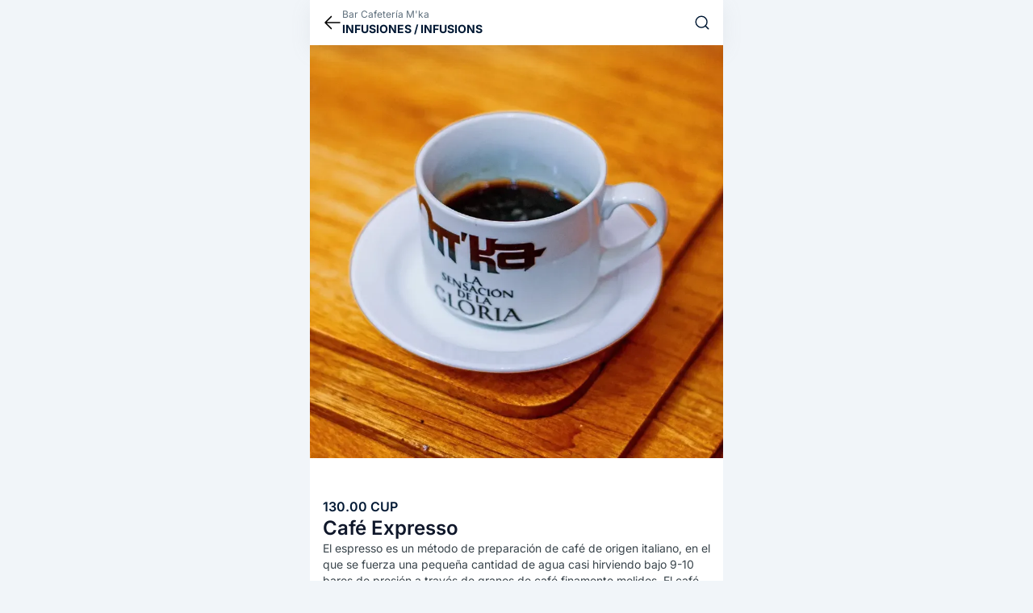

--- FILE ---
content_type: text/html;charset=utf-8
request_url: https://elyerromenu.com/b/meka-stgo/product/cafe-expresso
body_size: 11094
content:
<!DOCTYPE html><html  lang="es" dir="ltr"><head><meta charset="utf-8"><meta name="viewport" content="width=device-width, initial-scale=1"><title>Café Expresso, Infusiones &#x2F; Infusions - Bar Cafetería M&#x27;ka  | El Yerro Menú</title><link rel="preconnect" href="https://www.googletagmanager.com"><link rel="stylesheet" href="/b/_nuxt/entry.swxjb4W6.css" crossorigin><link rel="preload" href="https://img1.elyerromenu.com/images/bar-cafeteria-m-ka/cafe-expresso-s8u/img.webp" as="image"><link rel="modulepreload" as="script" crossorigin href="/b/_nuxt/BYRkOR9S.js"><link rel="modulepreload" as="script" crossorigin href="/b/_nuxt/DwR8qn-T.js"><link rel="modulepreload" as="script" crossorigin href="/b/_nuxt/BABbf4Ft.js"><link rel="modulepreload" as="script" crossorigin href="/b/_nuxt/D3TYXSln.js"><link rel="modulepreload" as="script" crossorigin href="/b/_nuxt/BVO8CI6b.js"><link rel="modulepreload" as="script" crossorigin href="/b/_nuxt/BFFE-LUX.js"><link rel="modulepreload" as="script" crossorigin href="/b/_nuxt/PzBvU69-.js"><link rel="modulepreload" as="script" crossorigin href="/b/_nuxt/BG5eNIgG.js"><link rel="modulepreload" as="script" crossorigin href="/b/_nuxt/B0OPzo3m.js"><link rel="modulepreload" as="script" crossorigin href="/b/_nuxt/BRnLOqvk.js"><link rel="modulepreload" as="script" crossorigin href="/b/_nuxt/Co9bt69m.js"><link rel="modulepreload" as="script" crossorigin href="/b/_nuxt/DxA8DIOq.js"><link rel="modulepreload" as="script" crossorigin href="/b/_nuxt/B3AM1p3L.js"><link rel="modulepreload" as="script" crossorigin href="/b/_nuxt/D1qSriUD.js"><link rel="modulepreload" as="script" crossorigin href="/b/_nuxt/DwjLTu47.js"><link rel="modulepreload" as="script" crossorigin href="/b/_nuxt/CaCUxg5Y.js"><link rel="modulepreload" as="script" crossorigin href="/b/_nuxt/BGQjh2nb.js"><link rel="preload" as="fetch" fetchpriority="low" crossorigin="anonymous" href="/b/_nuxt/builds/meta/41110150-0d45-4bd9-8d91-fcfed6b03ec3.json"><link rel="dns-prefetch" href="https://www.googletagmanager.com"><link rel="prefetch" as="script" crossorigin href="/b/_nuxt/CBdNyGyu.js"><link rel="prefetch" as="script" crossorigin href="/b/_nuxt/iP22T9r3.js"><link rel="prefetch" as="script" crossorigin href="/b/_nuxt/Belfd5X7.js"><link rel="prefetch" as="script" crossorigin href="/b/_nuxt/BaJmfAk5.js"><link rel="prefetch" as="script" crossorigin href="/b/_nuxt/grTTIFBN.js"><link rel="prefetch" as="script" crossorigin href="/b/_nuxt/4v13rchj.js"><link rel="prefetch" as="script" crossorigin href="/b/_nuxt/BJwL6PUh.js"><link rel="prefetch" as="script" crossorigin href="/b/_nuxt/CijcB8ZF.js"><link rel="prefetch" as="script" crossorigin href="/b/_nuxt/GHJ8RmsZ.js"><link rel="prefetch" as="script" crossorigin href="/b/_nuxt/apiZyIQB.js"><link rel="prefetch" as="script" crossorigin href="/b/_nuxt/hqZT3JMR.js"><link rel="prefetch" as="script" crossorigin href="/b/_nuxt/B5bENbcS.js"><link rel="prefetch" as="script" crossorigin href="/b/_nuxt/C-Z1Wynv.js"><link rel="prefetch" as="script" crossorigin href="/b/_nuxt/BArXVUsm.js"><link rel="prefetch" as="script" crossorigin href="/b/_nuxt/Uql7ydM-.js"><link rel="prefetch" as="script" crossorigin href="/b/_nuxt/3iPXmiB5.js"><link rel="prefetch" as="script" crossorigin href="/b/_nuxt/gy7_AF5V.js"><link rel="prefetch" as="script" crossorigin href="/b/_nuxt/4I9fKzP_.js"><link rel="prefetch" as="script" crossorigin href="/b/_nuxt/T8Zo-O8p.js"><link rel="prefetch" as="script" crossorigin href="/b/_nuxt/BnUdgqM4.js"><link rel="prefetch" as="script" crossorigin href="/b/_nuxt/NlpU4J17.js"><link rel="prefetch" as="script" crossorigin href="/b/_nuxt/CUlXhNvY.js"><link rel="prefetch" as="script" crossorigin href="/b/_nuxt/CwgG6fUP.js"><link rel="prefetch" as="script" crossorigin href="/b/_nuxt/CHKt1wm-.js"><link rel="prefetch" as="script" crossorigin href="/b/_nuxt/Bf-NmovD.js"><link rel="prefetch" as="script" crossorigin href="/b/_nuxt/DJhB83kS.js"><link rel="prefetch" as="script" crossorigin href="/b/_nuxt/DjAB5MdH.js"><link rel="prefetch" as="script" crossorigin href="/b/_nuxt/CwZ984LE.js"><link rel="prefetch" as="script" crossorigin href="/b/_nuxt/DWpkK7IL.js"><link rel="icon" type="image/png" href="/b/favicon.png"><meta name="description" content="El espresso es un método de preparación de café de origen italiano, en el que se fuerza una pequeña cantidad de agua casi hirviendo bajo 9-10 bares de presión a través de granos de café finamente molidos. El café espresso se puede preparar con una amplia variedad de granos de café y grados de tueste."><meta property="og:title" content="Café Expresso, Infusiones / Infusions - Bar Cafetería M'ka | El Yerro Menú"><meta property="og:description" content="El espresso es un método de preparación de café de origen italiano, en el que se fuerza una pequeña cantidad de agua casi hirviendo bajo 9-10 bares de presión a través de granos de café finamente molidos. El café espresso se puede preparar con una amplia variedad de granos de café y grados de tueste."><meta property="og:image" content="https://img1.elyerromenu.com/images/bar-cafeteria-m-ka/cafe-expresso-s8u/img.webp"><meta property="og:url" content="https://elyerromenu.com/b/meka-stgo/product/cafe-expresso"><meta name="twitter:title" content="Café Expresso, Infusiones / Infusions - Bar Cafetería M'ka | El Yerro Menú"><meta name="twitter:description" content="El espresso es un método de preparación de café de origen italiano, en el que se fuerza una pequeña cantidad de agua casi hirviendo bajo 9-10 bares de presión a través de granos de café finamente molidos. El café espresso se puede preparar con una amplia variedad de granos de café y grados de tueste."><meta name="twitter:image" content="https://img1.elyerromenu.com/images/bar-cafeteria-m-ka/cafe-expresso-s8u/img.webp"><meta name="twitter:card" content="summary"><link rel="canonical" href="https://elyerromenu.com/b/meka-stgo/product/cafe-expresso"><script type="application/ld+json">{"@context":"https://schema.org","@type":"Product","name":"Café Expresso","image":["https://img1.elyerromenu.com/images/bar-cafeteria-m-ka/cafe-expresso-s8u/img.webp"],"offers":{"@type":"Offer","price":"130.00","priceCurrency":"CUP","availability":"https://schema.org/InStock","seller":{"@type":"Organization","name":"Bar Cafetería M'ka"}},"category":"Infusiones / Infusions","description":"El espresso es un método de preparación de café de origen italiano, en el que se fuerza una pequeña cantidad de agua casi hirviendo bajo 9-10 bares de presión a través de granos de café finamente molidos. El café espresso se puede preparar con una amplia variedad de granos de café y grados de tueste."}</script><script type="module" src="/b/_nuxt/BYRkOR9S.js" crossorigin></script></head><body><div id="__nuxt"><div class="max-w-lg m-auto min-h-screen pt-14"><div class="mx-auto min-h-screen flex flex-col"><section class="bg-white shadow-top-bar fixed w-full max-w-lg top-0 z-30 flex h-[56px]"><div class="flex px-4 py-2 items-center gap-2 flex-1"><div class="flex-none flex items-center"><!--[--><a href="/b/meka-stgo#p6208d3b7095e18460e630d7d" class="" aria-label="cerrar"><svg fill="none" stroke="currentColor" stroke-width="1.5" viewbox="0 0 24 24" xmlns="http://www.w3.org/2000/svg" aria-hidden="true" class="w-6 h-6"><path stroke-linecap="round" stroke-linejoin="round" d="M10.5 19.5L3 12m0 0l7.5-7.5M3 12h18"></path></svg></a><!--]--></div><div class="w-full break-words"><!--[--><div class="flex flex-col"><div class="truncate text-gray-500 text-xs leading-1 w-full pr-4">Bar Cafetería M&#39;ka</div><span class="line-clamp-1 text-main-500 font-bold text-sm mb-0 p-0 uppercase">Infusiones / Infusions</span></div><!--]--></div><div class="flex-none flex gap-4 content-center text-main-500 items-center"><!--[--><a href="/b/meka-stgo/search" class=""><svg xmlns="http://www.w3.org/2000/svg" viewbox="0 0 18 18" stroke="currentColor" class="w-5 h-5"><path id="b" d="M8.22,2c3.44,0,6.22,2.79,6.22,6.22s-2.79,6.22-6.22,6.22-6.22-2.79-6.22-6.22,2.79-6.22,6.22-6.22ZM12.62,12.62l3.38,3.38" fill="none" stroke-linecap="round" stroke-linejoin="round" stroke-width="1.3"></path></svg></a><span></span><!--]--></div></div></section><div class="bg-white"><!--[--><div class="flex relative"><!----><!----><div class="w-full relative flex snap-x snap-mandatory overflow-x-auto gallery"><!--[--><div class="bg-background-500 flex-none bg-cover aspect-square w-full h-full snap-center shrink-0" data-hash-bg="UNLoyR_1{b-R}-R*nixZ:4MxEmNH?HxaE2Rj"><img src="https://img1.elyerromenu.com/images/bar-cafeteria-m-ka/cafe-expresso-s8u/img.webp" alt="Café Expresso" class="opacity-0 easeLoad object-contain w-full h-full" onload="this.style.opacity=1"></div><!--]--></div></div><div class="flex items-center justify-center gap-2 h-6 pt-2"><!--[--><button class="w-1.5 h-1.5 bg-slate-300 hidden rounded-full"></button><!--]--></div><!--]--><div class="flex flex-col gap-10"><section class="px-4 pt-4 flex flex-col"><div class="flex flex-wrap gap-1"><!----><!----></div><div class="text-base flex gap-2 flex-wrap mt-2"><!----><span class="text-main-500 font-semibold">130.00 CUP</span></div><div class="break-words"><h1 class="text-2xl font-semibold text-slate-900 leading-tight">Café Expresso</h1><p class="text-sm font-normal text-gray-700 whitespace-pre-line">El espresso es un método de preparación de café de origen italiano, en el que se fuerza una pequeña cantidad de agua casi hirviendo bajo 9-10 bares de presión a través de granos de café finamente molidos. El café espresso se puede preparar con una amplia variedad de granos de café y grados de tueste.</p></div></section><!----><!----><!----><div></div></div></div><div class="bg-white pb-9 px-4"></div><!----><!----><!----><!----><div class="flex flex-col bg-white mb-2 pt-6 pb-12 px-4"><div class="text-slate-900 text-base font-semibold">Categorías</div><div class="flex flex-wrap gap-2 mt-4"><!--[--><a href="/b/meka-stgo/category/pipa-hookah" class="text-xs text-slate-900 font-normal border border-slate-300 rounded-md px-3 py-2 hover:text-white hover:bg-slate-900 hover:border-slate-900">Pipa hookah</a><a href="/b/meka-stgo/category/emparedados-sandwishes" class="text-xs text-slate-900 font-normal border border-slate-300 rounded-md px-3 py-2 hover:text-white hover:bg-slate-900 hover:border-slate-900">Emparedados / Sandwishes</a><a href="/b/meka-stgo/category/entrantes-starters-v" class="text-xs text-slate-900 font-normal border border-slate-300 rounded-md px-3 py-2 hover:text-white hover:bg-slate-900 hover:border-slate-900">Entrantes / Starters</a><a href="/b/meka-stgo/category/hamburguesas-burgers" class="text-xs text-slate-900 font-normal border border-slate-300 rounded-md px-3 py-2 hover:text-white hover:bg-slate-900 hover:border-slate-900">Hamburguesas / Burgers</a><a href="/b/meka-stgo/category/pastas-a" class="text-xs text-slate-900 font-normal border border-slate-300 rounded-md px-3 py-2 hover:text-white hover:bg-slate-900 hover:border-slate-900">Pastas</a><a href="/b/meka-stgo/category/agregos-v" class="text-xs text-slate-900 font-normal border border-slate-300 rounded-md px-3 py-2 hover:text-white hover:bg-slate-900 hover:border-slate-900">Agregos </a><a href="/b/meka-stgo/category/postres-desert" class="text-xs text-slate-900 font-normal border border-slate-300 rounded-md px-3 py-2 hover:text-white hover:bg-slate-900 hover:border-slate-900">Postres / Desert</a><a href="/b/meka-stgo/category/arroces-rices" class="text-xs text-slate-900 font-normal border border-slate-300 rounded-md px-3 py-2 hover:text-white hover:bg-slate-900 hover:border-slate-900">Arroces / Rices</a><a href="/b/meka-stgo/category/platos-fuertes-main-dishes" class="text-xs text-slate-900 font-normal border border-slate-300 rounded-md px-3 py-2 hover:text-white hover:bg-slate-900 hover:border-slate-900">Platos Fuertes / Main Dishes</a><a href="/b/meka-stgo/category/pizzas-k3" class="text-xs text-slate-900 font-normal border border-slate-300 rounded-md px-3 py-2 hover:text-white hover:bg-slate-900 hover:border-slate-900">Pizzas </a><a href="/b/meka-stgo/category/infusiones-infusions" class="text-xs text-slate-900 font-normal border border-slate-300 rounded-md px-3 py-2 hover:text-white hover:bg-slate-900 hover:border-slate-900">Infusiones / Infusions</a><a href="/b/meka-stgo/category/bebidas-drinks-l" class="text-xs text-slate-900 font-normal border border-slate-300 rounded-md px-3 py-2 hover:text-white hover:bg-slate-900 hover:border-slate-900">Bebidas / Drinks</a><a href="/b/meka-stgo/category/modulos-l" class="text-xs text-slate-900 font-normal border border-slate-300 rounded-md px-3 py-2 hover:text-white hover:bg-slate-900 hover:border-slate-900">Módulos</a><a href="/b/meka-stgo/category/botellas-d" class="text-xs text-slate-900 font-normal border border-slate-300 rounded-md px-3 py-2 hover:text-white hover:bg-slate-900 hover:border-slate-900">BOTELLAS</a><a href="/b/meka-stgo/category/cocteles-coctails" class="text-xs text-slate-900 font-normal border border-slate-300 rounded-md px-3 py-2 hover:text-white hover:bg-slate-900 hover:border-slate-900">Cocteles / Coctails</a><a href="/b/meka-stgo/category/tragos-6f" class="text-xs text-slate-900 font-normal border border-slate-300 rounded-md px-3 py-2 hover:text-white hover:bg-slate-900 hover:border-slate-900">Tragos</a><a href="/b/meka-stgo/category/rotura-4" class="text-xs text-slate-900 font-normal border border-slate-300 rounded-md px-3 py-2 hover:text-white hover:bg-slate-900 hover:border-slate-900">Rotura</a><a href="/b/meka-stgo/category/envoltura-para-llevar" class="text-xs text-slate-900 font-normal border border-slate-300 rounded-md px-3 py-2 hover:text-white hover:bg-slate-900 hover:border-slate-900">Envoltura para llevar</a><a href="/b/meka-stgo/category/cover-bar" class="text-xs text-slate-900 font-normal border border-slate-300 rounded-md px-3 py-2 hover:text-white hover:bg-slate-900 hover:border-slate-900">Cover bar</a><!--]--></div></div><footer id="footer"><div class="w-full pb-12 pt-8 bg-main-500 text-white flex flex-col px-4 break-words"><span class="font-semibold text-3xl">Bar Cafetería M&#39;ka</span><p class="text-base text-slate-300 mt-2 whitespace-pre-line">Visítanos y no sabrás si vives o sueñas, disfrutando de nuestras exquisitas ofertas y alta cocteleria. Con excelente música y animación en nuestro acogedor local, pensado para usted y ubicado en Paseo Alameda esquina, José Antonio Saco, Santiago de Cuba. Todos los días en el horario normal préstamos servicios las 24 horas. Nota: Debido a las dificultades para adquirir los insumos necesarios para elaborar alimentos y cocteles, nos vemos en la necesidad de actualizar los precios de los mismos diariamente. Pedimos disculpas por las molestias que esto pudiera ocasionar.Puede contactarnos a través de los siguientes teléfonos: +53 50993216 y +53 22 669336. Visite nuestros perfiles en las Redes Sociales y déjenos sus comentarios.En Facebook: Bar-cafeteria-M&#39;ka.  En Instagram: Bar-cafeteria-M&#39;ka </p><div class="flex gap-2 items-center mt-6"><span>...</span></div><div class="text-white text-base font-semibold flex gap-2 items-center mt-2"><div class="w-9 h-9 bg-white/15 rounded-full flex items-center flex-none"><svg xmlns="http://www.w3.org/2000/svg" viewbox="0 0 11.53 14" fill="currentColor" class="w-5 h-5 flex-none mx-auto"><path id="f" d="M5.8,14h0c-.11,0-.22-.04-.32-.1-1.54-1-2.89-2.27-3.98-3.75C.57,8.91.05,7.42,0,5.87,0,3.78,1.1,1.83,2.91.77c1.79-1.05,4.02-1.03,5.79.05.87.54,1.59,1.3,2.08,2.2.5.91.75,1.92.75,2.96-.16,2.12-1.1,4.11-2.63,5.58-.83.88-1.76,1.66-2.77,2.32-.1.06-.22.1-.34.12ZM5.76,3.99c-.52,0-1.02.21-1.38.58-.56.57-.73,1.43-.43,2.17.29.74,1.01,1.23,1.81,1.24h.01c.52,0,1.01-.21,1.37-.58.78-.8.76-2.08-.04-2.86-.17-.17-.37-.3-.59-.4-.24-.1-.5-.16-.76-.16Z"></path></svg></div> Santiago de Cuba, Santiago de Cuba</div><!----><div class="flex flex-col gap-3"><span class="mt-12 text-sm text-slate-300">Contactos</span><a target="_blank" href="https://api.whatsapp.com/send?phone=5350993216" class="text-xl font-semibold text-white hover:text-emerald-400 active:text-emerald-400 flex items-center gap-2 rounded-xl bg-white/15 w-fit px-3 py-2"><svg xmlns="http://www.w3.org/2000/svg" viewbox="0 0 18 18" fill="currentColor" class="w-6 h-6"><path d="M15.8,4.71C13.41,1.01,8.52-.09,4.73,2.21,1.04,4.51-.15,9.51,2.24,13.21l.19.3-.8,3,3-.8.3.19c1.29.7,2.7,1.1,4.09,1.1,1.5,0,3-.4,4.29-1.2,3.69-2.4,4.79-7.31,2.49-11.1v.02ZM13.71,12.42c-.4.59-.9.99-1.6,1.1-.4,0-.9.19-2.89-.59-1.69-.8-3.1-2.1-4.09-3.6-.59-.7-.9-1.6-.99-2.5,0-.8.3-1.5.8-2,.19-.19.4-.3.59-.3h.5c.19,0,.4,0,.5.4.19.5.7,1.7.7,1.81.1.1.06.87-.4,1.3-.25.29-.3.3-.19.5.4.59.9,1.2,1.39,1.7.59.5,1.2.9,1.9,1.2.19.1.4.1.5-.1.1-.19.59-.7.8-.9.19-.19.3-.19.5-.1l1.6.8c.19.1.4.19.5.3.1.3.1.7-.1.99h-.02Z"></path></svg> +5350993216</a><!----><a target="_blank" href="/cdn-cgi/l/email-protection#492a26273d282a3d26092422282a3c2b28672a2624" class="text-xl font-semibold text-white hover:text-emerald-400 active:text-emerald-400 flex items-center gap-2 rounded-xl bg-white/15 w-fit px-3 py-2"><svg fill="currentColor" fill-rule="evenodd" xmlns="http://www.w3.org/2000/svg" viewbox="0 0 18 18" class="w-6 h-6"><path d="M1,4.14c0-.95.77-1.71,1.71-1.71h12.57c.95,0,1.71.77,1.71,1.71v.39l-7.56,5.04c-.13.08-.28.12-.44.12-.15,0-.31-.04-.44-.12L1,4.53v-.39ZM1,6.25v7.61c0,.95.77,1.71,1.71,1.71h12.57c.95,0,1.71-.77,1.71-1.71v-7.61l-6.77,4.52h0c-.36.24-.79.36-1.22.36-.43,0-.86-.12-1.22-.35h0S1,6.25,1,6.25Z"></path></svg> <span class="__cf_email__" data-cfemail="6f0c00011b0e0c1b002f02040e0c1a0d0e410c0002">[email&#160;protected]</span></a></div><div class="flex flex-col gap-3 mt-12"><span class="text-sm text-slate-300">Redes sociales</span><div class="flex items-center flex-wrap gap-3"><a target="_blank" href="https://instagram.com/bar_cafeteria_mka" aria-label="Instagram - Bar Cafetería M&#39;ka" class="bg-white/15 rounded-full p-3 group"><svg xmlns="http://www.w3.org/2000/svg" width="32" height="32" viewbox="0 0 16 16" class="w-7 h-7 text-white group-hover:text-emerald-400 group-active:text-emerald-400"><path fill="currentColor" d="M8 0C5.829 0 5.556.01 4.703.048C3.85.088 3.269.222 2.76.42a3.9 3.9 0 0 0-1.417.923A3.9 3.9 0 0 0 .42 2.76C.222 3.268.087 3.85.048 4.7C.01 5.555 0 5.827 0 8.001c0 2.172.01 2.444.048 3.297c.04.852.174 1.433.372 1.942c.205.526.478.972.923 1.417c.444.445.89.719 1.416.923c.51.198 1.09.333 1.942.372C5.555 15.99 5.827 16 8 16s2.444-.01 3.298-.048c.851-.04 1.434-.174 1.943-.372a3.9 3.9 0 0 0 1.416-.923c.445-.445.718-.891.923-1.417c.197-.509.332-1.09.372-1.942C15.99 10.445 16 10.173 16 8s-.01-2.445-.048-3.299c-.04-.851-.175-1.433-.372-1.941a3.9 3.9 0 0 0-.923-1.417A3.9 3.9 0 0 0 13.24.42c-.51-.198-1.092-.333-1.943-.372C10.443.01 10.172 0 7.998 0zm-.717 1.442h.718c2.136 0 2.389.007 3.232.046c.78.035 1.204.166 1.486.275c.373.145.64.319.92.599s.453.546.598.92c.11.281.24.705.275 1.485c.039.843.047 1.096.047 3.231s-.008 2.389-.047 3.232c-.035.78-.166 1.203-.275 1.485a2.5 2.5 0 0 1-.599.919c-.28.28-.546.453-.92.598c-.28.11-.704.24-1.485.276c-.843.038-1.096.047-3.232.047s-2.39-.009-3.233-.047c-.78-.036-1.203-.166-1.485-.276a2.5 2.5 0 0 1-.92-.598a2.5 2.5 0 0 1-.6-.92c-.109-.281-.24-.705-.275-1.485c-.038-.843-.046-1.096-.046-3.233s.008-2.388.046-3.231c.036-.78.166-1.204.276-1.486c.145-.373.319-.64.599-.92s.546-.453.92-.598c.282-.11.705-.24 1.485-.276c.738-.034 1.024-.044 2.515-.045zm4.988 1.328a.96.96 0 1 0 0 1.92a.96.96 0 0 0 0-1.92m-4.27 1.122a4.109 4.109 0 1 0 0 8.217a4.109 4.109 0 0 0 0-8.217m0 1.441a2.667 2.667 0 1 1 0 5.334a2.667 2.667 0 0 1 0-5.334"></path></svg></a><a target="_blank" href="https://facebook.com/mkacuba" aria-label="Facebook - Bar Cafetería M&#39;ka" class="bg-white/15 rounded-full p-3 group"><svg xmlns="http://www.w3.org/2000/svg" width="32" height="32" viewbox="0 0 24 24" class="w-7 h-7 text-white group-hover:text-emerald-400 group-active:text-emerald-400"><path fill="currentColor" d="M14.2 2.875A4.625 4.625 0 0 0 9.575 7.5v2.575H7.1c-.124 0-.225.1-.225.225v3.4c0 .124.1.225.225.225h2.475V20.9c0 .124.1.225.225.225h3.4c.124 0 .225-.1.225-.225v-6.975h2.497c.103 0 .193-.07.218-.17l.85-3.4a.225.225 0 0 0-.218-.28h-3.347V7.5a.775.775 0 0 1 .775-.775h2.6c.124 0 .225-.1.225-.225V3.1c0-.124-.1-.225-.225-.225z"></path></svg></a><!----><!----></div></div><div class="flex mt-24"><span></span></div><div class="h-0.5 w-5 bg-white mt-12"></div><a href="https://elyerromenu.com/signup?s=851MU" rel="noopener noreferrer" target="_blank" class="text-base font-semibold text-white mt-3 flex items-center gap-2 group hover:text-emerald-400 active:text-emerald-400">Créate un catálogo digital <div class="p-1 border rounded-full border-emerald-400 group-hover:bg-emerald-400 group-active:bg-emerald-400"><svg fill="none" stroke="currentColor" stroke-width="2" viewbox="0 0 24 24" xmlns="http://www.w3.org/2000/svg" aria-hidden="true" class="w-4 h-4 text-emerald-400 group-hover:text-main-500 group-active:text-main-500"><path stroke-linecap="round" stroke-linejoin="round" d="M12 4.5v15m7.5-7.5h-15"></path></svg></div></a><a href="https://elyerroapp.com" rel="noopener noreferrer" target="_blank" class="mt-2 text-sm text-slate-300 hover:text-emerald-400 active:text-emerald-400"> ©2026 El Yerro Apps SRL </a></div></footer></div></div></div><div id="teleports"></div><script data-cfasync="false" src="/cdn-cgi/scripts/5c5dd728/cloudflare-static/email-decode.min.js"></script><script type="application/json" data-nuxt-data="nuxt-app" data-ssr="true" id="__NUXT_DATA__">[["ShallowReactive",1],{"data":2,"state":200,"once":204,"_errors":205,"serverRendered":12,"path":207,"pinia":208},["ShallowReactive",3],{"$fxA70mxuF4WSdO-lrK8Rn9pxPKlR61v0cy_nbEXisY0Q":4},{"catalogue":5,"product":65,"categories":94,"seller":64},{"_id":6,"slug":7,"pickUpNote":8,"deliveryNote":8,"note":9,"logoUri":10,"name":11,"indexable":12,"pickUpActive":13,"pickUp":13,"deliveryPrice":14,"deliveryActive":13,"delivery":13,"currency":15,"phone":16,"contact":17,"location":27,"menuTypes":29,"organization":32,"refCurrency":15,"coverUri":33,"schedule":34,"priceRange":36,"blurHash":39,"coverBlurHash":40,"rating":41,"isPro":13,"layout":14,"language":44,"check":13,"active":12,"referral":45,"currencies":46,"scheduleFancy":61,"seller":64},"6206df0f095e18460e630c20","meka-stgo","","Visítanos y no sabrás si vives o sueñas, disfrutando de nuestras exquisitas ofertas y alta cocteleria. Con excelente música y animación en nuestro acogedor local, pensado para usted y ubicado en Paseo Alameda esquina, José Antonio Saco, Santiago de Cuba. Todos los días en el horario normal préstamos servicios las 24 horas. Nota: Debido a las dificultades para adquirir los insumos necesarios para elaborar alimentos y cocteles, nos vemos en la necesidad de actualizar los precios de los mismos diariamente. Pedimos disculpas por las molestias que esto pudiera ocasionar.Puede contactarnos a través de los siguientes teléfonos: +53 50993216 y +53 22 669336. Visite nuestros perfiles en las Redes Sociales y déjenos sus comentarios.En Facebook: Bar-cafeteria-M'ka.  En Instagram: Bar-cafeteria-M'ka ","https://img1.elyerromenu.com/images/bar-cafeteria-m-ka/logo-mg2j/img.webp","Bar Cafetería M'ka",true,false,0,"CUP","+5322669336",{"phone":18,"phone2":8,"email":19,"facebook":20,"instagram":21,"telegram":8,"youtube":8,"web":8,"web2":8,"county":22,"geo":23,"address":26},"+5350993216","contacto@mkacuba.com","mkacuba","bar_cafeteria_mka","Santiago de Cuba, Santiago de Cuba",[24,25],-75.83485196407707,20.022553707567663,"Ave. Alameda Esq. Enrramadas",[28],"62aa5217dd41e7e0b828ff03",[30,31,14],2,1,"62b376593d61c51ff66209cb","https://img1.elyerromenu.com/images/bar-cafeteria-m-ka/cover-ugxa/img.webp",[35],"63a5176ae9125425647ba1b6",{"min":37,"max":38},20,50000,"UA9%;^pI0JSj?JkUR$V{00Z~%QaJD|aORqk6","URAnl*pfETpK?]o{InbvRUo}kURjIAtRx]R+",{"ave":42,"count":43},4.6,16,"es","851MU",[47,49,53,57],{"_id":48,"symbol":15,"enable":12,"rate":31},"63ac7b61e912542564da9d76",{"_id":50,"symbol":51,"enable":12,"rate":52},"63ac7b61e912542564da9da5","EUR",310,{"_id":54,"symbol":55,"enable":12,"rate":56},"63ac7b61e912542564da9d87","MLC",230,{"_id":58,"symbol":59,"enable":12,"rate":60},"63ac7b61e912542564da9d60","USD",300,{"open":12,"type":31,"openIn":62,"closeIn":62,"nextOpen":63,"nextClose":63,"lastOpen":63,"lastClose":63,"currentWeekDay":31},-1,null,{},{"_id":66,"updatedAt":67,"createdAt":68,"name":69,"note":70,"price":71,"category":72,"menu":6,"stock":75,"offerPrice":14,"inOffer":13,"active":12,"variants":76,"extras":77,"logoUri":78,"slug":79,"index":80,"blurHash":81,"alergenos":82,"isLand":13,"relations":83,"seoDescription":70,"seoTitle":69,"updatedBy":84,"packable":85,"tags":86,"logoSecondaries":87,"hashSecondaries":88,"currencies":89,"trending":13,"isNew":13},"6208d3b7095e18460e630d7d","2025-12-13T16:32:43.629Z","2022-02-13T09:47:35.526Z","Café Expresso","El espresso es un método de preparación de café de origen italiano, en el que se fuerza una pequeña cantidad de agua casi hirviendo bajo 9-10 bares de presión a través de granos de café finamente molidos. El café espresso se puede preparar con una amplia variedad de granos de café y grados de tueste.",130,{"_id":73,"category":74},"62088f21095e18460e630d20","Infusiones / Infusions",{"state":13},[],[],"https://img1.elyerromenu.com/images/bar-cafeteria-m-ka/cafe-expresso-s8u/img.webp","cafe-expresso",39681558,"UNLoyR_1{b-R}-R*nixZ:4MxEmNH?HxaE2Rj",[],[],"66cbef6bf6a74d1c1e66d884",{"enable":12,"price":14},[],[],[],[90,91,92,93],{"_id":48,"symbol":15,"enable":12,"rate":31},{"_id":50,"symbol":51,"enable":12,"rate":52},{"_id":54,"symbol":55,"enable":12,"rate":56},{"_id":58,"symbol":59,"enable":12,"rate":60},[95,101,107,112,118,123,129,134,139,145,150,153,159,164,173,178,184,189,194],{"_id":96,"index":97,"active":12,"category":98,"description":99,"slug":100,"count":31},"6539a9fa13b149ee5d8b7fe4",39621558,"Pipa hookah","Una hookah o pipa de agua es una mezcla de compuesta de sustancias herbales con sabor \nOfrecemos el servicio hasta que se acabe el carboncillo ,por tal motivo si desea consumir más debe de renovarlo y es el mismo precio ","pipa-hookah",{"_id":102,"category":103,"active":12,"index":104,"slug":105,"count":106},"62088cd8095e18460e630d1a","Emparedados / Sandwishes",39626558,"emparedados-sandwishes",5,{"_id":108,"category":109,"active":12,"index":110,"slug":111,"count":37},"62088c66095e18460e630d18","Entrantes / Starters",39631558,"entrantes-starters-v",{"_id":113,"category":114,"active":12,"index":115,"slug":116,"count":117},"62088c8b095e18460e630d19","Hamburguesas / Burgers",39642339.25,"hamburguesas-burgers",3,{"_id":119,"category":120,"active":12,"index":121,"slug":122,"count":31},"62088d2c095e18460e630d1b","Pastas",39647261.125,"pastas-a",{"_id":124,"category":125,"active":12,"index":126,"slug":127,"count":128},"6328e7753c10a05532825f75","Agregos ",39654683,"agregos-v",15,{"_id":130,"category":131,"active":12,"index":132,"slug":133,"count":117},"62088e74095e18460e630d1e","Postres / Desert",39655854.875,"postres-desert",{"_id":135,"category":136,"active":12,"index":137,"slug":138,"count":31},"6208c035095e18460e630d5b","Arroces / Rices",39657026.75,"arroces-rices",{"_id":140,"category":141,"active":12,"index":142,"slug":143,"count":144},"62088e5e095e18460e630d1d","Platos Fuertes / Main Dishes",39680854.875,"platos-fuertes-main-dishes",17,{"_id":146,"category":147,"active":12,"index":148,"slug":149,"count":30},"620c8d7d095e18460e630ffd","Pizzas ",39680972.0625,"pizzas-k3",{"_id":73,"category":74,"active":12,"index":80,"slug":151,"count":152},"infusiones-infusions",4,{"_id":154,"category":155,"active":12,"index":156,"slug":157,"count":158},"62088f9f095e18460e630d21","Bebidas / Drinks",39684683,"bebidas-drinks-l",10,{"_id":160,"category":161,"active":12,"index":162,"slug":163,"count":158},"62089043095e18460e630d22","Módulos",39692183,"modulos-l",{"_id":165,"category":166,"active":12,"index":167,"slug":168,"collapse":12,"description":169,"blurHash":170,"logoUri":171,"count":172},"6298d12bf8f6455fcfcd6578","BOTELLAS",39693276.75,"botellas-d","Freixenet Rioja","U770DLOE{eNaxHODr?NuS1jtW;jsw_oKsBn%","https://img1.elyerromenu.com/images/bar-cafeteria-m-ka/botellas/img.webp",33,{"_id":174,"category":175,"active":12,"index":176,"slug":177,"count":128},"62088eed095e18460e630d1f","Cocteles / Coctails",39694370.5,"cocteles-coctails",{"_id":179,"category":180,"active":12,"index":181,"slug":182,"count":183},"6298d680f8f6455fcfcd658d","Tragos",39707339.25,"tragos-6f",13,{"_id":185,"category":186,"active":12,"index":187,"slug":188,"count":117},"6365eab5b29c3941336fdb86","Rotura",868479394.383,"rotura-4",{"_id":190,"category":191,"active":12,"index":192,"slug":193,"count":152},"62b0a649a56a3ff35a94343b","Envoltura para llevar",1282857062.5745,"envoltura-para-llevar",{"_id":195,"index":196,"active":12,"category":197,"description":8,"slug":198,"count":199},"6529bf2abd4a40920453058a",1697234730.766,"Cover bar","cover-bar",8,["Reactive",201],{"$snuxt-i18n-meta":202,"$sauth:data":63,"$sauth:lastRefreshedAt":203,"$sauth:loading":13},{},["Date","2026-01-19T15:40:32.786Z"],["Set"],["ShallowReactive",206],{"$fxA70mxuF4WSdO-lrK8Rn9pxPKlR61v0cy_nbEXisY0Q":-1},"/meka-stgo/product/cafe-expresso",{"general-info-store":209,"products-store":210,"currency-store":212,"categories-store":213,"user-info-store":214,"currency-active-store":216,"carts-store":217},{"data":5},{"data":211},[65],{"currency":15,"refCurrency":15,"currencies":46},{"data":94},{"data":215},{"whatsAppPhone":8,"name":8,"phone":8,"address":8,"currency":8},{"currency":8},{"data":218},[]]</script><script>window.__NUXT__={};window.__NUXT__.config={public:{gtag:{enabled:true,initMode:"auto",id:"G-5T3B3G2LJZ",initCommands:[],config:{debug_mode:false},tags:[],loadingStrategy:"defer",url:"https://www.googletagmanager.com/gtag/js"},piniaPluginPersistedstate:{},auth:{computed:{origin:"https://elyerromenu.com/b/",pathname:"/api/auth/",fullBaseUrl:"https://elyerromenu.com/b/api/auth/"},isEnabled:true,session:{enableRefreshPeriodically:false,enableRefreshOnWindowFocus:true},globalAppMiddleware:{isEnabled:false,allow404WithoutAuth:true,addDefaultCallbackUrl:true},provider:{type:"authjs",trustHost:false,defaultProvider:"",addDefaultCallbackUrl:true}},i18n:{baseUrl:"https://elyerromenu.com/b",defaultLocale:"es",defaultDirection:"ltr",strategy:"prefix_except_default",lazy:true,rootRedirect:"",routesNameSeparator:"___",defaultLocaleRouteNameSuffix:"default",skipSettingLocaleOnNavigate:false,differentDomains:false,trailingSlash:false,locales:[{code:"es",language:"es",files:[{path:"/root/YerroMenuAppV3/i18n/lang/es-ES.js",cache:""}]},{code:"en",language:"en",files:[{path:"/root/YerroMenuAppV3/i18n/lang/en-EN.js",cache:""}]},{code:"it",language:"it",files:[{path:"/root/YerroMenuAppV3/i18n/lang/it-IT.js",cache:""}]},{code:"pt",language:"pt",files:[{path:"/root/YerroMenuAppV3/i18n/lang/pt-PT.js",cache:""}]}],detectBrowserLanguage:{alwaysRedirect:false,cookieCrossOrigin:false,cookieDomain:"",cookieKey:"i18n_redirected",cookieSecure:false,fallbackLocale:"",redirectOn:"root",useCookie:true},experimental:{localeDetector:"",switchLocalePathLinkSSR:false,autoImportTranslationFunctions:false,typedPages:true,typedOptionsAndMessages:false,generatedLocaleFilePathFormat:"absolute",alternateLinkCanonicalQueries:false,hmr:true},multiDomainLocales:false,domainLocales:{es:{domain:""},en:{domain:""},it:{domain:""},pt:{domain:""}}}},app:{baseURL:"/b/",buildId:"41110150-0d45-4bd9-8d91-fcfed6b03ec3",buildAssetsDir:"/_nuxt/",cdnURL:""}}</script> <script>
        var digitCharacters = [
            "0",
            "1",
            "2",
            "3",
            "4",
            "5",
            "6",
            "7",
            "8",
            "9",
            "A",
            "B",
            "C",
            "D",
            "E",
            "F",
            "G",
            "H",
            "I",
            "J",
            "K",
            "L",
            "M",
            "N",
            "O",
            "P",
            "Q",
            "R",
            "S",
            "T",
            "U",
            "V",
            "W",
            "X",
            "Y",
            "Z",
            "a",
            "b",
            "c",
            "d",
            "e",
            "f",
            "g",
            "h",
            "i",
            "j",
            "k",
            "l",
            "m",
            "n",
            "o",
            "p",
            "q",
            "r",
            "s",
            "t",
            "u",
            "v",
            "w",
            "x",
            "y",
            "z",
            "#",
            "$",
            "%",
            "*",
            "+",
            ",",
            "-",
            ".",
            ":",
            ";",
            "=",
            "?",
            "@",
            "[",
            "]",
            "^",
            "_",
            "{",
            "|",
            "}",
            "~"
        ];
        var base83_1 = {
            decode83: function (str) {
                var value = 0;
                for (var i = 0; i < str.length; i++) {
                    var c = str[i];
                    var digit = digitCharacters.indexOf(c);
                    value = value * 83 + digit;
                }
                return value;
            }
        }
        var utils_1 = {
            sRGBToLinear: function (value) {
                var v = value / 255;
                if (v <= 0.04045) {
                    return v / 12.92;
                }
                else {
                    return Math.pow((v + 0.055) / 1.055, 2.4);
                }
            },
            linearTosRGB: function (value) {
                var v = Math.max(0, Math.min(1, value));
                if (v <= 0.0031308) {
                    return Math.round(v * 12.92 * 255 + 0.5);
                }
                else {
                    return Math.round((1.055 * Math.pow(v, 1 / 2.4) - 0.055) * 255 + 0.5);
                }
            },
            sign: function (n) { return (n < 0 ? -1 : 1); },
            signPow: function (val, exp) {
                return utils_1.sign(val) * Math.pow(Math.abs(val), exp);
            }
        }
        var validateBlurhash = function (blurhash) {
            if (!blurhash || blurhash.length < 6) {
                throw new error_1.ValidationError("The blurhash string must be at least 6 characters");
            }
            var sizeFlag = base83_1.decode83(blurhash[0]);
            var numY = Math.floor(sizeFlag / 9) + 1;
            var numX = (sizeFlag % 9) + 1;
            if (blurhash.length !== 4 + 2 * numX * numY) {
                throw new error_1.ValidationError("blurhash length mismatch: length is " + blurhash.length + " but it should be " + (4 + 2 * numX * numY));
            }
        };
        var decodeDC = function (value) {
            var intR = value >> 16;
            var intG = (value >> 8) & 255;
            var intB = value & 255;
            return [utils_1.sRGBToLinear(intR), utils_1.sRGBToLinear(intG), utils_1.sRGBToLinear(intB)];
        };
        var decodeAC = function (value, maximumValue) {
            var quantR = Math.floor(value / (19 * 19));
            var quantG = Math.floor(value / 19) % 19;
            var quantB = value % 19;
            var rgb = [
                utils_1.signPow((quantR - 9) / 9, 2.0) * maximumValue,
                utils_1.signPow((quantG - 9) / 9, 2.0) * maximumValue,
                utils_1.signPow((quantB - 9) / 9, 2.0) * maximumValue
            ];
            return rgb;
        };
        var decode = function (blurhash, width, height, punch) {
            validateBlurhash(blurhash);
            punch = punch | 1;
            var sizeFlag = base83_1.decode83(blurhash[0]);
            var numY = Math.floor(sizeFlag / 9) + 1;
            var numX = (sizeFlag % 9) + 1;
            var quantisedMaximumValue = base83_1.decode83(blurhash[1]);
            var maximumValue = (quantisedMaximumValue + 1) / 166;
            var colors = new Array(numX * numY);
            for (var i = 0; i < colors.length; i++) {
                if (i === 0) {
                    var value = base83_1.decode83(blurhash.substring(2, 6));
                    colors[i] = decodeDC(value);
                }
                else {
                    var value = base83_1.decode83(blurhash.substring(4 + i * 2, 6 + i * 2));
                    colors[i] = decodeAC(value, maximumValue * punch);
                }
            }
            var bytesPerRow = width * 4;
            var pixels = new Uint8ClampedArray(bytesPerRow * height);
            for (var y = 0; y < height; y++) {
                for (var x = 0; x < width; x++) {
                    var r = 0;
                    var g = 0;
                    var b = 0;
                    for (var j = 0; j < numY; j++) {
                        for (var i = 0; i < numX; i++) {
                            var basis = Math.cos((Math.PI * x * i) / width) *
                                Math.cos((Math.PI * y * j) / height);
                            var color = colors[i + j * numX];
                            r += color[0] * basis;
                            g += color[1] * basis;
                            b += color[2] * basis;
                        }
                    }
                    var intR = utils_1.linearTosRGB(r);
                    var intG = utils_1.linearTosRGB(g);
                    var intB = utils_1.linearTosRGB(b);
                    pixels[4 * x + 0 + y * bytesPerRow] = intR;
                    pixels[4 * x + 1 + y * bytesPerRow] = intG;
                    pixels[4 * x + 2 + y * bytesPerRow] = intB;
                    pixels[4 * x + 3 + y * bytesPerRow] = 255; // alpha
                }
            }
            return pixels;
        };
        const drawBlurHash = () => {
            
            const images = document.getElementsByTagName('div');
            for (let i = 0; i < images.length; i++) {
                const item = images[i];
                if (item.attributes['data-hash-bg']) {
                    let arrayBufferView = null
                    try {
                        arrayBufferView = decode(item.attributes['data-hash-bg'].nodeValue, 16, 16);
                    } catch (e) { continue }
                    const imageData = new ImageData(arrayBufferView, 16, 16);
                    const canvas = document.createElement('canvas').getContext('2d');
                    canvas.canvas.width = imageData.width;
                    canvas.canvas.height = imageData.height;
                    canvas.putImageData(imageData, 0, 0);
                    item.style.backgroundImage = "url("+canvas.canvas.toDataURL()+")";
                }
            }
        }

        const observeUrlChange = () => {
            let oldHref = document.location.href;
            const body = document.querySelector("body");
            const observer = new MutationObserver(mutations => {
                mutations.forEach(() => {
                    if (oldHref !== document.location.href) {
                        oldHref = document.location.href;

                        setTimeout(function () {
                            drawBlurHash()
                        }, 100);
                    }
                });
            });
            observer.observe(body, { childList: true, subtree: true });
        };

        window.onload = observeUrlChange;
        drawBlurHash()
    </script><script defer src="https://static.cloudflareinsights.com/beacon.min.js/vcd15cbe7772f49c399c6a5babf22c1241717689176015" integrity="sha512-ZpsOmlRQV6y907TI0dKBHq9Md29nnaEIPlkf84rnaERnq6zvWvPUqr2ft8M1aS28oN72PdrCzSjY4U6VaAw1EQ==" data-cf-beacon='{"version":"2024.11.0","token":"3928082f8dc34ba9b495730afff68835","r":1,"server_timing":{"name":{"cfCacheStatus":true,"cfEdge":true,"cfExtPri":true,"cfL4":true,"cfOrigin":true,"cfSpeedBrain":true},"location_startswith":null}}' crossorigin="anonymous"></script>
</body></html>

--- FILE ---
content_type: text/css; charset=utf-8
request_url: https://elyerromenu.com/b/_nuxt/entry.swxjb4W6.css
body_size: 10763
content:
*,:after,:before{--tw-border-spacing-x:0;--tw-border-spacing-y:0;--tw-translate-x:0;--tw-translate-y:0;--tw-rotate:0;--tw-skew-x:0;--tw-skew-y:0;--tw-scale-x:1;--tw-scale-y:1;--tw-pan-x: ;--tw-pan-y: ;--tw-pinch-zoom: ;--tw-scroll-snap-strictness:proximity;--tw-gradient-from-position: ;--tw-gradient-via-position: ;--tw-gradient-to-position: ;--tw-ordinal: ;--tw-slashed-zero: ;--tw-numeric-figure: ;--tw-numeric-spacing: ;--tw-numeric-fraction: ;--tw-ring-inset: ;--tw-ring-offset-width:0px;--tw-ring-offset-color:#fff;--tw-ring-color:rgba(59,130,246,.5);--tw-ring-offset-shadow:0 0 #0000;--tw-ring-shadow:0 0 #0000;--tw-shadow:0 0 #0000;--tw-shadow-colored:0 0 #0000;--tw-blur: ;--tw-brightness: ;--tw-contrast: ;--tw-grayscale: ;--tw-hue-rotate: ;--tw-invert: ;--tw-saturate: ;--tw-sepia: ;--tw-drop-shadow: ;--tw-backdrop-blur: ;--tw-backdrop-brightness: ;--tw-backdrop-contrast: ;--tw-backdrop-grayscale: ;--tw-backdrop-hue-rotate: ;--tw-backdrop-invert: ;--tw-backdrop-opacity: ;--tw-backdrop-saturate: ;--tw-backdrop-sepia: ;--tw-contain-size: ;--tw-contain-layout: ;--tw-contain-paint: ;--tw-contain-style: }::backdrop{--tw-border-spacing-x:0;--tw-border-spacing-y:0;--tw-translate-x:0;--tw-translate-y:0;--tw-rotate:0;--tw-skew-x:0;--tw-skew-y:0;--tw-scale-x:1;--tw-scale-y:1;--tw-pan-x: ;--tw-pan-y: ;--tw-pinch-zoom: ;--tw-scroll-snap-strictness:proximity;--tw-gradient-from-position: ;--tw-gradient-via-position: ;--tw-gradient-to-position: ;--tw-ordinal: ;--tw-slashed-zero: ;--tw-numeric-figure: ;--tw-numeric-spacing: ;--tw-numeric-fraction: ;--tw-ring-inset: ;--tw-ring-offset-width:0px;--tw-ring-offset-color:#fff;--tw-ring-color:rgba(59,130,246,.5);--tw-ring-offset-shadow:0 0 #0000;--tw-ring-shadow:0 0 #0000;--tw-shadow:0 0 #0000;--tw-shadow-colored:0 0 #0000;--tw-blur: ;--tw-brightness: ;--tw-contrast: ;--tw-grayscale: ;--tw-hue-rotate: ;--tw-invert: ;--tw-saturate: ;--tw-sepia: ;--tw-drop-shadow: ;--tw-backdrop-blur: ;--tw-backdrop-brightness: ;--tw-backdrop-contrast: ;--tw-backdrop-grayscale: ;--tw-backdrop-hue-rotate: ;--tw-backdrop-invert: ;--tw-backdrop-opacity: ;--tw-backdrop-saturate: ;--tw-backdrop-sepia: ;--tw-contain-size: ;--tw-contain-layout: ;--tw-contain-paint: ;--tw-contain-style: }/*! tailwindcss v3.4.14 | MIT License | https://tailwindcss.com*/*,:after,:before{border:0 solid #bcc5cc;box-sizing:border-box}:after,:before{--tw-content:""}:host,html{line-height:1.5;-webkit-text-size-adjust:100%;font-family:Inter;font-feature-settings:normal;font-variation-settings:normal;tab-size:4;-webkit-tap-highlight-color:transparent}body{line-height:inherit;margin:0}hr{border-top-width:1px;color:inherit;height:0}abbr:where([title]){-webkit-text-decoration:underline dotted;text-decoration:underline dotted}h1,h2,h3,h4,h5,h6{font-size:inherit;font-weight:inherit}a{color:inherit;text-decoration:inherit}b,strong{font-weight:bolder}code,kbd,pre,samp{font-family:ui-monospace,SFMono-Regular,Menlo,Monaco,Consolas,Liberation Mono,Courier New,monospace;font-feature-settings:normal;font-size:1em;font-variation-settings:normal}small{font-size:80%}sub,sup{font-size:75%;line-height:0;position:relative;vertical-align:baseline}sub{bottom:-.25em}sup{top:-.5em}table{border-collapse:collapse;border-color:inherit;text-indent:0}button,input,optgroup,select,textarea{color:inherit;font-family:inherit;font-feature-settings:inherit;font-size:100%;font-variation-settings:inherit;font-weight:inherit;letter-spacing:inherit;line-height:inherit;margin:0;padding:0}button,select{text-transform:none}button,input:where([type=button]),input:where([type=reset]),input:where([type=submit]){-webkit-appearance:button;background-color:transparent;background-image:none}:-moz-focusring{outline:auto}:-moz-ui-invalid{box-shadow:none}progress{vertical-align:baseline}::-webkit-inner-spin-button,::-webkit-outer-spin-button{height:auto}[type=search]{-webkit-appearance:textfield;outline-offset:-2px}::-webkit-search-decoration{-webkit-appearance:none}::-webkit-file-upload-button{-webkit-appearance:button;font:inherit}summary{display:list-item}blockquote,dd,dl,figure,h1,h2,h3,h4,h5,h6,hr,p,pre{margin:0}fieldset{margin:0}fieldset,legend{padding:0}menu,ol,ul{list-style:none;margin:0;padding:0}dialog{padding:0}textarea{resize:vertical}input::placeholder,textarea::placeholder{color:#7a8c9a;opacity:1}[role=button],button{cursor:pointer}:disabled{cursor:default}audio,canvas,embed,iframe,img,object,svg,video{display:block;vertical-align:middle}img,video{height:auto;max-width:100%}[hidden]:where(:not([hidden=until-found])){display:none}.container{width:100%}@media (min-width:640px){.container{max-width:640px}}@media (min-width:768px){.container{max-width:768px}}@media (min-width:1024px){.container{max-width:1024px}}@media (min-width:1280px){.container{max-width:1280px}}@media (min-width:1536px){.container{max-width:1536px}}.visible{visibility:visible}.collapse{visibility:collapse}.fixed{position:fixed}.absolute{position:absolute}.relative{position:relative}.sticky{position:sticky}.inset-0{inset:0}.bottom-0{bottom:0}.bottom-32{bottom:8rem}.bottom-5{bottom:1.25rem}.left-0{left:0}.left-1\/2{left:50%}.right-0{right:0}.top-0{top:0}.top-1\/2{top:50%}.isolate{isolation:isolate}.z-0{z-index:0}.z-10{z-index:10}.z-20{z-index:20}.z-30{z-index:30}.z-40{z-index:40}.z-50{z-index:50}.col-span-2{grid-column:span 2/span 2}.float-left{float:left}.m-auto{margin:auto}.mx-0\.5{margin-left:.125rem;margin-right:.125rem}.mx-1{margin-left:.25rem;margin-right:.25rem}.mx-2{margin-left:.5rem;margin-right:.5rem}.mx-3{margin-left:.75rem;margin-right:.75rem}.mx-4{margin-left:1rem;margin-right:1rem}.mx-6{margin-left:1.5rem;margin-right:1.5rem}.mx-auto{margin-left:auto;margin-right:auto}.my-1{margin-bottom:.25rem;margin-top:.25rem}.my-2{margin-bottom:.5rem;margin-top:.5rem}.my-20{margin-bottom:5rem;margin-top:5rem}.my-3{margin-bottom:.75rem;margin-top:.75rem}.my-4{margin-bottom:1rem;margin-top:1rem}.my-5{margin-bottom:1.25rem;margin-top:1.25rem}.my-6{margin-bottom:1.5rem;margin-top:1.5rem}.my-auto{margin-bottom:auto;margin-top:auto}.-ml-3\.5{margin-left:-.875rem}.-mt-1{margin-top:-.25rem}.-mt-14{margin-top:-3.5rem}.-mt-28{margin-top:-7rem}.-mt-\[108px\]{margin-top:-108px}.-mt-\[68px\]{margin-top:-68px}.-mt-\[80px\]{margin-top:-80px}.mb-0{margin-bottom:0}.mb-1{margin-bottom:.25rem}.mb-10{margin-bottom:2.5rem}.mb-11{margin-bottom:2.75rem}.mb-2{margin-bottom:.5rem}.mb-2\.5{margin-bottom:.625rem}.mb-28{margin-bottom:7rem}.mb-3{margin-bottom:.75rem}.mb-4{margin-bottom:1rem}.mb-5{margin-bottom:1.25rem}.mb-6{margin-bottom:1.5rem}.mb-7{margin-bottom:1.75rem}.mb-8{margin-bottom:2rem}.mb-\[124px\]{margin-bottom:124px}.ml-0\.5{margin-left:.125rem}.ml-1{margin-left:.25rem}.ml-2{margin-left:.5rem}.ml-6{margin-left:1.5rem}.ml-7{margin-left:1.75rem}.ml-9{margin-left:2.25rem}.ml-auto{margin-left:auto}.mr-1{margin-right:.25rem}.mr-1\.5{margin-right:.375rem}.mr-2{margin-right:.5rem}.mr-3{margin-right:.75rem}.mr-4{margin-right:1rem}.mr-auto{margin-right:auto}.mt-0\.5{margin-top:.125rem}.mt-1{margin-top:.25rem}.mt-1\.5{margin-top:.375rem}.mt-10{margin-top:2.5rem}.mt-12{margin-top:3rem}.mt-14{margin-top:3.5rem}.mt-2{margin-top:.5rem}.mt-20{margin-top:5rem}.mt-24{margin-top:6rem}.mt-28{margin-top:7rem}.mt-3{margin-top:.75rem}.mt-32{margin-top:8rem}.mt-4{margin-top:1rem}.mt-5{margin-top:1.25rem}.mt-6{margin-top:1.5rem}.mt-7{margin-top:1.75rem}.mt-8{margin-top:2rem}.line-clamp-1{-webkit-line-clamp:1}.line-clamp-1,.line-clamp-2{display:-webkit-box;overflow:hidden;-webkit-box-orient:vertical}.line-clamp-2{-webkit-line-clamp:2}.line-clamp-5{-webkit-line-clamp:5}.line-clamp-5,.line-clamp-6{display:-webkit-box;overflow:hidden;-webkit-box-orient:vertical}.line-clamp-6{-webkit-line-clamp:6}.inline{display:inline}.flex{display:flex}.inline-flex{display:inline-flex}.grid{display:grid}.hidden{display:none}.aspect-square{aspect-ratio:1/1}.h-0\.5{height:.125rem}.h-1{height:.25rem}.h-1\.5{height:.375rem}.h-1\/2{height:50%}.h-1\/3{height:33.333333%}.h-10{height:2.5rem}.h-11{height:2.75rem}.h-12{height:3rem}.h-14{height:3.5rem}.h-16{height:4rem}.h-2{height:.5rem}.h-20{height:5rem}.h-24{height:6rem}.h-3{height:.75rem}.h-3\.5{height:.875rem}.h-32{height:8rem}.h-4{height:1rem}.h-5{height:1.25rem}.h-6{height:1.5rem}.h-7{height:1.75rem}.h-8{height:2rem}.h-9{height:2.25rem}.h-\[100px\]{height:100px}.h-\[18px\]{height:18px}.h-\[1px\]{height:1px}.h-\[200px\]{height:200px}.h-\[56px\]{height:56px}.h-\[62px\]{height:62px}.h-\[94px\]{height:94px}.h-\[calc\(100svh-3\.5rem\)\]{height:calc(100svh - 3.5rem)}.h-\[calc\(100vh-60px\)\]{height:calc(100vh - 60px)}.h-full{height:100%}.max-h-\[54px\]{max-height:54px}.max-h-\[90\%\]{max-height:90%}.max-h-\[calc\(100vh-100px\)\]{max-height:calc(100vh - 100px)}.max-h-full{max-height:100%}.min-h-11{min-height:2.75rem}.min-h-9{min-height:2.25rem}.min-h-\[128px\]{min-height:128px}.min-h-\[20px\]{min-height:20px}.min-h-\[54px\]{min-height:54px}.min-h-full{min-height:100%}.min-h-screen{min-height:100vh}.w-1{width:.25rem}.w-1\.5{width:.375rem}.w-10{width:2.5rem}.w-11{width:2.75rem}.w-12{width:3rem}.w-14{width:3.5rem}.w-16{width:4rem}.w-2{width:.5rem}.w-20{width:5rem}.w-24{width:6rem}.w-28{width:7rem}.w-3{width:.75rem}.w-3\.5{width:.875rem}.w-3\/4{width:75%}.w-32{width:8rem}.w-4{width:1rem}.w-4\/5{width:80%}.w-5{width:1.25rem}.w-6{width:1.5rem}.w-7{width:1.75rem}.w-8{width:2rem}.w-9{width:2.25rem}.w-\[18px\]{width:18px}.w-\[24px\]{width:24px}.w-\[58px\]{width:58px}.w-\[80\%\]{width:80%}.w-\[94px\]{width:94px}.w-fit{width:fit-content}.w-full{width:100%}.min-w-14{min-width:3.5rem}.min-w-6{min-width:1.5rem}.min-w-\[14px\]{min-width:14px}.min-w-\[30\%\]{min-width:30%}.min-w-\[40px\]{min-width:40px}.min-w-\[50\%\]{min-width:50%}.min-w-full{min-width:100%}.max-w-\[220px\]{max-width:220px}.max-w-\[54px\]{max-width:54px}.max-w-\[90\%\]{max-width:90%}.max-w-full{max-width:100%}.max-w-lg{max-width:32rem}.max-w-prose{max-width:65ch}.flex-1{flex:1 1 0%}.flex-none{flex:none}.flex-shrink-0,.shrink-0{flex-shrink:0}.-translate-x-1\/2{--tw-translate-x:-50%}.-translate-x-1\/2,.-translate-x-full{transform:translate(var(--tw-translate-x),var(--tw-translate-y)) rotate(var(--tw-rotate)) skew(var(--tw-skew-x)) skewY(var(--tw-skew-y)) scaleX(var(--tw-scale-x)) scaleY(var(--tw-scale-y))}.-translate-x-full{--tw-translate-x:-100%}.-translate-y-0\.5{--tw-translate-y:-.125rem}.-translate-y-0\.5,.-translate-y-1\/2{transform:translate(var(--tw-translate-x),var(--tw-translate-y)) rotate(var(--tw-rotate)) skew(var(--tw-skew-x)) skewY(var(--tw-skew-y)) scaleX(var(--tw-scale-x)) scaleY(var(--tw-scale-y))}.-translate-y-1\/2{--tw-translate-y:-50%}.-translate-y-\[1px\]{--tw-translate-y:-1px}.-translate-y-\[1px\],.translate-x-0{transform:translate(var(--tw-translate-x),var(--tw-translate-y)) rotate(var(--tw-rotate)) skew(var(--tw-skew-x)) skewY(var(--tw-skew-y)) scaleX(var(--tw-scale-x)) scaleY(var(--tw-scale-y))}.translate-x-0{--tw-translate-x:0px}.translate-x-\[150\%\]{--tw-translate-x:150%}.translate-x-\[150\%\],.translate-x-\[1px\]{transform:translate(var(--tw-translate-x),var(--tw-translate-y)) rotate(var(--tw-rotate)) skew(var(--tw-skew-x)) skewY(var(--tw-skew-y)) scaleX(var(--tw-scale-x)) scaleY(var(--tw-scale-y))}.translate-x-\[1px\]{--tw-translate-x:1px}.translate-y-0{--tw-translate-y:0px}.translate-y-0,.translate-y-full{transform:translate(var(--tw-translate-x),var(--tw-translate-y)) rotate(var(--tw-rotate)) skew(var(--tw-skew-x)) skewY(var(--tw-skew-y)) scaleX(var(--tw-scale-x)) scaleY(var(--tw-scale-y))}.translate-y-full{--tw-translate-y:100%}.rotate-180{--tw-rotate:180deg}.rotate-180,.rotate-45{transform:translate(var(--tw-translate-x),var(--tw-translate-y)) rotate(var(--tw-rotate)) skew(var(--tw-skew-x)) skewY(var(--tw-skew-y)) scaleX(var(--tw-scale-x)) scaleY(var(--tw-scale-y))}.rotate-45{--tw-rotate:45deg}.rotate-90{--tw-rotate:90deg}.rotate-90,.rotate-\[135deg\]{transform:translate(var(--tw-translate-x),var(--tw-translate-y)) rotate(var(--tw-rotate)) skew(var(--tw-skew-x)) skewY(var(--tw-skew-y)) scaleX(var(--tw-scale-x)) scaleY(var(--tw-scale-y))}.rotate-\[135deg\]{--tw-rotate:135deg}.scale-95{--tw-scale-x:.95;--tw-scale-y:.95}.scale-95,.transform{transform:translate(var(--tw-translate-x),var(--tw-translate-y)) rotate(var(--tw-rotate)) skew(var(--tw-skew-x)) skewY(var(--tw-skew-y)) scaleX(var(--tw-scale-x)) scaleY(var(--tw-scale-y))}@keyframes spin{to{transform:rotate(1turn)}}.animate-spin{animation:spin 1s linear infinite}.cursor-pointer{cursor:pointer}.snap-x{scroll-snap-type:x var(--tw-scroll-snap-strictness)}.snap-mandatory{--tw-scroll-snap-strictness:mandatory}.snap-center{scroll-snap-align:center}.scroll-m-14{scroll-margin:3.5rem}.grid-flow-row-dense{grid-auto-flow:row dense}.grid-cols-2{grid-template-columns:repeat(2,minmax(0,1fr))}.flex-row{flex-direction:row}.flex-col{flex-direction:column}.flex-wrap{flex-wrap:wrap}.flex-nowrap{flex-wrap:nowrap}.content-center{align-content:center}.items-start{align-items:flex-start}.items-end{align-items:flex-end}.items-center{align-items:center}.justify-end{justify-content:flex-end}.justify-center{justify-content:center}.justify-between{justify-content:space-between}.gap-1{gap:.25rem}.gap-1\.5{gap:.375rem}.gap-10{gap:2.5rem}.gap-2{gap:.5rem}.gap-3{gap:.75rem}.gap-3\.5{gap:.875rem}.gap-4{gap:1rem}.gap-5{gap:1.25rem}.gap-6{gap:1.5rem}.gap-y-10{row-gap:2.5rem}.space-y-2>:not([hidden])~:not([hidden]){--tw-space-y-reverse:0;margin-bottom:calc(.5rem*var(--tw-space-y-reverse));margin-top:calc(.5rem*(1 - var(--tw-space-y-reverse)))}.overflow-hidden{overflow:hidden}.overflow-x-auto{overflow-x:auto}.overflow-y-auto{overflow-y:auto}.overflow-x-hidden{overflow-x:hidden}.truncate{overflow:hidden;text-overflow:ellipsis;white-space:nowrap}.whitespace-normal{white-space:normal}.whitespace-nowrap{white-space:nowrap}.whitespace-pre-line{white-space:pre-line}.text-nowrap{text-wrap:nowrap}.break-words{overflow-wrap:break-word}.rounded{border-radius:.25rem}.rounded-2xl{border-radius:1rem}.rounded-\[33px\]{border-radius:33px}.rounded-full{border-radius:9999px}.rounded-lg{border-radius:.5rem}.rounded-md{border-radius:.375rem}.rounded-sm{border-radius:.125rem}.rounded-xl{border-radius:.75rem}.rounded-b-md{border-bottom-left-radius:.375rem;border-bottom-right-radius:.375rem}.rounded-t-2xl{border-top-left-radius:1rem;border-top-right-radius:1rem}.rounded-t-3xl{border-top-left-radius:1.5rem;border-top-right-radius:1.5rem}.rounded-t-md{border-top-left-radius:.375rem;border-top-right-radius:.375rem}.border{border-width:1px}.border-2{border-width:2px}.border-\[1\.5px\]{border-width:1.5px}.border-b{border-bottom-width:1px}.border-b-2{border-bottom-width:2px}.border-l{border-left-width:1px}.border-r{border-right-width:1px}.border-r-2{border-right-width:2px}.border-t{border-top-width:1px}.border-dashed{border-style:dashed}.border-none{border-style:none}.border-blue-50{--tw-border-opacity:1;border-color:rgb(239 246 255/var(--tw-border-opacity))}.border-emerald-400{--tw-border-opacity:1;border-color:rgb(52 211 153/var(--tw-border-opacity))}.border-gray-50{--tw-border-opacity:1;border-color:rgb(238 240 242/var(--tw-border-opacity))}.border-green-600{--tw-border-opacity:1;border-color:rgb(0 181 67/var(--tw-border-opacity))}.border-inherit{border-color:inherit}.border-main-500{--tw-border-opacity:1;border-color:rgb(0 24 51/var(--tw-border-opacity))}.border-slate-100{--tw-border-opacity:1;border-color:rgb(241 245 249/var(--tw-border-opacity))}.border-slate-200{--tw-border-opacity:1;border-color:rgb(226 232 240/var(--tw-border-opacity))}.border-slate-300{--tw-border-opacity:1;border-color:rgb(203 213 225/var(--tw-border-opacity))}.border-slate-400{--tw-border-opacity:1;border-color:rgb(148 163 184/var(--tw-border-opacity))}.border-slate-900{--tw-border-opacity:1;border-color:rgb(15 23 42/var(--tw-border-opacity))}.border-white{--tw-border-opacity:1;border-color:rgb(255 255 255/var(--tw-border-opacity))}.border-b-slate-200{--tw-border-opacity:1;border-bottom-color:rgb(226 232 240/var(--tw-border-opacity))}.border-b-slate-300{--tw-border-opacity:1;border-bottom-color:rgb(203 213 225/var(--tw-border-opacity))}.border-b-slate-400{--tw-border-opacity:1;border-bottom-color:rgb(148 163 184/var(--tw-border-opacity))}.border-l-green-500{--tw-border-opacity:1;border-left-color:rgb(79 201 42/var(--tw-border-opacity))}.border-l-green-500\/0{border-left-color:#4fc92a00}.border-l-green-500\/10{border-left-color:#4fc92a1a}.border-l-green-500\/100{border-left-color:#4fc92a}.border-l-green-500\/15{border-left-color:#4fc92a26}.border-l-green-500\/20{border-left-color:#4fc92a33}.border-l-green-500\/25{border-left-color:#4fc92a40}.border-l-green-500\/30{border-left-color:#4fc92a4d}.border-l-green-500\/35{border-left-color:#4fc92a59}.border-l-green-500\/40{border-left-color:#4fc92a66}.border-l-green-500\/45{border-left-color:#4fc92a73}.border-l-green-500\/5{border-left-color:#4fc92a0d}.border-l-green-500\/50{border-left-color:#4fc92a80}.border-l-green-500\/55{border-left-color:#4fc92a8c}.border-l-green-500\/60{border-left-color:#4fc92a99}.border-l-green-500\/65{border-left-color:#4fc92aa6}.border-l-green-500\/70{border-left-color:#4fc92ab3}.border-l-green-500\/75{border-left-color:#4fc92abf}.border-l-green-500\/80{border-left-color:#4fc92acc}.border-l-green-500\/85{border-left-color:#4fc92ad9}.border-l-green-500\/90{border-left-color:#4fc92ae6}.border-l-green-500\/95{border-left-color:#4fc92af2}.border-l-orange-400{--tw-border-opacity:1;border-left-color:rgb(251 146 60/var(--tw-border-opacity))}.border-l-orange-400\/0{border-left-color:#fb923c00}.border-l-orange-400\/10{border-left-color:#fb923c1a}.border-l-orange-400\/100{border-left-color:#fb923c}.border-l-orange-400\/15{border-left-color:#fb923c26}.border-l-orange-400\/20{border-left-color:#fb923c33}.border-l-orange-400\/25{border-left-color:#fb923c40}.border-l-orange-400\/30{border-left-color:#fb923c4d}.border-l-orange-400\/35{border-left-color:#fb923c59}.border-l-orange-400\/40{border-left-color:#fb923c66}.border-l-orange-400\/45{border-left-color:#fb923c73}.border-l-orange-400\/5{border-left-color:#fb923c0d}.border-l-orange-400\/50{border-left-color:#fb923c80}.border-l-orange-400\/55{border-left-color:#fb923c8c}.border-l-orange-400\/60{border-left-color:#fb923c99}.border-l-orange-400\/65{border-left-color:#fb923ca6}.border-l-orange-400\/70{border-left-color:#fb923cb3}.border-l-orange-400\/75{border-left-color:#fb923cbf}.border-l-orange-400\/80{border-left-color:#fb923ccc}.border-l-orange-400\/85{border-left-color:#fb923cd9}.border-l-orange-400\/90{border-left-color:#fb923ce6}.border-l-orange-400\/95{border-left-color:#fb923cf2}.border-l-red-400{--tw-border-opacity:1;border-left-color:rgb(255 15 15/var(--tw-border-opacity))}.border-l-red-400\/0{border-left-color:#ff0f0f00}.border-l-red-400\/10{border-left-color:#ff0f0f1a}.border-l-red-400\/100{border-left-color:#ff0f0f}.border-l-red-400\/15{border-left-color:#ff0f0f26}.border-l-red-400\/20{border-left-color:#ff0f0f33}.border-l-red-400\/25{border-left-color:#ff0f0f40}.border-l-red-400\/30{border-left-color:#ff0f0f4d}.border-l-red-400\/35{border-left-color:#ff0f0f59}.border-l-red-400\/40{border-left-color:#ff0f0f66}.border-l-red-400\/45{border-left-color:#ff0f0f73}.border-l-red-400\/5{border-left-color:#ff0f0f0d}.border-l-red-400\/50{border-left-color:#ff0f0f80}.border-l-red-400\/55{border-left-color:#ff0f0f8c}.border-l-red-400\/60{border-left-color:#ff0f0f99}.border-l-red-400\/65{border-left-color:#ff0f0fa6}.border-l-red-400\/70{border-left-color:#ff0f0fb3}.border-l-red-400\/75{border-left-color:#ff0f0fbf}.border-l-red-400\/80{border-left-color:#ff0f0fcc}.border-l-red-400\/85{border-left-color:#ff0f0fd9}.border-l-red-400\/90{border-left-color:#ff0f0fe6}.border-l-red-400\/95{border-left-color:#ff0f0ff2}.border-l-red-600{--tw-border-opacity:1;border-left-color:rgb(168 0 0/var(--tw-border-opacity))}.border-l-red-600\/0{border-left-color:#a8000000}.border-l-red-600\/10{border-left-color:#a800001a}.border-l-red-600\/100{border-left-color:#a80000}.border-l-red-600\/15{border-left-color:#a8000026}.border-l-red-600\/20{border-left-color:#a8000033}.border-l-red-600\/25{border-left-color:#a8000040}.border-l-red-600\/30{border-left-color:#a800004d}.border-l-red-600\/35{border-left-color:#a8000059}.border-l-red-600\/40{border-left-color:#a8000066}.border-l-red-600\/45{border-left-color:#a8000073}.border-l-red-600\/5{border-left-color:#a800000d}.border-l-red-600\/50{border-left-color:#a8000080}.border-l-red-600\/55{border-left-color:#a800008c}.border-l-red-600\/60{border-left-color:#a8000099}.border-l-red-600\/65{border-left-color:#a80000a6}.border-l-red-600\/70{border-left-color:#a80000b3}.border-l-red-600\/75{border-left-color:#a80000bf}.border-l-red-600\/80{border-left-color:#a80000cc}.border-l-red-600\/85{border-left-color:#a80000d9}.border-l-red-600\/90{border-left-color:#a80000e6}.border-l-red-600\/95{border-left-color:#a80000f2}.border-l-sky-400{--tw-border-opacity:1;border-left-color:rgb(56 189 248/var(--tw-border-opacity))}.border-l-sky-400\/0{border-left-color:#38bdf800}.border-l-sky-400\/10{border-left-color:#38bdf81a}.border-l-sky-400\/100{border-left-color:#38bdf8}.border-l-sky-400\/15{border-left-color:#38bdf826}.border-l-sky-400\/20{border-left-color:#38bdf833}.border-l-sky-400\/25{border-left-color:#38bdf840}.border-l-sky-400\/30{border-left-color:#38bdf84d}.border-l-sky-400\/35{border-left-color:#38bdf859}.border-l-sky-400\/40{border-left-color:#38bdf866}.border-l-sky-400\/45{border-left-color:#38bdf873}.border-l-sky-400\/5{border-left-color:#38bdf80d}.border-l-sky-400\/50{border-left-color:#38bdf880}.border-l-sky-400\/55{border-left-color:#38bdf88c}.border-l-sky-400\/60{border-left-color:#38bdf899}.border-l-sky-400\/65{border-left-color:#38bdf8a6}.border-l-sky-400\/70{border-left-color:#38bdf8b3}.border-l-sky-400\/75{border-left-color:#38bdf8bf}.border-l-sky-400\/80{border-left-color:#38bdf8cc}.border-l-sky-400\/85{border-left-color:#38bdf8d9}.border-l-sky-400\/90{border-left-color:#38bdf8e6}.border-l-sky-400\/95{border-left-color:#38bdf8f2}.border-l-slate-600{--tw-border-opacity:1;border-left-color:rgb(71 85 105/var(--tw-border-opacity))}.border-l-slate-600\/0{border-left-color:#47556900}.border-l-slate-600\/10{border-left-color:#4755691a}.border-l-slate-600\/100{border-left-color:#475569}.border-l-slate-600\/15{border-left-color:#47556926}.border-l-slate-600\/20{border-left-color:#47556933}.border-l-slate-600\/25{border-left-color:#47556940}.border-l-slate-600\/30{border-left-color:#4755694d}.border-l-slate-600\/35{border-left-color:#47556959}.border-l-slate-600\/40{border-left-color:#47556966}.border-l-slate-600\/45{border-left-color:#47556973}.border-l-slate-600\/5{border-left-color:#4755690d}.border-l-slate-600\/50{border-left-color:#47556980}.border-l-slate-600\/55{border-left-color:#4755698c}.border-l-slate-600\/60{border-left-color:#47556999}.border-l-slate-600\/65{border-left-color:#475569a6}.border-l-slate-600\/70{border-left-color:#475569b3}.border-l-slate-600\/75{border-left-color:#475569bf}.border-l-slate-600\/80{border-left-color:#475569cc}.border-l-slate-600\/85{border-left-color:#475569d9}.border-l-slate-600\/90{border-left-color:#475569e6}.border-l-slate-600\/95{border-left-color:#475569f2}.border-l-teal-500{--tw-border-opacity:1;border-left-color:rgb(20 184 166/var(--tw-border-opacity))}.border-l-teal-500\/0{border-left-color:#14b8a600}.border-l-teal-500\/10{border-left-color:#14b8a61a}.border-l-teal-500\/100{border-left-color:#14b8a6}.border-l-teal-500\/15{border-left-color:#14b8a626}.border-l-teal-500\/20{border-left-color:#14b8a633}.border-l-teal-500\/25{border-left-color:#14b8a640}.border-l-teal-500\/30{border-left-color:#14b8a64d}.border-l-teal-500\/35{border-left-color:#14b8a659}.border-l-teal-500\/40{border-left-color:#14b8a666}.border-l-teal-500\/45{border-left-color:#14b8a673}.border-l-teal-500\/5{border-left-color:#14b8a60d}.border-l-teal-500\/50{border-left-color:#14b8a680}.border-l-teal-500\/55{border-left-color:#14b8a68c}.border-l-teal-500\/60{border-left-color:#14b8a699}.border-l-teal-500\/65{border-left-color:#14b8a6a6}.border-l-teal-500\/70{border-left-color:#14b8a6b3}.border-l-teal-500\/75{border-left-color:#14b8a6bf}.border-l-teal-500\/80{border-left-color:#14b8a6cc}.border-l-teal-500\/85{border-left-color:#14b8a6d9}.border-l-teal-500\/90{border-left-color:#14b8a6e6}.border-l-teal-500\/95{border-left-color:#14b8a6f2}.border-l-teal-700{--tw-border-opacity:1;border-left-color:rgb(15 118 110/var(--tw-border-opacity))}.border-l-teal-700\/0{border-left-color:#0f766e00}.border-l-teal-700\/10{border-left-color:#0f766e1a}.border-l-teal-700\/100{border-left-color:#0f766e}.border-l-teal-700\/15{border-left-color:#0f766e26}.border-l-teal-700\/20{border-left-color:#0f766e33}.border-l-teal-700\/25{border-left-color:#0f766e40}.border-l-teal-700\/30{border-left-color:#0f766e4d}.border-l-teal-700\/35{border-left-color:#0f766e59}.border-l-teal-700\/40{border-left-color:#0f766e66}.border-l-teal-700\/45{border-left-color:#0f766e73}.border-l-teal-700\/5{border-left-color:#0f766e0d}.border-l-teal-700\/50{border-left-color:#0f766e80}.border-l-teal-700\/55{border-left-color:#0f766e8c}.border-l-teal-700\/60{border-left-color:#0f766e99}.border-l-teal-700\/65{border-left-color:#0f766ea6}.border-l-teal-700\/70{border-left-color:#0f766eb3}.border-l-teal-700\/75{border-left-color:#0f766ebf}.border-l-teal-700\/80{border-left-color:#0f766ecc}.border-l-teal-700\/85{border-left-color:#0f766ed9}.border-l-teal-700\/90{border-left-color:#0f766ee6}.border-l-teal-700\/95{border-left-color:#0f766ef2}.border-t-slate-200{--tw-border-opacity:1;border-top-color:rgb(226 232 240/var(--tw-border-opacity))}.bg-\[\#33415e\]{--tw-bg-opacity:1;background-color:rgb(51 65 94/var(--tw-bg-opacity))}.bg-background-500{--tw-bg-opacity:1;background-color:rgb(245 250 250/var(--tw-bg-opacity))}.bg-black{--tw-bg-opacity:1;background-color:rgb(0 0 0/var(--tw-bg-opacity))}.bg-emerald-100{--tw-bg-opacity:1;background-color:rgb(209 250 229/var(--tw-bg-opacity))}.bg-gray-100{--tw-bg-opacity:1;background-color:rgb(223 227 231/var(--tw-bg-opacity))}.bg-gray-50{--tw-bg-opacity:1;background-color:rgb(238 240 242/var(--tw-bg-opacity))}.bg-gray-700{--tw-bg-opacity:1;background-color:rgb(57 68 75/var(--tw-bg-opacity))}.bg-gray-950{--tw-bg-opacity:1;background-color:rgb(3 7 18/var(--tw-bg-opacity))}.bg-green-50{--tw-bg-opacity:1;background-color:rgb(238 251 234/var(--tw-bg-opacity))}.bg-green-500{--tw-bg-opacity:1;background-color:rgb(79 201 42/var(--tw-bg-opacity))}.bg-green-500\/0{background-color:#4fc92a00}.bg-green-500\/10{background-color:#4fc92a1a}.bg-green-500\/100{background-color:#4fc92a}.bg-green-500\/15{background-color:#4fc92a26}.bg-green-500\/20{background-color:#4fc92a33}.bg-green-500\/25{background-color:#4fc92a40}.bg-green-500\/30{background-color:#4fc92a4d}.bg-green-500\/35{background-color:#4fc92a59}.bg-green-500\/40{background-color:#4fc92a66}.bg-green-500\/45{background-color:#4fc92a73}.bg-green-500\/5{background-color:#4fc92a0d}.bg-green-500\/50{background-color:#4fc92a80}.bg-green-500\/55{background-color:#4fc92a8c}.bg-green-500\/60{background-color:#4fc92a99}.bg-green-500\/65{background-color:#4fc92aa6}.bg-green-500\/70{background-color:#4fc92ab3}.bg-green-500\/75{background-color:#4fc92abf}.bg-green-500\/80{background-color:#4fc92acc}.bg-green-500\/85{background-color:#4fc92ad9}.bg-green-500\/90{background-color:#4fc92ae6}.bg-green-500\/95{background-color:#4fc92af2}.bg-green-600{--tw-bg-opacity:1;background-color:rgb(0 181 67/var(--tw-bg-opacity))}.bg-main-500{--tw-bg-opacity:1;background-color:rgb(0 24 51/var(--tw-bg-opacity))}.bg-orange-400{--tw-bg-opacity:1;background-color:rgb(251 146 60/var(--tw-bg-opacity))}.bg-orange-400\/0{background-color:#fb923c00}.bg-orange-400\/10{background-color:#fb923c1a}.bg-orange-400\/100{background-color:#fb923c}.bg-orange-400\/15{background-color:#fb923c26}.bg-orange-400\/20{background-color:#fb923c33}.bg-orange-400\/25{background-color:#fb923c40}.bg-orange-400\/30{background-color:#fb923c4d}.bg-orange-400\/35{background-color:#fb923c59}.bg-orange-400\/40{background-color:#fb923c66}.bg-orange-400\/45{background-color:#fb923c73}.bg-orange-400\/5{background-color:#fb923c0d}.bg-orange-400\/50{background-color:#fb923c80}.bg-orange-400\/55{background-color:#fb923c8c}.bg-orange-400\/60{background-color:#fb923c99}.bg-orange-400\/65{background-color:#fb923ca6}.bg-orange-400\/70{background-color:#fb923cb3}.bg-orange-400\/75{background-color:#fb923cbf}.bg-orange-400\/80{background-color:#fb923ccc}.bg-orange-400\/85{background-color:#fb923cd9}.bg-orange-400\/90{background-color:#fb923ce6}.bg-orange-400\/95{background-color:#fb923cf2}.bg-orange-500{--tw-bg-opacity:1;background-color:rgb(249 115 22/var(--tw-bg-opacity))}.bg-pink-100{--tw-bg-opacity:1;background-color:rgb(252 231 243/var(--tw-bg-opacity))}.bg-red-400{--tw-bg-opacity:1;background-color:rgb(255 15 15/var(--tw-bg-opacity))}.bg-red-400\/0{background-color:#ff0f0f00}.bg-red-400\/10{background-color:#ff0f0f1a}.bg-red-400\/100{background-color:#ff0f0f}.bg-red-400\/15{background-color:#ff0f0f26}.bg-red-400\/20{background-color:#ff0f0f33}.bg-red-400\/25{background-color:#ff0f0f40}.bg-red-400\/30{background-color:#ff0f0f4d}.bg-red-400\/35{background-color:#ff0f0f59}.bg-red-400\/40{background-color:#ff0f0f66}.bg-red-400\/45{background-color:#ff0f0f73}.bg-red-400\/5{background-color:#ff0f0f0d}.bg-red-400\/50{background-color:#ff0f0f80}.bg-red-400\/55{background-color:#ff0f0f8c}.bg-red-400\/60{background-color:#ff0f0f99}.bg-red-400\/65{background-color:#ff0f0fa6}.bg-red-400\/70{background-color:#ff0f0fb3}.bg-red-400\/75{background-color:#ff0f0fbf}.bg-red-400\/80{background-color:#ff0f0fcc}.bg-red-400\/85{background-color:#ff0f0fd9}.bg-red-400\/90{background-color:#ff0f0fe6}.bg-red-400\/95{background-color:#ff0f0ff2}.bg-red-500{--tw-bg-opacity:1;background-color:rgb(213 0 0/var(--tw-bg-opacity))}.bg-red-600{--tw-bg-opacity:1;background-color:rgb(168 0 0/var(--tw-bg-opacity))}.bg-red-600\/0{background-color:#a8000000}.bg-red-600\/10{background-color:#a800001a}.bg-red-600\/100{background-color:#a80000}.bg-red-600\/15{background-color:#a8000026}.bg-red-600\/20{background-color:#a8000033}.bg-red-600\/25{background-color:#a8000040}.bg-red-600\/30{background-color:#a800004d}.bg-red-600\/35{background-color:#a8000059}.bg-red-600\/40{background-color:#a8000066}.bg-red-600\/45{background-color:#a8000073}.bg-red-600\/5{background-color:#a800000d}.bg-red-600\/50{background-color:#a8000080}.bg-red-600\/55{background-color:#a800008c}.bg-red-600\/60{background-color:#a8000099}.bg-red-600\/65{background-color:#a80000a6}.bg-red-600\/70{background-color:#a80000b3}.bg-red-600\/75{background-color:#a80000bf}.bg-red-600\/80{background-color:#a80000cc}.bg-red-600\/85{background-color:#a80000d9}.bg-red-600\/90{background-color:#a80000e6}.bg-red-600\/95{background-color:#a80000f2}.bg-sky-100{--tw-bg-opacity:1;background-color:rgb(224 242 254/var(--tw-bg-opacity))}.bg-sky-400{--tw-bg-opacity:1;background-color:rgb(56 189 248/var(--tw-bg-opacity))}.bg-sky-400\/0{background-color:#38bdf800}.bg-sky-400\/10{background-color:#38bdf81a}.bg-sky-400\/100{background-color:#38bdf8}.bg-sky-400\/15{background-color:#38bdf826}.bg-sky-400\/20{background-color:#38bdf833}.bg-sky-400\/25{background-color:#38bdf840}.bg-sky-400\/30{background-color:#38bdf84d}.bg-sky-400\/35{background-color:#38bdf859}.bg-sky-400\/40{background-color:#38bdf866}.bg-sky-400\/45{background-color:#38bdf873}.bg-sky-400\/5{background-color:#38bdf80d}.bg-sky-400\/50{background-color:#38bdf880}.bg-sky-400\/55{background-color:#38bdf88c}.bg-sky-400\/60{background-color:#38bdf899}.bg-sky-400\/65{background-color:#38bdf8a6}.bg-sky-400\/70{background-color:#38bdf8b3}.bg-sky-400\/75{background-color:#38bdf8bf}.bg-sky-400\/80{background-color:#38bdf8cc}.bg-sky-400\/85{background-color:#38bdf8d9}.bg-sky-400\/90{background-color:#38bdf8e6}.bg-sky-400\/95{background-color:#38bdf8f2}.bg-slate-100{--tw-bg-opacity:1;background-color:rgb(241 245 249/var(--tw-bg-opacity))}.bg-slate-200{--tw-bg-opacity:1;background-color:rgb(226 232 240/var(--tw-bg-opacity))}.bg-slate-300{--tw-bg-opacity:1;background-color:rgb(203 213 225/var(--tw-bg-opacity))}.bg-slate-400{--tw-bg-opacity:1;background-color:rgb(148 163 184/var(--tw-bg-opacity))}.bg-slate-600{--tw-bg-opacity:1;background-color:rgb(71 85 105/var(--tw-bg-opacity))}.bg-slate-600\/0{background-color:#47556900}.bg-slate-600\/10{background-color:#4755691a}.bg-slate-600\/100{background-color:#475569}.bg-slate-600\/15{background-color:#47556926}.bg-slate-600\/20{background-color:#47556933}.bg-slate-600\/25{background-color:#47556940}.bg-slate-600\/30{background-color:#4755694d}.bg-slate-600\/35{background-color:#47556959}.bg-slate-600\/40{background-color:#47556966}.bg-slate-600\/45{background-color:#47556973}.bg-slate-600\/5{background-color:#4755690d}.bg-slate-600\/50{background-color:#47556980}.bg-slate-600\/55{background-color:#4755698c}.bg-slate-600\/60{background-color:#47556999}.bg-slate-600\/65{background-color:#475569a6}.bg-slate-600\/70{background-color:#475569b3}.bg-slate-600\/75{background-color:#475569bf}.bg-slate-600\/80{background-color:#475569cc}.bg-slate-600\/85{background-color:#475569d9}.bg-slate-600\/90{background-color:#475569e6}.bg-slate-600\/95{background-color:#475569f2}.bg-slate-700{--tw-bg-opacity:1;background-color:rgb(51 65 85/var(--tw-bg-opacity))}.bg-slate-800{--tw-bg-opacity:1;background-color:rgb(30 41 59/var(--tw-bg-opacity))}.bg-slate-900{--tw-bg-opacity:1;background-color:rgb(15 23 42/var(--tw-bg-opacity))}.bg-teal-500{--tw-bg-opacity:1;background-color:rgb(20 184 166/var(--tw-bg-opacity))}.bg-teal-500\/0{background-color:#14b8a600}.bg-teal-500\/10{background-color:#14b8a61a}.bg-teal-500\/100{background-color:#14b8a6}.bg-teal-500\/15{background-color:#14b8a626}.bg-teal-500\/20{background-color:#14b8a633}.bg-teal-500\/25{background-color:#14b8a640}.bg-teal-500\/30{background-color:#14b8a64d}.bg-teal-500\/35{background-color:#14b8a659}.bg-teal-500\/40{background-color:#14b8a666}.bg-teal-500\/45{background-color:#14b8a673}.bg-teal-500\/5{background-color:#14b8a60d}.bg-teal-500\/50{background-color:#14b8a680}.bg-teal-500\/55{background-color:#14b8a68c}.bg-teal-500\/60{background-color:#14b8a699}.bg-teal-500\/65{background-color:#14b8a6a6}.bg-teal-500\/70{background-color:#14b8a6b3}.bg-teal-500\/75{background-color:#14b8a6bf}.bg-teal-500\/80{background-color:#14b8a6cc}.bg-teal-500\/85{background-color:#14b8a6d9}.bg-teal-500\/90{background-color:#14b8a6e6}.bg-teal-500\/95{background-color:#14b8a6f2}.bg-teal-700{--tw-bg-opacity:1;background-color:rgb(15 118 110/var(--tw-bg-opacity))}.bg-teal-700\/0{background-color:#0f766e00}.bg-teal-700\/10{background-color:#0f766e1a}.bg-teal-700\/100{background-color:#0f766e}.bg-teal-700\/15{background-color:#0f766e26}.bg-teal-700\/20{background-color:#0f766e33}.bg-teal-700\/25{background-color:#0f766e40}.bg-teal-700\/30{background-color:#0f766e4d}.bg-teal-700\/35{background-color:#0f766e59}.bg-teal-700\/40{background-color:#0f766e66}.bg-teal-700\/45{background-color:#0f766e73}.bg-teal-700\/5{background-color:#0f766e0d}.bg-teal-700\/50{background-color:#0f766e80}.bg-teal-700\/55{background-color:#0f766e8c}.bg-teal-700\/60{background-color:#0f766e99}.bg-teal-700\/65{background-color:#0f766ea6}.bg-teal-700\/70{background-color:#0f766eb3}.bg-teal-700\/75{background-color:#0f766ebf}.bg-teal-700\/80{background-color:#0f766ecc}.bg-teal-700\/85{background-color:#0f766ed9}.bg-teal-700\/90{background-color:#0f766ee6}.bg-teal-700\/95{background-color:#0f766ef2}.bg-violet-200{--tw-bg-opacity:1;background-color:rgb(221 214 254/var(--tw-bg-opacity))}.bg-white{--tw-bg-opacity:1;background-color:rgb(255 255 255/var(--tw-bg-opacity))}.bg-white\/15{background-color:#ffffff26}.bg-zinc-900{--tw-bg-opacity:1;background-color:rgb(24 24 27/var(--tw-bg-opacity))}.bg-opacity-40{--tw-bg-opacity:.4}.bg-opacity-50{--tw-bg-opacity:.5}.bg-gradient-to-l{background-image:linear-gradient(to left,var(--tw-gradient-stops))}.bg-gradient-to-r{background-image:linear-gradient(to right,var(--tw-gradient-stops))}.bg-strike-inverted{background-image:linear-gradient(to bottom right,#cbd5e100,#cbd5e100 calc(50% - 1px),#cbd5e1 50%,#cbd5e100 calc(50% + 1px),#cbd5e100)}.bg-cover{background-size:cover}.bg-center{background-position:50%}.bg-no-repeat{background-repeat:no-repeat}.fill-\[\#007aff\]{fill:#007aff}.fill-current{fill:currentColor}.fill-green-600{fill:#00b543}.fill-main-500{fill:#001833}.fill-red-500{fill:#d50000}.fill-slate-300{fill:#cbd5e1}.fill-slate-900{fill:#0f172a}.fill-white{fill:#fff}.stroke-amber-400{stroke:#fbbf24}.stroke-main-500{stroke:#001833}.stroke-slate-300{stroke:#cbd5e1}.stroke-slate-700{stroke:#334155}.stroke-slate-900{stroke:#0f172a}.object-contain{object-fit:contain}.object-fill{object-fit:fill}.object-center{object-position:center}.p-0{padding:0}.p-0\.5{padding:.125rem}.p-1{padding:.25rem}.p-2{padding:.5rem}.p-3{padding:.75rem}.p-4{padding:1rem}.p-5{padding:1.25rem}.px-1{padding-left:.25rem;padding-right:.25rem}.px-1\.5{padding-left:.375rem;padding-right:.375rem}.px-2{padding-left:.5rem;padding-right:.5rem}.px-2\.5{padding-left:.625rem;padding-right:.625rem}.px-3{padding-left:.75rem;padding-right:.75rem}.px-4{padding-left:1rem;padding-right:1rem}.px-5{padding-left:1.25rem;padding-right:1.25rem}.px-6{padding-left:1.5rem;padding-right:1.5rem}.px-8{padding-left:2rem;padding-right:2rem}.py-0\.5{padding-bottom:.125rem;padding-top:.125rem}.py-1{padding-bottom:.25rem;padding-top:.25rem}.py-1\.5{padding-bottom:.375rem;padding-top:.375rem}.py-2{padding-bottom:.5rem;padding-top:.5rem}.py-3{padding-bottom:.75rem;padding-top:.75rem}.py-4{padding-bottom:1rem;padding-top:1rem}.py-5{padding-bottom:1.25rem;padding-top:1.25rem}.pb-1{padding-bottom:.25rem}.pb-1\.5{padding-bottom:.375rem}.pb-10{padding-bottom:2.5rem}.pb-12{padding-bottom:3rem}.pb-14{padding-bottom:3.5rem}.pb-2{padding-bottom:.5rem}.pb-20{padding-bottom:5rem}.pb-28{padding-bottom:7rem}.pb-3{padding-bottom:.75rem}.pb-36{padding-bottom:9rem}.pb-4{padding-bottom:1rem}.pb-40{padding-bottom:10rem}.pb-5{padding-bottom:1.25rem}.pb-8{padding-bottom:2rem}.pb-9{padding-bottom:2.25rem}.pl-2{padding-left:.5rem}.pl-3{padding-left:.75rem}.pl-4{padding-left:1rem}.pl-5{padding-left:1.25rem}.pl-6{padding-left:1.5rem}.pr-1{padding-right:.25rem}.pr-3{padding-right:.75rem}.pr-4{padding-right:1rem}.pt-1{padding-top:.25rem}.pt-10{padding-top:2.5rem}.pt-12{padding-top:3rem}.pt-14{padding-top:3.5rem}.pt-16{padding-top:4rem}.pt-2{padding-top:.5rem}.pt-2\.5{padding-top:.625rem}.pt-20{padding-top:5rem}.pt-24{padding-top:6rem}.pt-28{padding-top:7rem}.pt-3{padding-top:.75rem}.pt-32{padding-top:8rem}.pt-4{padding-top:1rem}.pt-5{padding-top:1.25rem}.pt-6{padding-top:1.5rem}.pt-7{padding-top:1.75rem}.pt-8{padding-top:2rem}.pt-9{padding-top:2.25rem}.pt-\[100\%\]{padding-top:100%}.pt-\[50\%\]{padding-top:50%}.pt-\[73\%\]{padding-top:73%}.text-left{text-align:left}.text-center{text-align:center}.text-right{text-align:right}.align-middle{vertical-align:middle}.text-2xl{font-size:1.5rem;line-height:2rem}.text-3xl{font-size:1.875rem;line-height:2.25rem}.text-4xl{font-size:2.25rem;line-height:2.5rem}.text-\[10px\]{font-size:10px}.text-\[28px\]{font-size:28px}.text-base{font-size:1rem;line-height:1.5rem}.text-lg{font-size:1.125rem;line-height:1.75rem}.text-sm{font-size:.875rem;line-height:1.25rem}.text-xl{font-size:1.25rem;line-height:1.75rem}.text-xs{font-size:.75rem;line-height:1rem}.font-bold{font-weight:700}.font-light{font-weight:300}.font-medium{font-weight:500}.font-normal{font-weight:400}.font-semibold{font-weight:600}.uppercase{text-transform:uppercase}.leading-none{line-height:1}.leading-relaxed{line-height:1.625}.leading-tight{line-height:1.25}.text-\[\#007aff\]{--tw-text-opacity:1;color:rgb(0 122 255/var(--tw-text-opacity))}.text-amber-500{--tw-text-opacity:1;color:rgb(245 158 11/var(--tw-text-opacity))}.text-blue-600{--tw-text-opacity:1;color:rgb(37 99 235/var(--tw-text-opacity))}.text-emerald-400{--tw-text-opacity:1;color:rgb(52 211 153/var(--tw-text-opacity))}.text-emerald-500{--tw-text-opacity:1;color:rgb(16 185 129/var(--tw-text-opacity))}.text-emerald-600{--tw-text-opacity:1;color:rgb(5 150 105/var(--tw-text-opacity))}.text-emerald-700{--tw-text-opacity:1;color:rgb(4 120 87/var(--tw-text-opacity))}.text-gray-400{--tw-text-opacity:1;color:rgb(122 140 154/var(--tw-text-opacity))}.text-gray-500{--tw-text-opacity:1;color:rgb(95 112 125/var(--tw-text-opacity))}.text-gray-600{--tw-text-opacity:1;color:rgb(75 88 98/var(--tw-text-opacity))}.text-gray-700{--tw-text-opacity:1;color:rgb(57 68 75/var(--tw-text-opacity))}.text-green-100{--tw-text-opacity:1;color:rgb(221 246 213/var(--tw-text-opacity))}.text-green-500{--tw-text-opacity:1;color:rgb(79 201 42/var(--tw-text-opacity))}.text-green-500\/0{color:#4fc92a00}.text-green-500\/10{color:#4fc92a1a}.text-green-500\/100{color:#4fc92a}.text-green-500\/15{color:#4fc92a26}.text-green-500\/20{color:#4fc92a33}.text-green-500\/25{color:#4fc92a40}.text-green-500\/30{color:#4fc92a4d}.text-green-500\/35{color:#4fc92a59}.text-green-500\/40{color:#4fc92a66}.text-green-500\/45{color:#4fc92a73}.text-green-500\/5{color:#4fc92a0d}.text-green-500\/50{color:#4fc92a80}.text-green-500\/55{color:#4fc92a8c}.text-green-500\/60{color:#4fc92a99}.text-green-500\/65{color:#4fc92aa6}.text-green-500\/70{color:#4fc92ab3}.text-green-500\/75{color:#4fc92abf}.text-green-500\/80{color:#4fc92acc}.text-green-500\/85{color:#4fc92ad9}.text-green-500\/90{color:#4fc92ae6}.text-green-500\/95{color:#4fc92af2}.text-green-600{--tw-text-opacity:1;color:rgb(0 181 67/var(--tw-text-opacity))}.text-main-500{--tw-text-opacity:1;color:rgb(0 24 51/var(--tw-text-opacity))}.text-main-900{--tw-text-opacity:1;color:rgb(0 5 10/var(--tw-text-opacity))}.text-orange-400{--tw-text-opacity:1;color:rgb(251 146 60/var(--tw-text-opacity))}.text-orange-400\/0{color:#fb923c00}.text-orange-400\/10{color:#fb923c1a}.text-orange-400\/100{color:#fb923c}.text-orange-400\/15{color:#fb923c26}.text-orange-400\/20{color:#fb923c33}.text-orange-400\/25{color:#fb923c40}.text-orange-400\/30{color:#fb923c4d}.text-orange-400\/35{color:#fb923c59}.text-orange-400\/40{color:#fb923c66}.text-orange-400\/45{color:#fb923c73}.text-orange-400\/5{color:#fb923c0d}.text-orange-400\/50{color:#fb923c80}.text-orange-400\/55{color:#fb923c8c}.text-orange-400\/60{color:#fb923c99}.text-orange-400\/65{color:#fb923ca6}.text-orange-400\/70{color:#fb923cb3}.text-orange-400\/75{color:#fb923cbf}.text-orange-400\/80{color:#fb923ccc}.text-orange-400\/85{color:#fb923cd9}.text-orange-400\/90{color:#fb923ce6}.text-orange-400\/95{color:#fb923cf2}.text-pink-600{--tw-text-opacity:1;color:rgb(219 39 119/var(--tw-text-opacity))}.text-red-200{--tw-text-opacity:1;color:rgb(255 138 138/var(--tw-text-opacity))}.text-red-300{--tw-text-opacity:1;color:rgb(255 77 77/var(--tw-text-opacity))}.text-red-400{--tw-text-opacity:1;color:rgb(255 15 15/var(--tw-text-opacity))}.text-red-400\/0{color:#ff0f0f00}.text-red-400\/10{color:#ff0f0f1a}.text-red-400\/100{color:#ff0f0f}.text-red-400\/15{color:#ff0f0f26}.text-red-400\/20{color:#ff0f0f33}.text-red-400\/25{color:#ff0f0f40}.text-red-400\/30{color:#ff0f0f4d}.text-red-400\/35{color:#ff0f0f59}.text-red-400\/40{color:#ff0f0f66}.text-red-400\/45{color:#ff0f0f73}.text-red-400\/5{color:#ff0f0f0d}.text-red-400\/50{color:#ff0f0f80}.text-red-400\/55{color:#ff0f0f8c}.text-red-400\/60{color:#ff0f0f99}.text-red-400\/65{color:#ff0f0fa6}.text-red-400\/70{color:#ff0f0fb3}.text-red-400\/75{color:#ff0f0fbf}.text-red-400\/80{color:#ff0f0fcc}.text-red-400\/85{color:#ff0f0fd9}.text-red-400\/90{color:#ff0f0fe6}.text-red-400\/95{color:#ff0f0ff2}.text-red-500{--tw-text-opacity:1;color:rgb(213 0 0/var(--tw-text-opacity))}.text-red-600{--tw-text-opacity:1;color:rgb(168 0 0/var(--tw-text-opacity))}.text-red-600\/0{color:#a8000000}.text-red-600\/10{color:#a800001a}.text-red-600\/100{color:#a80000}.text-red-600\/15{color:#a8000026}.text-red-600\/20{color:#a8000033}.text-red-600\/25{color:#a8000040}.text-red-600\/30{color:#a800004d}.text-red-600\/35{color:#a8000059}.text-red-600\/40{color:#a8000066}.text-red-600\/45{color:#a8000073}.text-red-600\/5{color:#a800000d}.text-red-600\/50{color:#a8000080}.text-red-600\/55{color:#a800008c}.text-red-600\/60{color:#a8000099}.text-red-600\/65{color:#a80000a6}.text-red-600\/70{color:#a80000b3}.text-red-600\/75{color:#a80000bf}.text-red-600\/80{color:#a80000cc}.text-red-600\/85{color:#a80000d9}.text-red-600\/90{color:#a80000e6}.text-red-600\/95{color:#a80000f2}.text-sky-400{--tw-text-opacity:1;color:rgb(56 189 248/var(--tw-text-opacity))}.text-sky-400\/0{color:#38bdf800}.text-sky-400\/10{color:#38bdf81a}.text-sky-400\/100{color:#38bdf8}.text-sky-400\/15{color:#38bdf826}.text-sky-400\/20{color:#38bdf833}.text-sky-400\/25{color:#38bdf840}.text-sky-400\/30{color:#38bdf84d}.text-sky-400\/35{color:#38bdf859}.text-sky-400\/40{color:#38bdf866}.text-sky-400\/45{color:#38bdf873}.text-sky-400\/5{color:#38bdf80d}.text-sky-400\/50{color:#38bdf880}.text-sky-400\/55{color:#38bdf88c}.text-sky-400\/60{color:#38bdf899}.text-sky-400\/65{color:#38bdf8a6}.text-sky-400\/70{color:#38bdf8b3}.text-sky-400\/75{color:#38bdf8bf}.text-sky-400\/80{color:#38bdf8cc}.text-sky-400\/85{color:#38bdf8d9}.text-sky-400\/90{color:#38bdf8e6}.text-sky-400\/95{color:#38bdf8f2}.text-slate-200{--tw-text-opacity:1;color:rgb(226 232 240/var(--tw-text-opacity))}.text-slate-300{--tw-text-opacity:1;color:rgb(203 213 225/var(--tw-text-opacity))}.text-slate-400{--tw-text-opacity:1;color:rgb(148 163 184/var(--tw-text-opacity))}.text-slate-500{--tw-text-opacity:1;color:rgb(100 116 139/var(--tw-text-opacity))}.text-slate-600{--tw-text-opacity:1;color:rgb(71 85 105/var(--tw-text-opacity))}.text-slate-600\/0{color:#47556900}.text-slate-600\/10{color:#4755691a}.text-slate-600\/100{color:#475569}.text-slate-600\/15{color:#47556926}.text-slate-600\/20{color:#47556933}.text-slate-600\/25{color:#47556940}.text-slate-600\/30{color:#4755694d}.text-slate-600\/35{color:#47556959}.text-slate-600\/40{color:#47556966}.text-slate-600\/45{color:#47556973}.text-slate-600\/5{color:#4755690d}.text-slate-600\/50{color:#47556980}.text-slate-600\/55{color:#4755698c}.text-slate-600\/60{color:#47556999}.text-slate-600\/65{color:#475569a6}.text-slate-600\/70{color:#475569b3}.text-slate-600\/75{color:#475569bf}.text-slate-600\/80{color:#475569cc}.text-slate-600\/85{color:#475569d9}.text-slate-600\/90{color:#475569e6}.text-slate-600\/95{color:#475569f2}.text-slate-700{--tw-text-opacity:1;color:rgb(51 65 85/var(--tw-text-opacity))}.text-slate-800{--tw-text-opacity:1;color:rgb(30 41 59/var(--tw-text-opacity))}.text-slate-900{--tw-text-opacity:1;color:rgb(15 23 42/var(--tw-text-opacity))}.text-teal-500{--tw-text-opacity:1;color:rgb(20 184 166/var(--tw-text-opacity))}.text-teal-500\/0{color:#14b8a600}.text-teal-500\/10{color:#14b8a61a}.text-teal-500\/100{color:#14b8a6}.text-teal-500\/15{color:#14b8a626}.text-teal-500\/20{color:#14b8a633}.text-teal-500\/25{color:#14b8a640}.text-teal-500\/30{color:#14b8a64d}.text-teal-500\/35{color:#14b8a659}.text-teal-500\/40{color:#14b8a666}.text-teal-500\/45{color:#14b8a673}.text-teal-500\/5{color:#14b8a60d}.text-teal-500\/50{color:#14b8a680}.text-teal-500\/55{color:#14b8a68c}.text-teal-500\/60{color:#14b8a699}.text-teal-500\/65{color:#14b8a6a6}.text-teal-500\/70{color:#14b8a6b3}.text-teal-500\/75{color:#14b8a6bf}.text-teal-500\/80{color:#14b8a6cc}.text-teal-500\/85{color:#14b8a6d9}.text-teal-500\/90{color:#14b8a6e6}.text-teal-500\/95{color:#14b8a6f2}.text-teal-700{--tw-text-opacity:1;color:rgb(15 118 110/var(--tw-text-opacity))}.text-teal-700\/0{color:#0f766e00}.text-teal-700\/10{color:#0f766e1a}.text-teal-700\/100{color:#0f766e}.text-teal-700\/15{color:#0f766e26}.text-teal-700\/20{color:#0f766e33}.text-teal-700\/25{color:#0f766e40}.text-teal-700\/30{color:#0f766e4d}.text-teal-700\/35{color:#0f766e59}.text-teal-700\/40{color:#0f766e66}.text-teal-700\/45{color:#0f766e73}.text-teal-700\/5{color:#0f766e0d}.text-teal-700\/50{color:#0f766e80}.text-teal-700\/55{color:#0f766e8c}.text-teal-700\/60{color:#0f766e99}.text-teal-700\/65{color:#0f766ea6}.text-teal-700\/70{color:#0f766eb3}.text-teal-700\/75{color:#0f766ebf}.text-teal-700\/80{color:#0f766ecc}.text-teal-700\/85{color:#0f766ed9}.text-teal-700\/90{color:#0f766ee6}.text-teal-700\/95{color:#0f766ef2}.text-violet-800{--tw-text-opacity:1;color:rgb(91 33 182/var(--tw-text-opacity))}.text-white{--tw-text-opacity:1;color:rgb(255 255 255/var(--tw-text-opacity))}.underline{text-decoration-line:underline}.line-through{text-decoration-line:line-through}.opacity-0{opacity:0}.opacity-100{opacity:1}.opacity-20{opacity:.2}.opacity-25{opacity:.25}.opacity-50{opacity:.5}.opacity-70{opacity:.7}.opacity-75{opacity:.75}.shadow{--tw-shadow:0 1px 3px 0 rgba(0,0,0,.1),0 1px 2px -1px rgba(0,0,0,.1);--tw-shadow-colored:0 1px 3px 0 var(--tw-shadow-color),0 1px 2px -1px var(--tw-shadow-color)}.shadow,.shadow-\[0_-4px_12px_rgba\(0\,0\,0\,0\.15\)\]{box-shadow:var(--tw-ring-offset-shadow,0 0 #0000),var(--tw-ring-shadow,0 0 #0000),var(--tw-shadow)}.shadow-\[0_-4px_12px_rgba\(0\,0\,0\,0\.15\)\]{--tw-shadow:0 -4px 12px rgba(0,0,0,.15);--tw-shadow-colored:0 -4px 12px var(--tw-shadow-color)}.shadow-\[0_2px_10px_1px_rgb\(220_223_225\)\]{--tw-shadow:0 2px 10px 1px #dcdfe1;--tw-shadow-colored:0 2px 10px 1px var(--tw-shadow-color)}.shadow-\[0_2px_10px_1px_rgb\(220_223_225\)\],.shadow-lg{box-shadow:var(--tw-ring-offset-shadow,0 0 #0000),var(--tw-ring-shadow,0 0 #0000),var(--tw-shadow)}.shadow-lg{--tw-shadow:0 10px 15px -3px rgba(0,0,0,.1),0 4px 6px -4px rgba(0,0,0,.1);--tw-shadow-colored:0 10px 15px -3px var(--tw-shadow-color),0 4px 6px -4px var(--tw-shadow-color)}.shadow-md{--tw-shadow:0 4px 6px -1px rgba(0,0,0,.1),0 2px 4px -2px rgba(0,0,0,.1);--tw-shadow-colored:0 4px 6px -1px var(--tw-shadow-color),0 2px 4px -2px var(--tw-shadow-color)}.shadow-md,.shadow-xl{box-shadow:var(--tw-ring-offset-shadow,0 0 #0000),var(--tw-ring-shadow,0 0 #0000),var(--tw-shadow)}.shadow-xl{--tw-shadow:0 20px 25px -5px rgba(0,0,0,.1),0 8px 10px -6px rgba(0,0,0,.1);--tw-shadow-colored:0 20px 25px -5px var(--tw-shadow-color),0 8px 10px -6px var(--tw-shadow-color)}.blur{--tw-blur:blur(8px)}.blur,.filter{filter:var(--tw-blur) var(--tw-brightness) var(--tw-contrast) var(--tw-grayscale) var(--tw-hue-rotate) var(--tw-invert) var(--tw-saturate) var(--tw-sepia) var(--tw-drop-shadow)}.transition{transition-duration:.15s;transition-property:color,background-color,border-color,text-decoration-color,fill,stroke,opacity,box-shadow,transform,filter,-webkit-backdrop-filter;transition-property:color,background-color,border-color,text-decoration-color,fill,stroke,opacity,box-shadow,transform,filter,backdrop-filter;transition-property:color,background-color,border-color,text-decoration-color,fill,stroke,opacity,box-shadow,transform,filter,backdrop-filter,-webkit-backdrop-filter;transition-timing-function:cubic-bezier(.4,0,.2,1)}.transition-all{transition-duration:.15s;transition-property:all;transition-timing-function:cubic-bezier(.4,0,.2,1)}.delay-100{transition-delay:.1s}.delay-75{transition-delay:75ms}.duration-150{transition-duration:.15s}.duration-200{transition-duration:.2s}.duration-300{transition-duration:.3s}.ease-in{transition-timing-function:cubic-bezier(.4,0,1,1)}.ease-in-out{transition-timing-function:cubic-bezier(.4,0,.2,1)}.ease-out{transition-timing-function:cubic-bezier(0,0,.2,1)}.placeholder\:font-normal::placeholder{font-weight:400}.placeholder\:text-main-500::placeholder{--tw-text-opacity:1;color:rgb(0 24 51/var(--tw-text-opacity))}.last\:mr-4:last-child{margin-right:1rem}.last\:mr-5:last-child{margin-right:1.25rem}.last\:border-none:last-child{border-style:none}.odd\:bg-slate-100:nth-child(odd){--tw-bg-opacity:1;background-color:rgb(241 245 249/var(--tw-bg-opacity))}.focus-within\:border-main-500:focus-within{--tw-border-opacity:1;border-color:rgb(0 24 51/var(--tw-border-opacity))}.focus-within\:border-slate-900:focus-within{--tw-border-opacity:1;border-color:rgb(15 23 42/var(--tw-border-opacity))}.hover\:border-emerald-400:hover{--tw-border-opacity:1;border-color:rgb(52 211 153/var(--tw-border-opacity))}.hover\:border-slate-900:hover{--tw-border-opacity:1;border-color:rgb(15 23 42/var(--tw-border-opacity))}.hover\:bg-emerald-400:hover{--tw-bg-opacity:1;background-color:rgb(52 211 153/var(--tw-bg-opacity))}.hover\:bg-main-500:hover{--tw-bg-opacity:1;background-color:rgb(0 24 51/var(--tw-bg-opacity))}.hover\:bg-slate-800:hover{--tw-bg-opacity:1;background-color:rgb(30 41 59/var(--tw-bg-opacity))}.hover\:bg-slate-900:hover{--tw-bg-opacity:1;background-color:rgb(15 23 42/var(--tw-bg-opacity))}.hover\:text-emerald-400:hover{--tw-text-opacity:1;color:rgb(52 211 153/var(--tw-text-opacity))}.hover\:text-main-500:hover{--tw-text-opacity:1;color:rgb(0 24 51/var(--tw-text-opacity))}.hover\:text-red-500:hover{--tw-text-opacity:1;color:rgb(213 0 0/var(--tw-text-opacity))}.hover\:text-red-600:hover{--tw-text-opacity:1;color:rgb(168 0 0/var(--tw-text-opacity))}.hover\:text-slate-800:hover{--tw-text-opacity:1;color:rgb(30 41 59/var(--tw-text-opacity))}.hover\:text-slate-900:hover{--tw-text-opacity:1;color:rgb(15 23 42/var(--tw-text-opacity))}.hover\:text-white:hover{--tw-text-opacity:1;color:rgb(255 255 255/var(--tw-text-opacity))}.focus\:bg-slate-700:focus{--tw-bg-opacity:1;background-color:rgb(51 65 85/var(--tw-bg-opacity))}.focus\:outline-none:focus{outline:2px solid transparent;outline-offset:2px}.focus\:ring-0:focus{--tw-ring-offset-shadow:var(--tw-ring-inset) 0 0 0 var(--tw-ring-offset-width) var(--tw-ring-offset-color);--tw-ring-shadow:var(--tw-ring-inset) 0 0 0 calc(var(--tw-ring-offset-width)) var(--tw-ring-color);box-shadow:var(--tw-ring-offset-shadow),var(--tw-ring-shadow),var(--tw-shadow,0 0 #0000)}.active\:scale-95:active{--tw-scale-x:.95;--tw-scale-y:.95;transform:translate(var(--tw-translate-x),var(--tw-translate-y)) rotate(var(--tw-rotate)) skew(var(--tw-skew-x)) skewY(var(--tw-skew-y)) scaleX(var(--tw-scale-x)) scaleY(var(--tw-scale-y))}.active\:bg-slate-100:active{--tw-bg-opacity:1;background-color:rgb(241 245 249/var(--tw-bg-opacity))}.active\:bg-slate-200:active{--tw-bg-opacity:1;background-color:rgb(226 232 240/var(--tw-bg-opacity))}.active\:bg-slate-300:active{--tw-bg-opacity:1;background-color:rgb(203 213 225/var(--tw-bg-opacity))}.active\:bg-slate-700:active{--tw-bg-opacity:1;background-color:rgb(51 65 85/var(--tw-bg-opacity))}.active\:bg-slate-900:active{--tw-bg-opacity:1;background-color:rgb(15 23 42/var(--tw-bg-opacity))}.active\:text-emerald-400:active{--tw-text-opacity:1;color:rgb(52 211 153/var(--tw-text-opacity))}.active\:text-main-500:active{--tw-text-opacity:1;color:rgb(0 24 51/var(--tw-text-opacity))}.active\:text-red-600:active{--tw-text-opacity:1;color:rgb(168 0 0/var(--tw-text-opacity))}.active\:opacity-75:active{opacity:.75}.active\:opacity-90:active{opacity:.9}.enabled\:active\:scale-95:active:enabled{--tw-scale-x:.95;--tw-scale-y:.95;transform:translate(var(--tw-translate-x),var(--tw-translate-y)) rotate(var(--tw-rotate)) skew(var(--tw-skew-x)) skewY(var(--tw-skew-y)) scaleX(var(--tw-scale-x)) scaleY(var(--tw-scale-y))}.enabled\:active\:bg-slate-700:active:enabled{--tw-bg-opacity:1;background-color:rgb(51 65 85/var(--tw-bg-opacity))}.disabled\:bg-slate-400:disabled{--tw-bg-opacity:1;background-color:rgb(148 163 184/var(--tw-bg-opacity))}.disabled\:opacity-20:disabled{opacity:.2}.disabled\:opacity-50:disabled{opacity:.5}.disabled\:opacity-70:disabled{opacity:.7}.group:last-child .group-last\:border-b-0{border-bottom-width:0}.group:hover .group-hover\:border-slate-900{--tw-border-opacity:1;border-color:rgb(15 23 42/var(--tw-border-opacity))}.group:hover .group-hover\:bg-emerald-400{--tw-bg-opacity:1;background-color:rgb(52 211 153/var(--tw-bg-opacity))}.group:hover .group-hover\:bg-main-300{--tw-bg-opacity:1;background-color:rgb(0 109 235/var(--tw-bg-opacity))}.group:hover .group-hover\:text-emerald-400{--tw-text-opacity:1;color:rgb(52 211 153/var(--tw-text-opacity))}.group:hover .group-hover\:text-main-500{--tw-text-opacity:1;color:rgb(0 24 51/var(--tw-text-opacity))}.group:active .group-active\:bg-emerald-400{--tw-bg-opacity:1;background-color:rgb(52 211 153/var(--tw-bg-opacity))}.group:active .group-active\:fill-white{fill:#fff}.group:active .group-active\:stroke-white{stroke:#fff}.group:active .group-active\:text-emerald-400{--tw-text-opacity:1;color:rgb(52 211 153/var(--tw-text-opacity))}.group:active .group-active\:text-main-500{--tw-text-opacity:1;color:rgb(0 24 51/var(--tw-text-opacity))}@media (min-width:768px){.md\:block{display:block}.md\:flex-row{flex-direction:row}.md\:items-center{align-items:center}.md\:gap-1{gap:.25rem}.md\:px-10{padding-left:2.5rem;padding-right:2.5rem}.md\:pr-\[17px\]{padding-right:17px}}@media (min-width:1024px){.lg\:mr-\[17px\]{margin-right:17px}.lg\:flex{display:flex}}:root{color-scheme:light only}html{-webkit-tap-highlight-color:transparent;--tw-bg-opacity:1;background-color:rgb(241 245 249/var(--tw-bg-opacity))}.easeLoad{opacity:0;transition:all 1s ease}button:focus{outline:0!important}body::-webkit-scrollbar{display:none}body{-ms-overflow-style:none;scrollbar-width:none}.shadow-red{box-shadow:0 1px 10px #d5000054}.svg-shadow-red{filter:drop-shadow(0 1px 10px #d5000054)}.shadow-gray{box-shadow:0 1px 10px #5f707d}.svg-shadow-gray{filter:drop-shadow(0 1px 10px rgb(95 112 125))}.shadow-top-bar{box-shadow:0 8px 24px #969ea621}.v-enter-active,.v-leave-active{transition-duration:.2s;transition-property:opacity;transition-timing-function:cubic-bezier(.4,0,.2,1);transition-timing-function:cubic-bezier(.4,0,1,1)}.v-enter-from,.v-leave-to{opacity:0}.shadowEventDate{box-shadow:0 0 19px 1px #80868933}.shadowEventDateGreen{box-shadow:0 0 19px 1px #4caf5033}.tarjeta:before{animation:rotar 2s linear infinite;background-image:conic-gradient(red 20deg,transparent 120deg);content:"";height:100%;position:absolute;width:100%}@keyframes rotar{0%{transform:rotate(0)}to{transform:rotate(-1turn)}}.tarjeta:after{background-color:#101010;border-radius:10%;box-shadow:inset 16px 14px 20px #0000008c;content:"";position:absolute}.category,.variants{scroll-margin-top:80px}.search-shadow{box-shadow:0 0 30px 8px #0f172a1a}.gallery{scroll-behavior:smooth;-webkit-tap-highlight-color:transparent}.gallery::-webkit-scrollbar{display:none}.gallery{-ms-overflow-style:none;scrollbar-width:none}@media (hover:hover) and (pointer:fine){.scroll-custom{scrollbar-width:thin;-webkit-overflow-scrolling:auto}}@media (hover:none) and (pointer:coarse){.scroll-custom{scrollbar-width:none;-webkit-overflow-scrolling:touch}}@font-face{font-display:swap;font-family:Inter;font-style:normal;font-weight:300;src:url(./Inter-300-1.B2xhLi22.woff2) format("woff2");unicode-range:u+0460-052f,u+1c80-1c8a,u+20b4,u+2de0-2dff,u+a640-a69f,u+fe2e-fe2f}@font-face{font-display:swap;font-family:Inter;font-style:normal;font-weight:300;src:url(./Inter-300-2.CMZtQduZ.woff2) format("woff2");unicode-range:u+0301,u+0400-045f,u+0490-0491,u+04b0-04b1,u+2116}@font-face{font-display:swap;font-family:Inter;font-style:normal;font-weight:300;src:url(./Inter-300-3.CGAr0uHJ.woff2) format("woff2");unicode-range:u+1f??}@font-face{font-display:swap;font-family:Inter;font-style:normal;font-weight:300;src:url(./Inter-300-4.CaVNZxsx.woff2) format("woff2");unicode-range:u+0370-0377,u+037a-037f,u+0384-038a,u+038c,u+038e-03a1,u+03a3-03ff}@font-face{font-display:swap;font-family:Inter;font-style:normal;font-weight:300;src:url(./Inter-300-5.CBcvBZtf.woff2) format("woff2");unicode-range:u+0102-0103,u+0110-0111,u+0128-0129,u+0168-0169,u+01a0-01a1,u+01af-01b0,u+0300-0301,u+0303-0304,u+0308-0309,u+0323,u+0329,u+1ea0-1ef9,u+20ab}@font-face{font-display:swap;font-family:Inter;font-style:normal;font-weight:300;src:url(./Inter-300-6.DO1Apj_S.woff2) format("woff2");unicode-range:u+0100-02ba,u+02bd-02c5,u+02c7-02cc,u+02ce-02d7,u+02dd-02ff,u+0304,u+0308,u+0329,u+1d00-1dbf,u+1e00-1e9f,u+1ef2-1eff,u+2020,u+20a0-20ab,u+20ad-20c0,u+2113,u+2c60-2c7f,u+a720-a7ff}@font-face{font-display:swap;font-family:Inter;font-style:normal;font-weight:300;src:url(./Inter-300-7.Dx4kXJAl.woff2) format("woff2");unicode-range:u+00??,u+0131,u+0152-0153,u+02bb-02bc,u+02c6,u+02da,u+02dc,u+0304,u+0308,u+0329,u+2000-206f,u+20ac,u+2122,u+2191,u+2193,u+2212,u+2215,u+feff,u+fffd}@font-face{font-display:swap;font-family:Inter;font-style:normal;font-weight:400;src:url(./Inter-300-1.B2xhLi22.woff2) format("woff2");unicode-range:u+0460-052f,u+1c80-1c8a,u+20b4,u+2de0-2dff,u+a640-a69f,u+fe2e-fe2f}@font-face{font-display:swap;font-family:Inter;font-style:normal;font-weight:400;src:url(./Inter-300-2.CMZtQduZ.woff2) format("woff2");unicode-range:u+0301,u+0400-045f,u+0490-0491,u+04b0-04b1,u+2116}@font-face{font-display:swap;font-family:Inter;font-style:normal;font-weight:400;src:url(./Inter-300-3.CGAr0uHJ.woff2) format("woff2");unicode-range:u+1f??}@font-face{font-display:swap;font-family:Inter;font-style:normal;font-weight:400;src:url(./Inter-300-4.CaVNZxsx.woff2) format("woff2");unicode-range:u+0370-0377,u+037a-037f,u+0384-038a,u+038c,u+038e-03a1,u+03a3-03ff}@font-face{font-display:swap;font-family:Inter;font-style:normal;font-weight:400;src:url(./Inter-300-5.CBcvBZtf.woff2) format("woff2");unicode-range:u+0102-0103,u+0110-0111,u+0128-0129,u+0168-0169,u+01a0-01a1,u+01af-01b0,u+0300-0301,u+0303-0304,u+0308-0309,u+0323,u+0329,u+1ea0-1ef9,u+20ab}@font-face{font-display:swap;font-family:Inter;font-style:normal;font-weight:400;src:url(./Inter-300-6.DO1Apj_S.woff2) format("woff2");unicode-range:u+0100-02ba,u+02bd-02c5,u+02c7-02cc,u+02ce-02d7,u+02dd-02ff,u+0304,u+0308,u+0329,u+1d00-1dbf,u+1e00-1e9f,u+1ef2-1eff,u+2020,u+20a0-20ab,u+20ad-20c0,u+2113,u+2c60-2c7f,u+a720-a7ff}@font-face{font-display:swap;font-family:Inter;font-style:normal;font-weight:400;src:url(./Inter-300-7.Dx4kXJAl.woff2) format("woff2");unicode-range:u+00??,u+0131,u+0152-0153,u+02bb-02bc,u+02c6,u+02da,u+02dc,u+0304,u+0308,u+0329,u+2000-206f,u+20ac,u+2122,u+2191,u+2193,u+2212,u+2215,u+feff,u+fffd}@font-face{font-display:swap;font-family:Inter;font-style:normal;font-weight:600;src:url(./Inter-300-1.B2xhLi22.woff2) format("woff2");unicode-range:u+0460-052f,u+1c80-1c8a,u+20b4,u+2de0-2dff,u+a640-a69f,u+fe2e-fe2f}@font-face{font-display:swap;font-family:Inter;font-style:normal;font-weight:600;src:url(./Inter-300-2.CMZtQduZ.woff2) format("woff2");unicode-range:u+0301,u+0400-045f,u+0490-0491,u+04b0-04b1,u+2116}@font-face{font-display:swap;font-family:Inter;font-style:normal;font-weight:600;src:url(./Inter-300-3.CGAr0uHJ.woff2) format("woff2");unicode-range:u+1f??}@font-face{font-display:swap;font-family:Inter;font-style:normal;font-weight:600;src:url(./Inter-300-4.CaVNZxsx.woff2) format("woff2");unicode-range:u+0370-0377,u+037a-037f,u+0384-038a,u+038c,u+038e-03a1,u+03a3-03ff}@font-face{font-display:swap;font-family:Inter;font-style:normal;font-weight:600;src:url(./Inter-300-5.CBcvBZtf.woff2) format("woff2");unicode-range:u+0102-0103,u+0110-0111,u+0128-0129,u+0168-0169,u+01a0-01a1,u+01af-01b0,u+0300-0301,u+0303-0304,u+0308-0309,u+0323,u+0329,u+1ea0-1ef9,u+20ab}@font-face{font-display:swap;font-family:Inter;font-style:normal;font-weight:600;src:url(./Inter-300-6.DO1Apj_S.woff2) format("woff2");unicode-range:u+0100-02ba,u+02bd-02c5,u+02c7-02cc,u+02ce-02d7,u+02dd-02ff,u+0304,u+0308,u+0329,u+1d00-1dbf,u+1e00-1e9f,u+1ef2-1eff,u+2020,u+20a0-20ab,u+20ad-20c0,u+2113,u+2c60-2c7f,u+a720-a7ff}@font-face{font-display:swap;font-family:Inter;font-style:normal;font-weight:600;src:url(./Inter-300-7.Dx4kXJAl.woff2) format("woff2");unicode-range:u+00??,u+0131,u+0152-0153,u+02bb-02bc,u+02c6,u+02da,u+02dc,u+0304,u+0308,u+0329,u+2000-206f,u+20ac,u+2122,u+2191,u+2193,u+2212,u+2215,u+feff,u+fffd}@font-face{font-display:swap;font-family:Inter;font-style:normal;font-weight:700;src:url(./Inter-300-1.B2xhLi22.woff2) format("woff2");unicode-range:u+0460-052f,u+1c80-1c8a,u+20b4,u+2de0-2dff,u+a640-a69f,u+fe2e-fe2f}@font-face{font-display:swap;font-family:Inter;font-style:normal;font-weight:700;src:url(./Inter-300-2.CMZtQduZ.woff2) format("woff2");unicode-range:u+0301,u+0400-045f,u+0490-0491,u+04b0-04b1,u+2116}@font-face{font-display:swap;font-family:Inter;font-style:normal;font-weight:700;src:url(./Inter-300-3.CGAr0uHJ.woff2) format("woff2");unicode-range:u+1f??}@font-face{font-display:swap;font-family:Inter;font-style:normal;font-weight:700;src:url(./Inter-300-4.CaVNZxsx.woff2) format("woff2");unicode-range:u+0370-0377,u+037a-037f,u+0384-038a,u+038c,u+038e-03a1,u+03a3-03ff}@font-face{font-display:swap;font-family:Inter;font-style:normal;font-weight:700;src:url(./Inter-300-5.CBcvBZtf.woff2) format("woff2");unicode-range:u+0102-0103,u+0110-0111,u+0128-0129,u+0168-0169,u+01a0-01a1,u+01af-01b0,u+0300-0301,u+0303-0304,u+0308-0309,u+0323,u+0329,u+1ea0-1ef9,u+20ab}@font-face{font-display:swap;font-family:Inter;font-style:normal;font-weight:700;src:url(./Inter-300-6.DO1Apj_S.woff2) format("woff2");unicode-range:u+0100-02ba,u+02bd-02c5,u+02c7-02cc,u+02ce-02d7,u+02dd-02ff,u+0304,u+0308,u+0329,u+1d00-1dbf,u+1e00-1e9f,u+1ef2-1eff,u+2020,u+20a0-20ab,u+20ad-20c0,u+2113,u+2c60-2c7f,u+a720-a7ff}@font-face{font-display:swap;font-family:Inter;font-style:normal;font-weight:700;src:url(./Inter-300-7.Dx4kXJAl.woff2) format("woff2");unicode-range:u+00??,u+0131,u+0152-0153,u+02bb-02bc,u+02c6,u+02da,u+02dc,u+0304,u+0308,u+0329,u+2000-206f,u+20ac,u+2122,u+2191,u+2193,u+2212,u+2215,u+feff,u+fffd}


--- FILE ---
content_type: text/javascript; charset=utf-8
request_url: https://elyerromenu.com/b/_nuxt/DwjLTu47.js
body_size: 845
content:
import{L as h,M as p}from"./BYRkOR9S.js";const m=h("carts-store",{state:()=>({data:[]}),getters:{getCart(){return i=>{let e=this.data.find(t=>t.menuSlug===i);return e||(e=l(i)),e}},hasCart(){return i=>!!this.data.find(t=>t.menuSlug===i)}},actions:{async update(i){this.data=i},add(i){let e=this.data.find(r=>r.menuSlug===i.menuSlug);e||(e=l(i.menuSlug),this.data.push(e));const t=f(e.items,i);if(t)this.updateQuantity(t.itemId,e.menuSlug,t.quantity+i.quantity,t.extras);else{e.items.push(i),e.quantity=d(e.items);const r=o(e.items);e.price=r.realPrice,e.originalPrice=r.originalPrice,e.textOrder=""}},updateQuantity(i,e,t,r){const a=this.data.find(s=>s.menuSlug===e);if(a){const s=f(a.items,{itemId:i,extras:r});s&&(s.quantity=t)}a.quantity=d(a.items);const n=o(a.items);a.price=n.realPrice,a.originalPrice=n.originalPrice,a.textOrder=""},setOrderIdentifier(i,e){let t=this.data.find(r=>r.menuSlug===i);t||(t=l(i),this.data.push(t)),t.identifier=e},updateOrderType(i,e){let t=this.data.find(r=>r.menuSlug===i);t||(t=l(i),this.data.push(t)),t.type=e,t.textOrder=""},updateCouponCode(i,e,t=0){let r=this.data.find(a=>a.menuSlug===i);r||(r=l(i),this.data.push(r)),r.coupon=e,r.couponDiscount=t,r.textOrder=""},removeCouponCode(i){let e=this.data.find(t=>t.menuSlug===i);e||(e=l(i),this.data.push(e)),e.coupon="",e.couponDiscount=0,e.textOrder=""},updateDeliveryZone(i,e,t,r){let a=this.data.find(n=>n.menuSlug===i);a||(a=l(i),this.data.push(a)),a.deliveryZone=e,a.deliveryPrice=t,a.targetId=r,a.textOrder=""},forceClear(i){const e=this.data.find(t=>t.menuSlug===i);e.items=[],e.trash=[]},clear(i){const e=this.data.find(t=>t.menuSlug===i);e.items.length>0&&(e.trash=e.items),e.items=[]},async clearTrash(i){const e=this.data.find(t=>t.menuSlug===i);e.trash=[]},restore(i){const e=this.data.find(t=>t.menuSlug===i);e.trash&&e.trash.length>0&&(e.items=e.trash),e.trash=[]},remove(i,e){const t=this.data.find(r=>r.menuSlug===i);if(t){let r=-1;for(let a=0;a<t.items.length;a++)if(t.items[a].itemId===e){r=a;break}if(r>-1){t.items.splice(r,1),t.quantity=d(t.items);const a=o(t.items);t.price=a.realPrice,t.originalPrice=a.originalPrice}t.textOrder=""}},removeOne(i,e){const t=this.data.find(r=>r.menuSlug===i);if(t){let r=-1;for(let a=t.items.length-1;a>=0;a--)if(t.items[a].itemId===e){r=a;break}if(r>-1){t.items[r].quantity>1?t.items[r].quantity=t.items[r].quantity-1:t.items.splice(r,1),t.quantity=d(t.items);const a=o(t.items);t.price=a.realPrice,t.originalPrice=a.originalPrice}t.textOrder=""}},updateNote(i,e){let t=this.data.find(r=>r.menuSlug===i);t||(t=l(i),this.data.push(t)),t.note=e,t.textOrder=""},updateTextOrder(i){let e=this.data.find(t=>t.menuSlug===i.slug);e||(e=l(i.slug),this.data.push(e)),e.textOrder=i.textOrder,e.targetNumber=i.targetNumber,e.identifier=i.identifier}},persist:{key:"carts-store",storage:p.localStorage()}}),l=i=>({identifier:0,menuSlug:i,items:[],quantity:0,price:0,type:"",deliveryZone:"",deliveryPrice:0,textOrder:"",targetNumber:"",note:""}),f=(i,e)=>{let t=null;return i.forEach(r=>{if(r.itemId===e.itemId){const a=[],n=[];for(let s=0;s<r.extras.length;s++)r.extras[s].quantity>0&&a.push(r.extras[s]);for(let s=0;s<e.extras.length;s++)e.extras[s].quantity>0&&n.push(e.extras[s]);if(a.length===n.length){let s=!0;for(let u=0;u<a.length&&s;u++)a[u]._id===n[u]._id&&a[u].quantity===n[u].quantity||(s=!1);if(s)return t=r,0}}}),t},d=i=>{let e=0;for(let t=0;t<i.length;t++)e+=i[t].quantity;return e},o=i=>{let e=0,t=0;for(let r=0;r<i.length;r++){let a=0,n=0;const s=i[r];s.inOffer?(a+=s.offerPrice,n+=s.price):(a+=s.price,n+=s.price),s?.packable&&s?.packable?.enable&&(a+=s?.packable?.price,n+=s?.packable?.price);for(let u=0;u<s.extras.length;u++){const c=s.extras[u];c.quantity&&(a+=c.price*c.quantity,n+=c.price*c.quantity)}e+=a*s.quantity,t+=n*s.quantity}return{realPrice:e,originalPrice:t}};export{m as u};


--- FILE ---
content_type: text/javascript; charset=utf-8
request_url: https://elyerromenu.com/b/_nuxt/BYRkOR9S.js
body_size: 102835
content:
const __vite__mapDeps=(i,m=__vite__mapDeps,d=(m.f||(m.f=["./CSNpxwnp.js","./BABbf4Ft.js","./BGQjh2nb.js","./BVO8CI6b.js","./Buyo8Ab8.js","./Bf-NmovD.js","./D3TYXSln.js","./BFFE-LUX.js","./BRnLOqvk.js","./Co9bt69m.js","./CZNrAX7C.js","./DJhB83kS.js","./hMQ3qhfx.js","./CHrXbeCR.js","./D1qSriUD.js","./C4PPnMol.js","./PzBvU69-.js","./CwZ984LE.js","./DwjLTu47.js","./CwgG6fUP.js","./BG5eNIgG.js","./B0OPzo3m.js","./Tz2DlvUe.js","./aePIReKr.js","./CaCUxg5Y.js","./Br49HeBZ.js","./index.lo3y_UNA.css","./BzGfs1OM.js","./swSsS35X.js","./B3AM1p3L.js","./Fifh2gp3.js","./DxA8DIOq.js","./CLAvsiRF.js","./6e4MFVi1.js","./CPv9QACE.js","./nO_OrE4P.js","./hO57x0Xx.js","./iP22T9r3.js","./x_rD_Ya3.js","./C8jjs3HL.js","./B5NCs78H.js","./DjAB5MdH.js","./index.5f03u1b3.css","./DOAtZGc0.js","./CUlXhNvY.js","./Jh2Uhe_2.js","./DNKjwS6f.js","./rw5bpatS.js","./Teydg-sW.js","./UhdqL2m3.js","./DyagnEM8.js","./DWpkK7IL.js","./DwR8qn-T.js","./CObh00gw.js","./CHKt1wm-.js","./DNfpeRd_.js","./JrcrbcBb.js","./CCrxAT1e.js","./D6QEhRF8.js","./DxbQFM3q.js","./CBdNyGyu.js"])))=>i.map(i=>d[i]);
(function(){const t=document.createElement("link").relList;if(t&&t.supports&&t.supports("modulepreload"))return;for(const o of document.querySelectorAll('link[rel="modulepreload"]'))r(o);new MutationObserver(o=>{for(const s of o)if(s.type==="childList")for(const i of s.addedNodes)i.tagName==="LINK"&&i.rel==="modulepreload"&&r(i)}).observe(document,{childList:!0,subtree:!0});function n(o){const s={};return o.integrity&&(s.integrity=o.integrity),o.referrerPolicy&&(s.referrerPolicy=o.referrerPolicy),o.crossOrigin==="use-credentials"?s.credentials="include":o.crossOrigin==="anonymous"?s.credentials="omit":s.credentials="same-origin",s}function r(o){if(o.ep)return;o.ep=!0;const s=n(o);fetch(o.href,s)}})();/**
* @vue/shared v3.5.21
* (c) 2018-present Yuxi (Evan) You and Vue contributors
* @license MIT
**/function Yi(e){const t=Object.create(null);for(const n of e.split(","))t[n]=1;return n=>n in t}const ve={},Wn=[],kt=()=>{},yu=()=>!1,Jr=e=>e.charCodeAt(0)===111&&e.charCodeAt(1)===110&&(e.charCodeAt(2)>122||e.charCodeAt(2)<97),Xi=e=>e.startsWith("onUpdate:"),Ue=Object.assign,Ji=(e,t)=>{const n=e.indexOf(t);n>-1&&e.splice(n,1)},Dp=Object.prototype.hasOwnProperty,he=(e,t)=>Dp.call(e,t),ee=Array.isArray,Kn=e=>zr(e)==="[object Map]",vu=e=>zr(e)==="[object Set]",$p=e=>zr(e)==="[object RegExp]",te=e=>typeof e=="function",Se=e=>typeof e=="string",zt=e=>typeof e=="symbol",we=e=>e!==null&&typeof e=="object",zi=e=>(we(e)||te(e))&&te(e.then)&&te(e.catch),bu=Object.prototype.toString,zr=e=>bu.call(e),Fp=e=>zr(e).slice(8,-1),Eu=e=>zr(e)==="[object Object]",Qi=e=>Se(e)&&e!=="NaN"&&e[0]!=="-"&&""+parseInt(e,10)===e,qn=Yi(",key,ref,ref_for,ref_key,onVnodeBeforeMount,onVnodeMounted,onVnodeBeforeUpdate,onVnodeUpdated,onVnodeBeforeUnmount,onVnodeUnmounted"),es=e=>{const t=Object.create(null);return(n=>t[n]||(t[n]=e(n)))},Up=/-\w/g,ht=es(e=>e.replace(Up,t=>t.slice(1).toUpperCase())),Hp=/\B([A-Z])/g,Nn=es(e=>e.replace(Hp,"-$1").toLowerCase()),ts=es(e=>e.charAt(0).toUpperCase()+e.slice(1)),Ts=es(e=>e?`on${ts(e)}`:""),fn=(e,t)=>!Object.is(e,t),Gn=(e,...t)=>{for(let n=0;n<e.length;n++)e[n](...t)},wu=(e,t,n,r=!1)=>{Object.defineProperty(e,t,{configurable:!0,enumerable:!1,writable:r,value:n})},zs=e=>{const t=parseFloat(e);return isNaN(t)?e:t},Tu=e=>{const t=Se(e)?Number(e):NaN;return isNaN(t)?e:t};let za;const ns=()=>za||(za=typeof globalThis<"u"?globalThis:typeof self<"u"?self:typeof window<"u"?window:typeof global<"u"?global:{});function rs(e){if(ee(e)){const t={};for(let n=0;n<e.length;n++){const r=e[n],o=Se(r)?Wp(r):rs(r);if(o)for(const s in o)t[s]=o[s]}return t}else if(Se(e)||we(e))return e}const jp=/;(?![^(]*\))/g,Vp=/:([^]+)/,Bp=/\/\*[^]*?\*\//g;function Wp(e){const t={};return e.replace(Bp,"").split(jp).forEach(n=>{if(n){const r=n.split(Vp);r.length>1&&(t[r[0].trim()]=r[1].trim())}}),t}function os(e){let t="";if(Se(e))t=e;else if(ee(e))for(let n=0;n<e.length;n++){const r=os(e[n]);r&&(t+=r+" ")}else if(we(e))for(const n in e)e[n]&&(t+=n+" ");return t.trim()}function jT(e){if(!e)return null;let{class:t,style:n}=e;return t&&!Se(t)&&(e.class=os(t)),n&&(e.style=rs(n)),e}const Kp="itemscope,allowfullscreen,formnovalidate,ismap,nomodule,novalidate,readonly",qp=Yi(Kp);function Su(e){return!!e||e===""}const Ru=e=>!!(e&&e.__v_isRef===!0),Gp=e=>Se(e)?e:e==null?"":ee(e)||we(e)&&(e.toString===bu||!te(e.toString))?Ru(e)?Gp(e.value):JSON.stringify(e,Lu,2):String(e),Lu=(e,t)=>Ru(t)?Lu(e,t.value):Kn(t)?{[`Map(${t.size})`]:[...t.entries()].reduce((n,[r,o],s)=>(n[Ss(r,s)+" =>"]=o,n),{})}:vu(t)?{[`Set(${t.size})`]:[...t.values()].map(n=>Ss(n))}:zt(t)?Ss(t):we(t)&&!ee(t)&&!Eu(t)?String(t):t,Ss=(e,t="")=>{var n;return zt(e)?`Symbol(${(n=e.description)!=null?n:t})`:e};/**
* @vue/reactivity v3.5.21
* (c) 2018-present Yuxi (Evan) You and Vue contributors
* @license MIT
**/let Ke;class Cu{constructor(t=!1){this.detached=t,this._active=!0,this._on=0,this.effects=[],this.cleanups=[],this._isPaused=!1,this.parent=Ke,!t&&Ke&&(this.index=(Ke.scopes||(Ke.scopes=[])).push(this)-1)}get active(){return this._active}pause(){if(this._active){this._isPaused=!0;let t,n;if(this.scopes)for(t=0,n=this.scopes.length;t<n;t++)this.scopes[t].pause();for(t=0,n=this.effects.length;t<n;t++)this.effects[t].pause()}}resume(){if(this._active&&this._isPaused){this._isPaused=!1;let t,n;if(this.scopes)for(t=0,n=this.scopes.length;t<n;t++)this.scopes[t].resume();for(t=0,n=this.effects.length;t<n;t++)this.effects[t].resume()}}run(t){if(this._active){const n=Ke;try{return Ke=this,t()}finally{Ke=n}}}on(){++this._on===1&&(this.prevScope=Ke,Ke=this)}off(){this._on>0&&--this._on===0&&(Ke=this.prevScope,this.prevScope=void 0)}stop(t){if(this._active){this._active=!1;let n,r;for(n=0,r=this.effects.length;n<r;n++)this.effects[n].stop();for(this.effects.length=0,n=0,r=this.cleanups.length;n<r;n++)this.cleanups[n]();if(this.cleanups.length=0,this.scopes){for(n=0,r=this.scopes.length;n<r;n++)this.scopes[n].stop(!0);this.scopes.length=0}if(!this.detached&&this.parent&&!t){const o=this.parent.scopes.pop();o&&o!==this&&(this.parent.scopes[this.index]=o,o.index=this.index)}this.parent=void 0}}}function Qr(e){return new Cu(e)}function pr(){return Ke}function Fr(e,t=!1){Ke&&Ke.cleanups.push(e)}let Ee;const Rs=new WeakSet;class Au{constructor(t){this.fn=t,this.deps=void 0,this.depsTail=void 0,this.flags=5,this.next=void 0,this.cleanup=void 0,this.scheduler=void 0,Ke&&Ke.active&&Ke.effects.push(this)}pause(){this.flags|=64}resume(){this.flags&64&&(this.flags&=-65,Rs.has(this)&&(Rs.delete(this),this.trigger()))}notify(){this.flags&2&&!(this.flags&32)||this.flags&8||Ou(this)}run(){if(!(this.flags&1))return this.fn();this.flags|=2,Qa(this),Iu(this);const t=Ee,n=bt;Ee=this,bt=!0;try{return this.fn()}finally{ku(this),Ee=t,bt=n,this.flags&=-3}}stop(){if(this.flags&1){for(let t=this.deps;t;t=t.nextDep)ta(t);this.deps=this.depsTail=void 0,Qa(this),this.onStop&&this.onStop(),this.flags&=-2}}trigger(){this.flags&64?Rs.add(this):this.scheduler?this.scheduler():this.runIfDirty()}runIfDirty(){Qs(this)&&this.run()}get dirty(){return Qs(this)}}let Pu=0,Lr,Cr;function Ou(e,t=!1){if(e.flags|=8,t){e.next=Cr,Cr=e;return}e.next=Lr,Lr=e}function Zi(){Pu++}function ea(){if(--Pu>0)return;if(Cr){let t=Cr;for(Cr=void 0;t;){const n=t.next;t.next=void 0,t.flags&=-9,t=n}}let e;for(;Lr;){let t=Lr;for(Lr=void 0;t;){const n=t.next;if(t.next=void 0,t.flags&=-9,t.flags&1)try{t.trigger()}catch(r){e||(e=r)}t=n}}if(e)throw e}function Iu(e){for(let t=e.deps;t;t=t.nextDep)t.version=-1,t.prevActiveLink=t.dep.activeLink,t.dep.activeLink=t}function ku(e){let t,n=e.depsTail,r=n;for(;r;){const o=r.prevDep;r.version===-1?(r===n&&(n=o),ta(r),Yp(r)):t=r,r.dep.activeLink=r.prevActiveLink,r.prevActiveLink=void 0,r=o}e.deps=t,e.depsTail=n}function Qs(e){for(let t=e.deps;t;t=t.nextDep)if(t.dep.version!==t.version||t.dep.computed&&(Nu(t.dep.computed)||t.dep.version!==t.version))return!0;return!!e._dirty}function Nu(e){if(e.flags&4&&!(e.flags&16)||(e.flags&=-17,e.globalVersion===Ur)||(e.globalVersion=Ur,!e.isSSR&&e.flags&128&&(!e.deps&&!e._dirty||!Qs(e))))return;e.flags|=2;const t=e.dep,n=Ee,r=bt;Ee=e,bt=!0;try{Iu(e);const o=e.fn(e._value);(t.version===0||fn(o,e._value))&&(e.flags|=128,e._value=o,t.version++)}catch(o){throw t.version++,o}finally{Ee=n,bt=r,ku(e),e.flags&=-3}}function ta(e,t=!1){const{dep:n,prevSub:r,nextSub:o}=e;if(r&&(r.nextSub=o,e.prevSub=void 0),o&&(o.prevSub=r,e.nextSub=void 0),n.subs===e&&(n.subs=r,!r&&n.computed)){n.computed.flags&=-5;for(let s=n.computed.deps;s;s=s.nextDep)ta(s,!0)}!t&&!--n.sc&&n.map&&n.map.delete(n.key)}function Yp(e){const{prevDep:t,nextDep:n}=e;t&&(t.nextDep=n,e.prevDep=void 0),n&&(n.prevDep=t,e.nextDep=void 0)}let bt=!0;const xu=[];function Gt(){xu.push(bt),bt=!1}function Yt(){const e=xu.pop();bt=e===void 0?!0:e}function Qa(e){const{cleanup:t}=e;if(e.cleanup=void 0,t){const n=Ee;Ee=void 0;try{t()}finally{Ee=n}}}let Ur=0;class Xp{constructor(t,n){this.sub=t,this.dep=n,this.version=n.version,this.nextDep=this.prevDep=this.nextSub=this.prevSub=this.prevActiveLink=void 0}}class ss{constructor(t){this.computed=t,this.version=0,this.activeLink=void 0,this.subs=void 0,this.map=void 0,this.key=void 0,this.sc=0,this.__v_skip=!0}track(t){if(!Ee||!bt||Ee===this.computed)return;let n=this.activeLink;if(n===void 0||n.sub!==Ee)n=this.activeLink=new Xp(Ee,this),Ee.deps?(n.prevDep=Ee.depsTail,Ee.depsTail.nextDep=n,Ee.depsTail=n):Ee.deps=Ee.depsTail=n,Mu(n);else if(n.version===-1&&(n.version=this.version,n.nextDep)){const r=n.nextDep;r.prevDep=n.prevDep,n.prevDep&&(n.prevDep.nextDep=r),n.prevDep=Ee.depsTail,n.nextDep=void 0,Ee.depsTail.nextDep=n,Ee.depsTail=n,Ee.deps===n&&(Ee.deps=r)}return n}trigger(t){this.version++,Ur++,this.notify(t)}notify(t){Zi();try{for(let n=this.subs;n;n=n.prevSub)n.sub.notify()&&n.sub.dep.notify()}finally{ea()}}}function Mu(e){if(e.dep.sc++,e.sub.flags&4){const t=e.dep.computed;if(t&&!e.dep.subs){t.flags|=20;for(let r=t.deps;r;r=r.nextDep)Mu(r)}const n=e.dep.subs;n!==e&&(e.prevSub=n,n&&(n.nextSub=e)),e.dep.subs=e}}const Oo=new WeakMap,An=Symbol(""),Zs=Symbol(""),Hr=Symbol("");function qe(e,t,n){if(bt&&Ee){let r=Oo.get(e);r||Oo.set(e,r=new Map);let o=r.get(n);o||(r.set(n,o=new ss),o.map=r,o.key=n),o.track()}}function jt(e,t,n,r,o,s){const i=Oo.get(e);if(!i){Ur++;return}const a=l=>{l&&l.trigger()};if(Zi(),t==="clear")i.forEach(a);else{const l=ee(e),u=l&&Qi(n);if(l&&n==="length"){const c=Number(r);i.forEach((f,d)=>{(d==="length"||d===Hr||!zt(d)&&d>=c)&&a(f)})}else switch((n!==void 0||i.has(void 0))&&a(i.get(n)),u&&a(i.get(Hr)),t){case"add":l?u&&a(i.get("length")):(a(i.get(An)),Kn(e)&&a(i.get(Zs)));break;case"delete":l||(a(i.get(An)),Kn(e)&&a(i.get(Zs)));break;case"set":Kn(e)&&a(i.get(An));break}}ea()}function Jp(e,t){const n=Oo.get(e);return n&&n.get(t)}function xn(e){const t=oe(e);return t===e?t:(qe(t,"iterate",Hr),dt(e)?t:t.map(He))}function is(e){return qe(e=oe(e),"iterate",Hr),e}const zp={__proto__:null,[Symbol.iterator](){return Ls(this,Symbol.iterator,He)},concat(...e){return xn(this).concat(...e.map(t=>ee(t)?xn(t):t))},entries(){return Ls(this,"entries",e=>(e[1]=He(e[1]),e))},every(e,t){return Dt(this,"every",e,t,void 0,arguments)},filter(e,t){return Dt(this,"filter",e,t,n=>n.map(He),arguments)},find(e,t){return Dt(this,"find",e,t,He,arguments)},findIndex(e,t){return Dt(this,"findIndex",e,t,void 0,arguments)},findLast(e,t){return Dt(this,"findLast",e,t,He,arguments)},findLastIndex(e,t){return Dt(this,"findLastIndex",e,t,void 0,arguments)},forEach(e,t){return Dt(this,"forEach",e,t,void 0,arguments)},includes(...e){return Cs(this,"includes",e)},indexOf(...e){return Cs(this,"indexOf",e)},join(e){return xn(this).join(e)},lastIndexOf(...e){return Cs(this,"lastIndexOf",e)},map(e,t){return Dt(this,"map",e,t,void 0,arguments)},pop(){return yr(this,"pop")},push(...e){return yr(this,"push",e)},reduce(e,...t){return Za(this,"reduce",e,t)},reduceRight(e,...t){return Za(this,"reduceRight",e,t)},shift(){return yr(this,"shift")},some(e,t){return Dt(this,"some",e,t,void 0,arguments)},splice(...e){return yr(this,"splice",e)},toReversed(){return xn(this).toReversed()},toSorted(e){return xn(this).toSorted(e)},toSpliced(...e){return xn(this).toSpliced(...e)},unshift(...e){return yr(this,"unshift",e)},values(){return Ls(this,"values",He)}};function Ls(e,t,n){const r=is(e),o=r[t]();return r!==e&&!dt(e)&&(o._next=o.next,o.next=()=>{const s=o._next();return s.value&&(s.value=n(s.value)),s}),o}const Qp=Array.prototype;function Dt(e,t,n,r,o,s){const i=is(e),a=i!==e&&!dt(e),l=i[t];if(l!==Qp[t]){const f=l.apply(e,s);return a?He(f):f}let u=n;i!==e&&(a?u=function(f,d){return n.call(this,He(f),d,e)}:n.length>2&&(u=function(f,d){return n.call(this,f,d,e)}));const c=l.call(i,u,r);return a&&o?o(c):c}function Za(e,t,n,r){const o=is(e);let s=n;return o!==e&&(dt(e)?n.length>3&&(s=function(i,a,l){return n.call(this,i,a,l,e)}):s=function(i,a,l){return n.call(this,i,He(a),l,e)}),o[t](s,...r)}function Cs(e,t,n){const r=oe(e);qe(r,"iterate",Hr);const o=r[t](...n);return(o===-1||o===!1)&&oa(n[0])?(n[0]=oe(n[0]),r[t](...n)):o}function yr(e,t,n=[]){Gt(),Zi();const r=oe(e)[t].apply(e,n);return ea(),Yt(),r}const Zp=Yi("__proto__,__v_isRef,__isVue"),Du=new Set(Object.getOwnPropertyNames(Symbol).filter(e=>e!=="arguments"&&e!=="caller").map(e=>Symbol[e]).filter(zt));function eh(e){zt(e)||(e=String(e));const t=oe(this);return qe(t,"has",e),t.hasOwnProperty(e)}class $u{constructor(t=!1,n=!1){this._isReadonly=t,this._isShallow=n}get(t,n,r){if(n==="__v_skip")return t.__v_skip;const o=this._isReadonly,s=this._isShallow;if(n==="__v_isReactive")return!o;if(n==="__v_isReadonly")return o;if(n==="__v_isShallow")return s;if(n==="__v_raw")return r===(o?s?uh:ju:s?Hu:Uu).get(t)||Object.getPrototypeOf(t)===Object.getPrototypeOf(r)?t:void 0;const i=ee(t);if(!o){let l;if(i&&(l=zp[n]))return l;if(n==="hasOwnProperty")return eh}const a=Reflect.get(t,n,ye(t)?t:r);return(zt(n)?Du.has(n):Zp(n))||(o||qe(t,"get",n),s)?a:ye(a)?i&&Qi(n)?a:a.value:we(a)?o?Io(a):Qt(a):a}}class Fu extends $u{constructor(t=!1){super(!1,t)}set(t,n,r,o){let s=t[n];if(!this._isShallow){const l=Xt(s);if(!dt(r)&&!Xt(r)&&(s=oe(s),r=oe(r)),!ee(t)&&ye(s)&&!ye(r))return l||(s.value=r),!0}const i=ee(t)&&Qi(n)?Number(n)<t.length:he(t,n),a=Reflect.set(t,n,r,ye(t)?t:o);return t===oe(o)&&(i?fn(r,s)&&jt(t,"set",n,r):jt(t,"add",n,r)),a}deleteProperty(t,n){const r=he(t,n);t[n];const o=Reflect.deleteProperty(t,n);return o&&r&&jt(t,"delete",n,void 0),o}has(t,n){const r=Reflect.has(t,n);return(!zt(n)||!Du.has(n))&&qe(t,"has",n),r}ownKeys(t){return qe(t,"iterate",ee(t)?"length":An),Reflect.ownKeys(t)}}class th extends $u{constructor(t=!1){super(!0,t)}set(t,n){return!0}deleteProperty(t,n){return!0}}const nh=new Fu,rh=new th,oh=new Fu(!0);const ei=e=>e,io=e=>Reflect.getPrototypeOf(e);function sh(e,t,n){return function(...r){const o=this.__v_raw,s=oe(o),i=Kn(s),a=e==="entries"||e===Symbol.iterator&&i,l=e==="keys"&&i,u=o[e](...r),c=n?ei:t?ko:He;return!t&&qe(s,"iterate",l?Zs:An),{next(){const{value:f,done:d}=u.next();return d?{value:f,done:d}:{value:a?[c(f[0]),c(f[1])]:c(f),done:d}},[Symbol.iterator](){return this}}}}function ao(e){return function(...t){return e==="delete"?!1:e==="clear"?void 0:this}}function ih(e,t){const n={get(o){const s=this.__v_raw,i=oe(s),a=oe(o);e||(fn(o,a)&&qe(i,"get",o),qe(i,"get",a));const{has:l}=io(i),u=t?ei:e?ko:He;if(l.call(i,o))return u(s.get(o));if(l.call(i,a))return u(s.get(a));s!==i&&s.get(o)},get size(){const o=this.__v_raw;return!e&&qe(oe(o),"iterate",An),o.size},has(o){const s=this.__v_raw,i=oe(s),a=oe(o);return e||(fn(o,a)&&qe(i,"has",o),qe(i,"has",a)),o===a?s.has(o):s.has(o)||s.has(a)},forEach(o,s){const i=this,a=i.__v_raw,l=oe(a),u=t?ei:e?ko:He;return!e&&qe(l,"iterate",An),a.forEach((c,f)=>o.call(s,u(c),u(f),i))}};return Ue(n,e?{add:ao("add"),set:ao("set"),delete:ao("delete"),clear:ao("clear")}:{add(o){!t&&!dt(o)&&!Xt(o)&&(o=oe(o));const s=oe(this);return io(s).has.call(s,o)||(s.add(o),jt(s,"add",o,o)),this},set(o,s){!t&&!dt(s)&&!Xt(s)&&(s=oe(s));const i=oe(this),{has:a,get:l}=io(i);let u=a.call(i,o);u||(o=oe(o),u=a.call(i,o));const c=l.call(i,o);return i.set(o,s),u?fn(s,c)&&jt(i,"set",o,s):jt(i,"add",o,s),this},delete(o){const s=oe(this),{has:i,get:a}=io(s);let l=i.call(s,o);l||(o=oe(o),l=i.call(s,o)),a&&a.call(s,o);const u=s.delete(o);return l&&jt(s,"delete",o,void 0),u},clear(){const o=oe(this),s=o.size!==0,i=o.clear();return s&&jt(o,"clear",void 0,void 0),i}}),["keys","values","entries",Symbol.iterator].forEach(o=>{n[o]=sh(o,e,t)}),n}function na(e,t){const n=ih(e,t);return(r,o,s)=>o==="__v_isReactive"?!e:o==="__v_isReadonly"?e:o==="__v_raw"?r:Reflect.get(he(n,o)&&o in r?n:r,o,s)}const ah={get:na(!1,!1)},lh={get:na(!1,!0)},ch={get:na(!0,!1)};const Uu=new WeakMap,Hu=new WeakMap,ju=new WeakMap,uh=new WeakMap;function fh(e){switch(e){case"Object":case"Array":return 1;case"Map":case"Set":case"WeakMap":case"WeakSet":return 2;default:return 0}}function dh(e){return e.__v_skip||!Object.isExtensible(e)?0:fh(Fp(e))}function Qt(e){return Xt(e)?e:ra(e,!1,nh,ah,Uu)}function Bt(e){return ra(e,!1,oh,lh,Hu)}function Io(e){return ra(e,!0,rh,ch,ju)}function ra(e,t,n,r,o){if(!we(e)||e.__v_raw&&!(t&&e.__v_isReactive))return e;const s=dh(e);if(s===0)return e;const i=o.get(e);if(i)return i;const a=new Proxy(e,s===2?r:n);return o.set(e,a),a}function Nt(e){return Xt(e)?Nt(e.__v_raw):!!(e&&e.__v_isReactive)}function Xt(e){return!!(e&&e.__v_isReadonly)}function dt(e){return!!(e&&e.__v_isShallow)}function oa(e){return e?!!e.__v_raw:!1}function oe(e){const t=e&&e.__v_raw;return t?oe(t):e}function sa(e){return!he(e,"__v_skip")&&Object.isExtensible(e)&&wu(e,"__v_skip",!0),e}const He=e=>we(e)?Qt(e):e,ko=e=>we(e)?Io(e):e;function ye(e){return e?e.__v_isRef===!0:!1}function ke(e){return Vu(e,!1)}function er(e){return Vu(e,!0)}function Vu(e,t){return ye(e)?e:new ph(e,t)}class ph{constructor(t,n){this.dep=new ss,this.__v_isRef=!0,this.__v_isShallow=!1,this._rawValue=n?t:oe(t),this._value=n?t:He(t),this.__v_isShallow=n}get value(){return this.dep.track(),this._value}set value(t){const n=this._rawValue,r=this.__v_isShallow||dt(t)||Xt(t);t=r?t:oe(t),fn(t,n)&&(this._rawValue=t,this._value=r?t:He(t),this.dep.trigger())}}function ue(e){return ye(e)?e.value:e}function hh(e){return te(e)?e():ue(e)}const mh={get:(e,t,n)=>t==="__v_raw"?e:ue(Reflect.get(e,t,n)),set:(e,t,n,r)=>{const o=e[t];return ye(o)&&!ye(n)?(o.value=n,!0):Reflect.set(e,t,n,r)}};function Bu(e){return Nt(e)?e:new Proxy(e,mh)}class gh{constructor(t){this.__v_isRef=!0,this._value=void 0;const n=this.dep=new ss,{get:r,set:o}=t(n.track.bind(n),n.trigger.bind(n));this._get=r,this._set=o}get value(){return this._value=this._get()}set value(t){this._set(t)}}function _h(e){return new gh(e)}function yh(e){const t=ee(e)?new Array(e.length):{};for(const n in e)t[n]=Wu(e,n);return t}class vh{constructor(t,n,r){this._object=t,this._key=n,this._defaultValue=r,this.__v_isRef=!0,this._value=void 0}get value(){const t=this._object[this._key];return this._value=t===void 0?this._defaultValue:t}set value(t){this._object[this._key]=t}get dep(){return Jp(oe(this._object),this._key)}}class bh{constructor(t){this._getter=t,this.__v_isRef=!0,this.__v_isReadonly=!0,this._value=void 0}get value(){return this._value=this._getter()}}function ia(e,t,n){return ye(e)?e:te(e)?new bh(e):we(e)&&arguments.length>1?Wu(e,t,n):ke(e)}function Wu(e,t,n){const r=e[t];return ye(r)?r:new vh(e,t,n)}class Eh{constructor(t,n,r){this.fn=t,this.setter=n,this._value=void 0,this.dep=new ss(this),this.__v_isRef=!0,this.deps=void 0,this.depsTail=void 0,this.flags=16,this.globalVersion=Ur-1,this.next=void 0,this.effect=this,this.__v_isReadonly=!n,this.isSSR=r}notify(){if(this.flags|=16,!(this.flags&8)&&Ee!==this)return Ou(this,!0),!0}get value(){const t=this.dep.track();return Nu(this),t&&(t.version=this.dep.version),this._value}set value(t){this.setter&&this.setter(t)}}function wh(e,t,n=!1){let r,o;return te(e)?r=e:(r=e.get,o=e.set),new Eh(r,o,n)}const lo={},No=new WeakMap;let Rn;function Th(e,t=!1,n=Rn){if(n){let r=No.get(n);r||No.set(n,r=[]),r.push(e)}}function Sh(e,t,n=ve){const{immediate:r,deep:o,once:s,scheduler:i,augmentJob:a,call:l}=n,u=m=>o?m:dt(m)||o===!1||o===0?Vt(m,1):Vt(m);let c,f,d,p,y=!1,_=!1;if(ye(e)?(f=()=>e.value,y=dt(e)):Nt(e)?(f=()=>u(e),y=!0):ee(e)?(_=!0,y=e.some(m=>Nt(m)||dt(m)),f=()=>e.map(m=>{if(ye(m))return m.value;if(Nt(m))return u(m);if(te(m))return l?l(m,2):m()})):te(e)?t?f=l?()=>l(e,2):e:f=()=>{if(d){Gt();try{d()}finally{Yt()}}const m=Rn;Rn=c;try{return l?l(e,3,[p]):e(p)}finally{Rn=m}}:f=kt,t&&o){const m=f,T=o===!0?1/0:o;f=()=>Vt(m(),T)}const R=pr(),v=()=>{c.stop(),R&&R.active&&Ji(R.effects,c)};if(s&&t){const m=t;t=(...T)=>{m(...T),v()}}let E=_?new Array(e.length).fill(lo):lo;const h=m=>{if(!(!(c.flags&1)||!c.dirty&&!m))if(t){const T=c.run();if(o||y||(_?T.some((A,C)=>fn(A,E[C])):fn(T,E))){d&&d();const A=Rn;Rn=c;try{const C=[T,E===lo?void 0:_&&E[0]===lo?[]:E,p];E=T,l?l(t,3,C):t(...C)}finally{Rn=A}}}else c.run()};return a&&a(h),c=new Au(f),c.scheduler=i?()=>i(h,!1):h,p=m=>Th(m,!1,c),d=c.onStop=()=>{const m=No.get(c);if(m){if(l)l(m,4);else for(const T of m)T();No.delete(c)}},t?r?h(!0):E=c.run():i?i(h.bind(null,!0),!0):c.run(),v.pause=c.pause.bind(c),v.resume=c.resume.bind(c),v.stop=v,v}function Vt(e,t=1/0,n){if(t<=0||!we(e)||e.__v_skip||(n=n||new Map,(n.get(e)||0)>=t))return e;if(n.set(e,t),t--,ye(e))Vt(e.value,t,n);else if(ee(e))for(let r=0;r<e.length;r++)Vt(e[r],t,n);else if(vu(e)||Kn(e))e.forEach(r=>{Vt(r,t,n)});else if(Eu(e)){for(const r in e)Vt(e[r],t,n);for(const r of Object.getOwnPropertySymbols(e))Object.prototype.propertyIsEnumerable.call(e,r)&&Vt(e[r],t,n)}return e}/**
* @vue/runtime-core v3.5.21
* (c) 2018-present Yuxi (Evan) You and Vue contributors
* @license MIT
**/function Zr(e,t,n,r){try{return r?e(...r):e()}catch(o){hr(o,t,n)}}function Et(e,t,n,r){if(te(e)){const o=Zr(e,t,n,r);return o&&zi(o)&&o.catch(s=>{hr(s,t,n)}),o}if(ee(e)){const o=[];for(let s=0;s<e.length;s++)o.push(Et(e[s],t,n,r));return o}}function hr(e,t,n,r=!0){const o=t?t.vnode:null,{errorHandler:s,throwUnhandledErrorInProduction:i}=t&&t.appContext.config||ve;if(t){let a=t.parent;const l=t.proxy,u=`https://vuejs.org/error-reference/#runtime-${n}`;for(;a;){const c=a.ec;if(c){for(let f=0;f<c.length;f++)if(c[f](e,l,u)===!1)return}a=a.parent}if(s){Gt(),Zr(s,null,10,[e,l,u]),Yt();return}}Rh(e,n,o,r,i)}function Rh(e,t,n,r=!0,o=!1){if(o)throw e;console.error(e)}const ze=[];let Pt=-1;const Yn=[];let an=null,$n=0;const Ku=Promise.resolve();let xo=null;function On(e){const t=xo||Ku;return e?t.then(this?e.bind(this):e):t}function Lh(e){let t=Pt+1,n=ze.length;for(;t<n;){const r=t+n>>>1,o=ze[r],s=jr(o);s<e||s===e&&o.flags&2?t=r+1:n=r}return t}function aa(e){if(!(e.flags&1)){const t=jr(e),n=ze[ze.length-1];!n||!(e.flags&2)&&t>=jr(n)?ze.push(e):ze.splice(Lh(t),0,e),e.flags|=1,qu()}}function qu(){xo||(xo=Ku.then(Gu))}function ti(e){ee(e)?Yn.push(...e):an&&e.id===-1?an.splice($n+1,0,e):e.flags&1||(Yn.push(e),e.flags|=1),qu()}function el(e,t,n=Pt+1){for(;n<ze.length;n++){const r=ze[n];if(r&&r.flags&2){if(e&&r.id!==e.uid)continue;ze.splice(n,1),n--,r.flags&4&&(r.flags&=-2),r(),r.flags&4||(r.flags&=-2)}}}function Mo(e){if(Yn.length){const t=[...new Set(Yn)].sort((n,r)=>jr(n)-jr(r));if(Yn.length=0,an){an.push(...t);return}for(an=t,$n=0;$n<an.length;$n++){const n=an[$n];n.flags&4&&(n.flags&=-2),n.flags&8||n(),n.flags&=-2}an=null,$n=0}}const jr=e=>e.id==null?e.flags&2?-1:1/0:e.id;function Gu(e){try{for(Pt=0;Pt<ze.length;Pt++){const t=ze[Pt];t&&!(t.flags&8)&&(t.flags&4&&(t.flags&=-2),Zr(t,t.i,t.i?15:14),t.flags&4||(t.flags&=-2))}}finally{for(;Pt<ze.length;Pt++){const t=ze[Pt];t&&(t.flags&=-2)}Pt=-1,ze.length=0,Mo(),xo=null,(ze.length||Yn.length)&&Gu()}}let Ve=null,Yu=null;function Do(e){const t=Ve;return Ve=e,Yu=e&&e.type.__scopeId||null,t}function Xu(e,t=Ve,n){if(!t||e._n)return e;const r=(...o)=>{r._d&&jo(-1);const s=Do(t);let i;try{i=e(...o)}finally{Do(s),r._d&&jo(1)}return i};return r._n=!0,r._c=!0,r._d=!0,r}function VT(e,t){if(Ve===null)return e;const n=us(Ve),r=e.dirs||(e.dirs=[]);for(let o=0;o<t.length;o++){let[s,i,a,l=ve]=t[o];s&&(te(s)&&(s={mounted:s,updated:s}),s.deep&&Vt(i),r.push({dir:s,instance:n,value:i,oldValue:void 0,arg:a,modifiers:l}))}return e}function Ot(e,t,n,r){const o=e.dirs,s=t&&t.dirs;for(let i=0;i<o.length;i++){const a=o[i];s&&(a.oldValue=s[i].value);let l=a.dir[r];l&&(Gt(),Et(l,n,8,[e.el,a,e,t]),Yt())}}const Ju=Symbol("_vte"),zu=e=>e.__isTeleport,Ar=e=>e&&(e.disabled||e.disabled===""),tl=e=>e&&(e.defer||e.defer===""),nl=e=>typeof SVGElement<"u"&&e instanceof SVGElement,rl=e=>typeof MathMLElement=="function"&&e instanceof MathMLElement,ni=(e,t)=>{const n=e&&e.to;return Se(n)?t?t(n):null:n},Qu={name:"Teleport",__isTeleport:!0,process(e,t,n,r,o,s,i,a,l,u){const{mc:c,pc:f,pbc:d,o:{insert:p,querySelector:y,createText:_,createComment:R}}=u,v=Ar(t.props);let{shapeFlag:E,children:h,dynamicChildren:m}=t;if(e==null){const T=t.el=_(""),A=t.anchor=_("");p(T,n,r),p(A,n,r);const C=(I,x)=>{E&16&&(o&&o.isCE&&(o.ce._teleportTarget=I),c(h,I,x,o,s,i,a,l))},U=()=>{const I=t.target=ni(t.props,y),x=Zu(I,t,_,p);I&&(i!=="svg"&&nl(I)?i="svg":i!=="mathml"&&rl(I)&&(i="mathml"),v||(C(I,x),So(t,!1)))};v&&(C(n,A),So(t,!0)),tl(t.props)?(t.el.__isMounted=!1,xe(()=>{U(),delete t.el.__isMounted},s)):U()}else{if(tl(t.props)&&e.el.__isMounted===!1){xe(()=>{Qu.process(e,t,n,r,o,s,i,a,l,u)},s);return}t.el=e.el,t.targetStart=e.targetStart;const T=t.anchor=e.anchor,A=t.target=e.target,C=t.targetAnchor=e.targetAnchor,U=Ar(e.props),I=U?n:A,x=U?T:C;if(i==="svg"||nl(A)?i="svg":(i==="mathml"||rl(A))&&(i="mathml"),m?(d(e.dynamicChildren,m,I,o,s,i,a),ha(e,t,!0)):l||f(e,t,I,x,o,s,i,a,!1),v)U?t.props&&e.props&&t.props.to!==e.props.to&&(t.props.to=e.props.to):co(t,n,T,u,1);else if((t.props&&t.props.to)!==(e.props&&e.props.to)){const B=t.target=ni(t.props,y);B&&co(t,B,null,u,0)}else U&&co(t,A,C,u,1);So(t,v)}},remove(e,t,n,{um:r,o:{remove:o}},s){const{shapeFlag:i,children:a,anchor:l,targetStart:u,targetAnchor:c,target:f,props:d}=e;if(f&&(o(u),o(c)),s&&o(l),i&16){const p=s||!Ar(d);for(let y=0;y<a.length;y++){const _=a[y];r(_,t,n,p,!!_.dynamicChildren)}}},move:co,hydrate:Ch};function co(e,t,n,{o:{insert:r},m:o},s=2){s===0&&r(e.targetAnchor,t,n);const{el:i,anchor:a,shapeFlag:l,children:u,props:c}=e,f=s===2;if(f&&r(i,t,n),(!f||Ar(c))&&l&16)for(let d=0;d<u.length;d++)o(u[d],t,n,2);f&&r(a,t,n)}function Ch(e,t,n,r,o,s,{o:{nextSibling:i,parentNode:a,querySelector:l,insert:u,createText:c}},f){function d(_,R,v,E){R.anchor=f(i(_),R,a(_),n,r,o,s),R.targetStart=v,R.targetAnchor=E}const p=t.target=ni(t.props,l),y=Ar(t.props);if(p){const _=p._lpa||p.firstChild;if(t.shapeFlag&16)if(y)d(e,t,_,_&&i(_));else{t.anchor=i(e);let R=_;for(;R;){if(R&&R.nodeType===8){if(R.data==="teleport start anchor")t.targetStart=R;else if(R.data==="teleport anchor"){t.targetAnchor=R,p._lpa=t.targetAnchor&&i(t.targetAnchor);break}}R=i(R)}t.targetAnchor||Zu(p,t,c,u),f(_&&i(_),t,p,n,r,o,s)}So(t,y)}else y&&t.shapeFlag&16&&d(e,t,e,i(e));return t.anchor&&i(t.anchor)}const BT=Qu;function So(e,t){const n=e.ctx;if(n&&n.ut){let r,o;for(t?(r=e.el,o=e.anchor):(r=e.targetStart,o=e.targetAnchor);r&&r!==o;)r.nodeType===1&&r.setAttribute("data-v-owner",n.uid),r=r.nextSibling;n.ut()}}function Zu(e,t,n,r){const o=t.targetStart=n(""),s=t.targetAnchor=n("");return o[Ju]=s,e&&(r(o,e),r(s,e)),s}const Ht=Symbol("_leaveCb"),uo=Symbol("_enterCb");function Ah(){const e={isMounted:!1,isLeaving:!1,isUnmounting:!1,leavingVNodes:new Map};return to(()=>{e.isMounted=!0}),mr(()=>{e.isUnmounting=!0}),e}const ct=[Function,Array],ef={mode:String,appear:Boolean,persisted:Boolean,onBeforeEnter:ct,onEnter:ct,onAfterEnter:ct,onEnterCancelled:ct,onBeforeLeave:ct,onLeave:ct,onAfterLeave:ct,onLeaveCancelled:ct,onBeforeAppear:ct,onAppear:ct,onAfterAppear:ct,onAppearCancelled:ct},tf=e=>{const t=e.subTree;return t.component?tf(t.component):t},Ph={name:"BaseTransition",props:ef,setup(e,{slots:t}){const n=gt(),r=Ah();return()=>{const o=t.default&&of(t.default(),!0);if(!o||!o.length)return;const s=nf(o),i=oe(e),{mode:a}=i;if(r.isLeaving)return As(s);const l=ol(s);if(!l)return As(s);let u=ri(l,i,r,n,f=>u=f);l.type!==Oe&&tr(l,u);let c=n.subTree&&ol(n.subTree);if(c&&c.type!==Oe&&!yt(c,l)&&tf(n).type!==Oe){let f=ri(c,i,r,n);if(tr(c,f),a==="out-in"&&l.type!==Oe)return r.isLeaving=!0,f.afterLeave=()=>{r.isLeaving=!1,n.job.flags&8||n.update(),delete f.afterLeave,c=void 0},As(s);a==="in-out"&&l.type!==Oe?f.delayLeave=(d,p,y)=>{const _=rf(r,c);_[String(c.key)]=c,d[Ht]=()=>{p(),d[Ht]=void 0,delete u.delayedLeave,c=void 0},u.delayedLeave=()=>{y(),delete u.delayedLeave,c=void 0}}:c=void 0}else c&&(c=void 0);return s}}};function nf(e){let t=e[0];if(e.length>1){for(const n of e)if(n.type!==Oe){t=n;break}}return t}const Oh=Ph;function rf(e,t){const{leavingVNodes:n}=e;let r=n.get(t.type);return r||(r=Object.create(null),n.set(t.type,r)),r}function ri(e,t,n,r,o){const{appear:s,mode:i,persisted:a=!1,onBeforeEnter:l,onEnter:u,onAfterEnter:c,onEnterCancelled:f,onBeforeLeave:d,onLeave:p,onAfterLeave:y,onLeaveCancelled:_,onBeforeAppear:R,onAppear:v,onAfterAppear:E,onAppearCancelled:h}=t,m=String(e.key),T=rf(n,e),A=(I,x)=>{I&&Et(I,r,9,x)},C=(I,x)=>{const B=x[1];A(I,x),ee(I)?I.every(D=>D.length<=1)&&B():I.length<=1&&B()},U={mode:i,persisted:a,beforeEnter(I){let x=l;if(!n.isMounted)if(s)x=R||l;else return;I[Ht]&&I[Ht](!0);const B=T[m];B&&yt(e,B)&&B.el[Ht]&&B.el[Ht](),A(x,[I])},enter(I){let x=u,B=c,D=f;if(!n.isMounted)if(s)x=v||u,B=E||c,D=h||f;else return;let X=!1;const ne=I[uo]=re=>{X||(X=!0,re?A(D,[I]):A(B,[I]),U.delayedLeave&&U.delayedLeave(),I[uo]=void 0)};x?C(x,[I,ne]):ne()},leave(I,x){const B=String(e.key);if(I[uo]&&I[uo](!0),n.isUnmounting)return x();A(d,[I]);let D=!1;const X=I[Ht]=ne=>{D||(D=!0,x(),ne?A(_,[I]):A(y,[I]),I[Ht]=void 0,T[B]===e&&delete T[B])};T[B]=e,p?C(p,[I,X]):X()},clone(I){const x=ri(I,t,n,r,o);return o&&o(x),x}};return U}function As(e){if(eo(e))return e=Jt(e),e.children=null,e}function ol(e){if(!eo(e))return zu(e.type)&&e.children?nf(e.children):e;if(e.component)return e.component.subTree;const{shapeFlag:t,children:n}=e;if(n){if(t&16)return n[0];if(t&32&&te(n.default))return n.default()}}function tr(e,t){e.shapeFlag&6&&e.component?(e.transition=t,tr(e.component.subTree,t)):e.shapeFlag&128?(e.ssContent.transition=t.clone(e.ssContent),e.ssFallback.transition=t.clone(e.ssFallback)):e.transition=t}function of(e,t=!1,n){let r=[],o=0;for(let s=0;s<e.length;s++){let i=e[s];const a=n==null?i.key:String(n)+String(i.key!=null?i.key:s);i.type===$e?(i.patchFlag&128&&o++,r=r.concat(of(i.children,t,a))):(t||i.type!==Oe)&&r.push(a!=null?Jt(i,{key:a}):i)}if(o>1)for(let s=0;s<r.length;s++)r[s].patchFlag=-2;return r}function Zt(e,t){return te(e)?Ue({name:e.name},t,{setup:e}):e}function WT(){const e=gt();return e?(e.appContext.config.idPrefix||"v")+"-"+e.ids[0]+e.ids[1]++:""}function la(e){e.ids=[e.ids[0]+e.ids[2]+++"-",0,0]}const $o=new WeakMap;function Xn(e,t,n,r,o=!1){if(ee(e)){e.forEach((y,_)=>Xn(y,t&&(ee(t)?t[_]:t),n,r,o));return}if(dn(r)&&!o){r.shapeFlag&512&&r.type.__asyncResolved&&r.component.subTree.component&&Xn(e,t,n,r.component.subTree);return}const s=r.shapeFlag&4?us(r.component):r.el,i=o?null:s,{i:a,r:l}=e,u=t&&t.r,c=a.refs===ve?a.refs={}:a.refs,f=a.setupState,d=oe(f),p=f===ve?yu:y=>he(d,y);if(u!=null&&u!==l){if(sl(t),Se(u))c[u]=null,p(u)&&(f[u]=null);else if(ye(u)){u.value=null;const y=t;y.k&&(c[y.k]=null)}}if(te(l))Zr(l,a,12,[i,c]);else{const y=Se(l),_=ye(l);if(y||_){const R=()=>{if(e.f){const v=y?p(l)?f[l]:c[l]:l.value;if(o)ee(v)&&Ji(v,s);else if(ee(v))v.includes(s)||v.push(s);else if(y)c[l]=[s],p(l)&&(f[l]=c[l]);else{const E=[s];l.value=E,e.k&&(c[e.k]=E)}}else y?(c[l]=i,p(l)&&(f[l]=i)):_&&(l.value=i,e.k&&(c[e.k]=i))};if(i){const v=()=>{R(),$o.delete(e)};v.id=-1,$o.set(e,v),xe(v,n)}else sl(e),R()}}}function sl(e){const t=$o.get(e);t&&(t.flags|=8,$o.delete(e))}let il=!1;const Mn=()=>{il||(console.error("Hydration completed but contains mismatches."),il=!0)},Ih=e=>e.namespaceURI.includes("svg")&&e.tagName!=="foreignObject",kh=e=>e.namespaceURI.includes("MathML"),fo=e=>{if(e.nodeType===1){if(Ih(e))return"svg";if(kh(e))return"mathml"}},jn=e=>e.nodeType===8;function Nh(e){const{mt:t,p:n,o:{patchProp:r,createText:o,nextSibling:s,parentNode:i,remove:a,insert:l,createComment:u}}=e,c=(h,m)=>{if(!m.hasChildNodes()){n(null,h,m),Mo(),m._vnode=h;return}f(m.firstChild,h,null,null,null),Mo(),m._vnode=h},f=(h,m,T,A,C,U=!1)=>{U=U||!!m.dynamicChildren;const I=jn(h)&&h.data==="[",x=()=>_(h,m,T,A,C,I),{type:B,ref:D,shapeFlag:X,patchFlag:ne}=m;let re=h.nodeType;m.el=h,ne===-2&&(U=!1,m.dynamicChildren=null);let G=null;switch(B){case pn:re!==3?m.children===""?(l(m.el=o(""),i(h),h),G=h):G=x():(h.data!==m.children&&(Mn(),h.data=m.children),G=s(h));break;case Oe:E(h)?(G=s(h),v(m.el=h.content.firstChild,h,T)):re!==8||I?G=x():G=s(h);break;case Or:if(I&&(h=s(h),re=h.nodeType),re===1||re===3){G=h;const Q=!m.children.length;for(let J=0;J<m.staticCount;J++)Q&&(m.children+=G.nodeType===1?G.outerHTML:G.data),J===m.staticCount-1&&(m.anchor=G),G=s(G);return I?s(G):G}else x();break;case $e:I?G=y(h,m,T,A,C,U):G=x();break;default:if(X&1)(re!==1||m.type.toLowerCase()!==h.tagName.toLowerCase())&&!E(h)?G=x():G=d(h,m,T,A,C,U);else if(X&6){m.slotScopeIds=C;const Q=i(h);if(I?G=R(h):jn(h)&&h.data==="teleport start"?G=R(h,h.data,"teleport end"):G=s(h),t(m,Q,null,T,A,fo(Q),U),dn(m)&&!m.type.__asyncResolved){let J;I?(J=Re($e),J.anchor=G?G.previousSibling:Q.lastChild):J=h.nodeType===3?Vo(""):Re("div"),J.el=h,m.component.subTree=J}}else X&64?re!==8?G=x():G=m.type.hydrate(h,m,T,A,C,U,e,p):X&128&&(G=m.type.hydrate(h,m,T,A,fo(i(h)),C,U,e,f))}return D!=null&&Xn(D,null,A,m),G},d=(h,m,T,A,C,U)=>{U=U||!!m.dynamicChildren;const{type:I,props:x,patchFlag:B,shapeFlag:D,dirs:X,transition:ne}=m,re=I==="input"||I==="option";if(re||B!==-1){X&&Ot(m,null,T,"created");let G=!1;if(E(h)){G=Rf(null,ne)&&T&&T.vnode.props&&T.vnode.props.appear;const J=h.content.firstChild;if(G){const de=J.getAttribute("class");de&&(J.$cls=de),ne.beforeEnter(J)}v(J,h,T),m.el=h=J}if(D&16&&!(x&&(x.innerHTML||x.textContent))){let J=p(h.firstChild,m,h,T,A,C,U);for(;J;){po(h,1)||Mn();const de=J;J=J.nextSibling,a(de)}}else if(D&8){let J=m.children;J[0]===`
`&&(h.tagName==="PRE"||h.tagName==="TEXTAREA")&&(J=J.slice(1)),h.textContent!==J&&(po(h,0)||Mn(),h.textContent=m.children)}if(x){if(re||!U||B&48){const J=h.tagName.includes("-");for(const de in x)(re&&(de.endsWith("value")||de==="indeterminate")||Jr(de)&&!qn(de)||de[0]==="."||J)&&r(h,de,null,x[de],void 0,T)}else if(x.onClick)r(h,"onClick",null,x.onClick,void 0,T);else if(B&4&&Nt(x.style))for(const J in x.style)x.style[J]}let Q;(Q=x&&x.onVnodeBeforeMount)&&et(Q,T,m),X&&Ot(m,null,T,"beforeMount"),((Q=x&&x.onVnodeMounted)||X||G)&&kf(()=>{Q&&et(Q,T,m),G&&ne.enter(h),X&&Ot(m,null,T,"mounted")},A)}return h.nextSibling},p=(h,m,T,A,C,U,I)=>{I=I||!!m.dynamicChildren;const x=m.children,B=x.length;for(let D=0;D<B;D++){const X=I?x[D]:x[D]=at(x[D]),ne=X.type===pn;h?(ne&&!I&&D+1<B&&at(x[D+1]).type===pn&&(l(o(h.data.slice(X.children.length)),T,s(h)),h.data=X.children),h=f(h,X,A,C,U,I)):ne&&!X.children?l(X.el=o(""),T):(po(T,1)||Mn(),n(null,X,T,null,A,C,fo(T),U))}return h},y=(h,m,T,A,C,U)=>{const{slotScopeIds:I}=m;I&&(C=C?C.concat(I):I);const x=i(h),B=p(s(h),m,x,T,A,C,U);return B&&jn(B)&&B.data==="]"?s(m.anchor=B):(Mn(),l(m.anchor=u("]"),x,B),B)},_=(h,m,T,A,C,U)=>{if(po(h.parentElement,1)||Mn(),m.el=null,U){const B=R(h);for(;;){const D=s(h);if(D&&D!==B)a(D);else break}}const I=s(h),x=i(h);return a(h),n(null,m,x,I,T,A,fo(x),C),T&&(T.vnode.el=m.el,cs(T,m.el)),I},R=(h,m="[",T="]")=>{let A=0;for(;h;)if(h=s(h),h&&jn(h)&&(h.data===m&&A++,h.data===T)){if(A===0)return s(h);A--}return h},v=(h,m,T)=>{const A=m.parentNode;A&&A.replaceChild(h,m);let C=T;for(;C;)C.vnode.el===m&&(C.vnode.el=C.subTree.el=h),C=C.parent},E=h=>h.nodeType===1&&h.tagName==="TEMPLATE";return[c,f]}const al="data-allow-mismatch",xh={0:"text",1:"children",2:"class",3:"style",4:"attribute"};function po(e,t){if(t===0||t===1)for(;e&&!e.hasAttribute(al);)e=e.parentElement;const n=e&&e.getAttribute(al);if(n==null)return!1;if(n==="")return!0;{const r=n.split(",");return t===0&&r.includes("children")?!0:r.includes(xh[t])}}const Mh=ns().requestIdleCallback||(e=>setTimeout(e,1)),Dh=ns().cancelIdleCallback||(e=>clearTimeout(e)),KT=(e=1e4)=>t=>{const n=Mh(t,{timeout:e});return()=>Dh(n)};function $h(e){const{top:t,left:n,bottom:r,right:o}=e.getBoundingClientRect(),{innerHeight:s,innerWidth:i}=window;return(t>0&&t<s||r>0&&r<s)&&(n>0&&n<i||o>0&&o<i)}const qT=e=>(t,n)=>{const r=new IntersectionObserver(o=>{for(const s of o)if(s.isIntersecting){r.disconnect(),t();break}},e);return n(o=>{if(o instanceof Element){if($h(o))return t(),r.disconnect(),!1;r.observe(o)}}),()=>r.disconnect()};function Fh(e,t){if(jn(e)&&e.data==="["){let n=1,r=e.nextSibling;for(;r;){if(r.nodeType===1){if(t(r)===!1)break}else if(jn(r))if(r.data==="]"){if(--n===0)break}else r.data==="["&&n++;r=r.nextSibling}}else t(e)}const dn=e=>!!e.type.__asyncLoader;function GT(e){te(e)&&(e={loader:e});const{loader:t,loadingComponent:n,errorComponent:r,delay:o=200,hydrate:s,timeout:i,suspensible:a=!0,onError:l}=e;let u=null,c,f=0;const d=()=>(f++,u=null,p()),p=()=>{let y;return u||(y=u=t().catch(_=>{if(_=_ instanceof Error?_:new Error(String(_)),l)return new Promise((R,v)=>{l(_,()=>R(d()),()=>v(_),f+1)});throw _}).then(_=>y!==u&&u?u:(_&&(_.__esModule||_[Symbol.toStringTag]==="Module")&&(_=_.default),c=_,_)))};return Zt({name:"AsyncComponentWrapper",__asyncLoader:p,__asyncHydrate(y,_,R){let v=!1;(_.bu||(_.bu=[])).push(()=>v=!0);const E=()=>{v||R()},h=s?()=>{const m=s(E,T=>Fh(y,T));m&&(_.bum||(_.bum=[])).push(m)}:E;c?h():p().then(()=>!_.isUnmounted&&h())},get __asyncResolved(){return c},setup(){const y=je;if(la(y),c)return()=>Ps(c,y);const _=h=>{u=null,hr(h,y,13,!r)};if(a&&y.suspense||rr)return p().then(h=>()=>Ps(h,y)).catch(h=>(_(h),()=>r?Re(r,{error:h}):null));const R=ke(!1),v=ke(),E=ke(!!o);return o&&setTimeout(()=>{E.value=!1},o),i!=null&&setTimeout(()=>{if(!R.value&&!v.value){const h=new Error(`Async component timed out after ${i}ms.`);_(h),v.value=h}},i),p().then(()=>{R.value=!0,y.parent&&eo(y.parent.vnode)&&y.parent.update()}).catch(h=>{_(h),v.value=h}),()=>{if(R.value&&c)return Ps(c,y);if(v.value&&r)return Re(r,{error:v.value});if(n&&!E.value)return Re(n)}}})}function Ps(e,t){const{ref:n,props:r,children:o,ce:s}=t.vnode,i=Re(e,r,o);return i.ref=n,i.ce=s,delete t.vnode.ce,i}const eo=e=>e.type.__isKeepAlive,Uh={name:"KeepAlive",__isKeepAlive:!0,props:{include:[String,RegExp,Array],exclude:[String,RegExp,Array],max:[String,Number]},setup(e,{slots:t}){const n=gt(),r=n.ctx;if(!r.renderer)return()=>{const E=t.default&&t.default();return E&&E.length===1?E[0]:E};const o=new Map,s=new Set;let i=null;const a=n.suspense,{renderer:{p:l,m:u,um:c,o:{createElement:f}}}=r,d=f("div");r.activate=(E,h,m,T,A)=>{const C=E.component;u(E,h,m,0,a),l(C.vnode,E,h,m,C,a,T,E.slotScopeIds,A),xe(()=>{C.isDeactivated=!1,C.a&&Gn(C.a);const U=E.props&&E.props.onVnodeMounted;U&&et(U,C.parent,E)},a)},r.deactivate=E=>{const h=E.component;Uo(h.m),Uo(h.a),u(E,d,null,1,a),xe(()=>{h.da&&Gn(h.da);const m=E.props&&E.props.onVnodeUnmounted;m&&et(m,h.parent,E),h.isDeactivated=!0},a)};function p(E){Os(E),c(E,n,a,!0)}function y(E){o.forEach((h,m)=>{const T=di(h.type);T&&!E(T)&&_(m)})}function _(E){const h=o.get(E);h&&(!i||!yt(h,i))?p(h):i&&Os(i),o.delete(E),s.delete(E)}Ge(()=>[e.include,e.exclude],([E,h])=>{E&&y(m=>Tr(E,m)),h&&y(m=>!Tr(h,m))},{flush:"post",deep:!0});let R=null;const v=()=>{R!=null&&(Ho(n.subTree.type)?xe(()=>{o.set(R,ho(n.subTree))},n.subTree.suspense):o.set(R,ho(n.subTree)))};return to(v),af(v),mr(()=>{o.forEach(E=>{const{subTree:h,suspense:m}=n,T=ho(h);if(E.type===T.type&&E.key===T.key){Os(T);const A=T.component.da;A&&xe(A,m);return}p(E)})}),()=>{if(R=null,!t.default)return i=null;const E=t.default(),h=E[0];if(E.length>1)return i=null,E;if(!In(h)||!(h.shapeFlag&4)&&!(h.shapeFlag&128))return i=null,h;let m=ho(h);if(m.type===Oe)return i=null,m;const T=m.type,A=di(dn(m)?m.type.__asyncResolved||{}:T),{include:C,exclude:U,max:I}=e;if(C&&(!A||!Tr(C,A))||U&&A&&Tr(U,A))return m.shapeFlag&=-257,i=m,h;const x=m.key==null?T:m.key,B=o.get(x);return m.el&&(m=Jt(m),h.shapeFlag&128&&(h.ssContent=m)),R=x,B?(m.el=B.el,m.component=B.component,m.transition&&tr(m,m.transition),m.shapeFlag|=512,s.delete(x),s.add(x)):(s.add(x),I&&s.size>parseInt(I,10)&&_(s.values().next().value)),m.shapeFlag|=256,i=m,Ho(h.type)?h:m}}},Hh=Uh;function Tr(e,t){return ee(e)?e.some(n=>Tr(n,t)):Se(e)?e.split(",").includes(t):$p(e)?(e.lastIndex=0,e.test(t)):!1}function ca(e,t){sf(e,"a",t)}function ua(e,t){sf(e,"da",t)}function sf(e,t,n=je){const r=e.__wdc||(e.__wdc=()=>{let o=n;for(;o;){if(o.isDeactivated)return;o=o.parent}return e()});if(as(t,r,n),n){let o=n.parent;for(;o&&o.parent;)eo(o.parent.vnode)&&jh(r,t,n,o),o=o.parent}}function jh(e,t,n,r){const o=as(t,e,r,!0);fa(()=>{Ji(r[t],o)},n)}function Os(e){e.shapeFlag&=-257,e.shapeFlag&=-513}function ho(e){return e.shapeFlag&128?e.ssContent:e}function as(e,t,n=je,r=!1){if(n){const o=n[e]||(n[e]=[]),s=t.__weh||(t.__weh=(...i)=>{Gt();const a=kn(n),l=Et(t,n,e,i);return a(),Yt(),l});return r?o.unshift(s):o.push(s),s}}const en=e=>(t,n=je)=>{(!rr||e==="sp")&&as(e,(...r)=>t(...r),n)},Vh=en("bm"),to=en("m"),Bh=en("bu"),af=en("u"),mr=en("bum"),fa=en("um"),Wh=en("sp"),Kh=en("rtg"),qh=en("rtc");function lf(e,t=je){as("ec",e,t)}const cf="components";function YT(e,t){return ff(cf,e,!0,t)||e}const uf=Symbol.for("v-ndc");function Gh(e){return Se(e)?ff(cf,e,!1)||e:e||uf}function ff(e,t,n=!0,r=!1){const o=Ve||je;if(o){const s=o.type;{const a=di(s,!1);if(a&&(a===t||a===ht(t)||a===ts(ht(t))))return s}const i=ll(o[e]||s[e],t)||ll(o.appContext[e],t);return!i&&r?s:i}}function ll(e,t){return e&&(e[t]||e[ht(t)]||e[ts(ht(t))])}function XT(e,t,n,r){let o;const s=n,i=ee(e);if(i||Se(e)){const a=i&&Nt(e);let l=!1,u=!1;a&&(l=!dt(e),u=Xt(e),e=is(e)),o=new Array(e.length);for(let c=0,f=e.length;c<f;c++)o[c]=t(l?u?ko(He(e[c])):He(e[c]):e[c],c,void 0,s)}else if(typeof e=="number"){o=new Array(e);for(let a=0;a<e;a++)o[a]=t(a+1,a,void 0,s)}else if(we(e))if(e[Symbol.iterator])o=Array.from(e,(a,l)=>t(a,l,void 0,s));else{const a=Object.keys(e);o=new Array(a.length);for(let l=0,u=a.length;l<u;l++){const c=a[l];o[l]=t(e[c],c,l,s)}}else o=[];return o}function JT(e,t,n={},r,o){if(Ve.ce||Ve.parent&&dn(Ve.parent)&&Ve.parent.ce)return t!=="default"&&(n.name=t),Qe(),un($e,null,[Re("slot",n,r&&r())],64);let s=e[t];s&&s._c&&(s._d=!1),Qe();const i=s&&df(s(n)),a=n.key||i&&i.key,l=un($e,{key:(a&&!zt(a)?a:`_${t}`)+(!i&&r?"_fb":"")},i||(r?r():[]),i&&e._===1?64:-2);return l.scopeId&&(l.slotScopeIds=[l.scopeId+"-s"]),s&&s._c&&(s._d=!0),l}function df(e){return e.some(t=>In(t)?!(t.type===Oe||t.type===$e&&!df(t.children)):!0)?e:null}const oi=e=>e?Df(e)?us(e):oi(e.parent):null,Pr=Ue(Object.create(null),{$:e=>e,$el:e=>e.vnode.el,$data:e=>e.data,$props:e=>e.props,$attrs:e=>e.attrs,$slots:e=>e.slots,$refs:e=>e.refs,$parent:e=>oi(e.parent),$root:e=>oi(e.root),$host:e=>e.ce,$emit:e=>e.emit,$options:e=>hf(e),$forceUpdate:e=>e.f||(e.f=()=>{aa(e.update)}),$nextTick:e=>e.n||(e.n=On.bind(e.proxy)),$watch:e=>pm.bind(e)}),Is=(e,t)=>e!==ve&&!e.__isScriptSetup&&he(e,t),Yh={get({_:e},t){if(t==="__v_skip")return!0;const{ctx:n,setupState:r,data:o,props:s,accessCache:i,type:a,appContext:l}=e;let u;if(t[0]!=="$"){const p=i[t];if(p!==void 0)switch(p){case 1:return r[t];case 2:return o[t];case 4:return n[t];case 3:return s[t]}else{if(Is(r,t))return i[t]=1,r[t];if(o!==ve&&he(o,t))return i[t]=2,o[t];if((u=e.propsOptions[0])&&he(u,t))return i[t]=3,s[t];if(n!==ve&&he(n,t))return i[t]=4,n[t];si&&(i[t]=0)}}const c=Pr[t];let f,d;if(c)return t==="$attrs"&&qe(e.attrs,"get",""),c(e);if((f=a.__cssModules)&&(f=f[t]))return f;if(n!==ve&&he(n,t))return i[t]=4,n[t];if(d=l.config.globalProperties,he(d,t))return d[t]},set({_:e},t,n){const{data:r,setupState:o,ctx:s}=e;return Is(o,t)?(o[t]=n,!0):r!==ve&&he(r,t)?(r[t]=n,!0):he(e.props,t)||t[0]==="$"&&t.slice(1)in e?!1:(s[t]=n,!0)},has({_:{data:e,setupState:t,accessCache:n,ctx:r,appContext:o,propsOptions:s,type:i}},a){let l,u;return!!(n[a]||e!==ve&&a[0]!=="$"&&he(e,a)||Is(t,a)||(l=s[0])&&he(l,a)||he(r,a)||he(Pr,a)||he(o.config.globalProperties,a)||(u=i.__cssModules)&&u[a])},defineProperty(e,t,n){return n.get!=null?e._.accessCache[t]=0:he(n,"value")&&this.set(e,t,n.value,null),Reflect.defineProperty(e,t,n)}};function cl(e){return ee(e)?e.reduce((t,n)=>(t[n]=null,t),{}):e}function zT(e){const t=gt();let n=e();return ui(),zi(n)&&(n=n.catch(r=>{throw kn(t),r})),[n,()=>kn(t)]}let si=!0;function Xh(e){const t=hf(e),n=e.proxy,r=e.ctx;si=!1,t.beforeCreate&&ul(t.beforeCreate,e,"bc");const{data:o,computed:s,methods:i,watch:a,provide:l,inject:u,created:c,beforeMount:f,mounted:d,beforeUpdate:p,updated:y,activated:_,deactivated:R,beforeDestroy:v,beforeUnmount:E,destroyed:h,unmounted:m,render:T,renderTracked:A,renderTriggered:C,errorCaptured:U,serverPrefetch:I,expose:x,inheritAttrs:B,components:D,directives:X,filters:ne}=t;if(u&&Jh(u,r,null),i)for(const Q in i){const J=i[Q];te(J)&&(r[Q]=J.bind(n))}if(o){const Q=o.call(n,n);we(Q)&&(e.data=Qt(Q))}if(si=!0,s)for(const Q in s){const J=s[Q],de=te(J)?J.bind(n,n):te(J.get)?J.get.bind(n,n):kt,ot=!te(J)&&te(J.set)?J.set.bind(n):kt,Ye=Te({get:de,set:ot});Object.defineProperty(r,Q,{enumerable:!0,configurable:!0,get:()=>Ye.value,set:Me=>Ye.value=Me})}if(a)for(const Q in a)pf(a[Q],r,n,Q);if(l){const Q=te(l)?l.call(n):l;Reflect.ownKeys(Q).forEach(J=>{Jn(J,Q[J])})}c&&ul(c,e,"c");function G(Q,J){ee(J)?J.forEach(de=>Q(de.bind(n))):J&&Q(J.bind(n))}if(G(Vh,f),G(to,d),G(Bh,p),G(af,y),G(ca,_),G(ua,R),G(lf,U),G(qh,A),G(Kh,C),G(mr,E),G(fa,m),G(Wh,I),ee(x))if(x.length){const Q=e.exposed||(e.exposed={});x.forEach(J=>{Object.defineProperty(Q,J,{get:()=>n[J],set:de=>n[J]=de,enumerable:!0})})}else e.exposed||(e.exposed={});T&&e.render===kt&&(e.render=T),B!=null&&(e.inheritAttrs=B),D&&(e.components=D),X&&(e.directives=X),I&&la(e)}function Jh(e,t,n=kt){ee(e)&&(e=ii(e));for(const r in e){const o=e[r];let s;we(o)?"default"in o?s=Fe(o.from||r,o.default,!0):s=Fe(o.from||r):s=Fe(o),ye(s)?Object.defineProperty(t,r,{enumerable:!0,configurable:!0,get:()=>s.value,set:i=>s.value=i}):t[r]=s}}function ul(e,t,n){Et(ee(e)?e.map(r=>r.bind(t.proxy)):e.bind(t.proxy),t,n)}function pf(e,t,n,r){let o=r.includes(".")?Af(n,r):()=>n[r];if(Se(e)){const s=t[e];te(s)&&Ge(o,s)}else if(te(e))Ge(o,e.bind(n));else if(we(e))if(ee(e))e.forEach(s=>pf(s,t,n,r));else{const s=te(e.handler)?e.handler.bind(n):t[e.handler];te(s)&&Ge(o,s,e)}}function hf(e){const t=e.type,{mixins:n,extends:r}=t,{mixins:o,optionsCache:s,config:{optionMergeStrategies:i}}=e.appContext,a=s.get(t);let l;return a?l=a:!o.length&&!n&&!r?l=t:(l={},o.length&&o.forEach(u=>Fo(l,u,i,!0)),Fo(l,t,i)),we(t)&&s.set(t,l),l}function Fo(e,t,n,r=!1){const{mixins:o,extends:s}=t;s&&Fo(e,s,n,!0),o&&o.forEach(i=>Fo(e,i,n,!0));for(const i in t)if(!(r&&i==="expose")){const a=zh[i]||n&&n[i];e[i]=a?a(e[i],t[i]):t[i]}return e}const zh={data:fl,props:dl,emits:dl,methods:Sr,computed:Sr,beforeCreate:Xe,created:Xe,beforeMount:Xe,mounted:Xe,beforeUpdate:Xe,updated:Xe,beforeDestroy:Xe,beforeUnmount:Xe,destroyed:Xe,unmounted:Xe,activated:Xe,deactivated:Xe,errorCaptured:Xe,serverPrefetch:Xe,components:Sr,directives:Sr,watch:Zh,provide:fl,inject:Qh};function fl(e,t){return t?e?function(){return Ue(te(e)?e.call(this,this):e,te(t)?t.call(this,this):t)}:t:e}function Qh(e,t){return Sr(ii(e),ii(t))}function ii(e){if(ee(e)){const t={};for(let n=0;n<e.length;n++)t[e[n]]=e[n];return t}return e}function Xe(e,t){return e?[...new Set([].concat(e,t))]:t}function Sr(e,t){return e?Ue(Object.create(null),e,t):t}function dl(e,t){return e?ee(e)&&ee(t)?[...new Set([...e,...t])]:Ue(Object.create(null),cl(e),cl(t??{})):t}function Zh(e,t){if(!e)return t;if(!t)return e;const n=Ue(Object.create(null),e);for(const r in t)n[r]=Xe(e[r],t[r]);return n}function mf(){return{app:null,config:{isNativeTag:yu,performance:!1,globalProperties:{},optionMergeStrategies:{},errorHandler:void 0,warnHandler:void 0,compilerOptions:{}},mixins:[],components:{},directives:{},provides:Object.create(null),optionsCache:new WeakMap,propsCache:new WeakMap,emitsCache:new WeakMap}}let em=0;function tm(e,t){return function(r,o=null){te(r)||(r=Ue({},r)),o!=null&&!we(o)&&(o=null);const s=mf(),i=new WeakSet,a=[];let l=!1;const u=s.app={_uid:em++,_component:r,_props:o,_container:null,_context:s,_instance:null,version:Um,get config(){return s.config},set config(c){},use(c,...f){return i.has(c)||(c&&te(c.install)?(i.add(c),c.install(u,...f)):te(c)&&(i.add(c),c(u,...f))),u},mixin(c){return s.mixins.includes(c)||s.mixins.push(c),u},component(c,f){return f?(s.components[c]=f,u):s.components[c]},directive(c,f){return f?(s.directives[c]=f,u):s.directives[c]},mount(c,f,d){if(!l){const p=u._ceVNode||Re(r,o);return p.appContext=s,d===!0?d="svg":d===!1&&(d=void 0),f&&t?t(p,c):e(p,c,d),l=!0,u._container=c,c.__vue_app__=u,us(p.component)}},onUnmount(c){a.push(c)},unmount(){l&&(Et(a,u._instance,16),e(null,u._container),delete u._container.__vue_app__)},provide(c,f){return s.provides[c]=f,u},runWithContext(c){const f=Pn;Pn=u;try{return c()}finally{Pn=f}}};return u}}let Pn=null;function Jn(e,t){if(je){let n=je.provides;const r=je.parent&&je.parent.provides;r===n&&(n=je.provides=Object.create(r)),n[e]=t}}function Fe(e,t,n=!1){const r=gt();if(r||Pn){let o=Pn?Pn._context.provides:r?r.parent==null||r.ce?r.vnode.appContext&&r.vnode.appContext.provides:r.parent.provides:void 0;if(o&&e in o)return o[e];if(arguments.length>1)return n&&te(t)?t.call(r&&r.proxy):t}}function no(){return!!(gt()||Pn)}const gf={},_f=()=>Object.create(gf),yf=e=>Object.getPrototypeOf(e)===gf;function nm(e,t,n,r=!1){const o={},s=_f();e.propsDefaults=Object.create(null),vf(e,t,o,s);for(const i in e.propsOptions[0])i in o||(o[i]=void 0);n?e.props=r?o:Bt(o):e.type.props?e.props=o:e.props=s,e.attrs=s}function rm(e,t,n,r){const{props:o,attrs:s,vnode:{patchFlag:i}}=e,a=oe(o),[l]=e.propsOptions;let u=!1;if((r||i>0)&&!(i&16)){if(i&8){const c=e.vnode.dynamicProps;for(let f=0;f<c.length;f++){let d=c[f];if(ls(e.emitsOptions,d))continue;const p=t[d];if(l)if(he(s,d))p!==s[d]&&(s[d]=p,u=!0);else{const y=ht(d);o[y]=ai(l,a,y,p,e,!1)}else p!==s[d]&&(s[d]=p,u=!0)}}}else{vf(e,t,o,s)&&(u=!0);let c;for(const f in a)(!t||!he(t,f)&&((c=Nn(f))===f||!he(t,c)))&&(l?n&&(n[f]!==void 0||n[c]!==void 0)&&(o[f]=ai(l,a,f,void 0,e,!0)):delete o[f]);if(s!==a)for(const f in s)(!t||!he(t,f))&&(delete s[f],u=!0)}u&&jt(e.attrs,"set","")}function vf(e,t,n,r){const[o,s]=e.propsOptions;let i=!1,a;if(t)for(let l in t){if(qn(l))continue;const u=t[l];let c;o&&he(o,c=ht(l))?!s||!s.includes(c)?n[c]=u:(a||(a={}))[c]=u:ls(e.emitsOptions,l)||(!(l in r)||u!==r[l])&&(r[l]=u,i=!0)}if(s){const l=oe(n),u=a||ve;for(let c=0;c<s.length;c++){const f=s[c];n[f]=ai(o,l,f,u[f],e,!he(u,f))}}return i}function ai(e,t,n,r,o,s){const i=e[n];if(i!=null){const a=he(i,"default");if(a&&r===void 0){const l=i.default;if(i.type!==Function&&!i.skipFactory&&te(l)){const{propsDefaults:u}=o;if(n in u)r=u[n];else{const c=kn(o);r=u[n]=l.call(null,t),c()}}else r=l;o.ce&&o.ce._setProp(n,r)}i[0]&&(s&&!a?r=!1:i[1]&&(r===""||r===Nn(n))&&(r=!0))}return r}const om=new WeakMap;function bf(e,t,n=!1){const r=n?om:t.propsCache,o=r.get(e);if(o)return o;const s=e.props,i={},a=[];let l=!1;if(!te(e)){const c=f=>{l=!0;const[d,p]=bf(f,t,!0);Ue(i,d),p&&a.push(...p)};!n&&t.mixins.length&&t.mixins.forEach(c),e.extends&&c(e.extends),e.mixins&&e.mixins.forEach(c)}if(!s&&!l)return we(e)&&r.set(e,Wn),Wn;if(ee(s))for(let c=0;c<s.length;c++){const f=ht(s[c]);pl(f)&&(i[f]=ve)}else if(s)for(const c in s){const f=ht(c);if(pl(f)){const d=s[c],p=i[f]=ee(d)||te(d)?{type:d}:Ue({},d),y=p.type;let _=!1,R=!0;if(ee(y))for(let v=0;v<y.length;++v){const E=y[v],h=te(E)&&E.name;if(h==="Boolean"){_=!0;break}else h==="String"&&(R=!1)}else _=te(y)&&y.name==="Boolean";p[0]=_,p[1]=R,(_||he(p,"default"))&&a.push(f)}}const u=[i,a];return we(e)&&r.set(e,u),u}function pl(e){return e[0]!=="$"&&!qn(e)}const da=e=>e==="_"||e==="_ctx"||e==="$stable",pa=e=>ee(e)?e.map(at):[at(e)],sm=(e,t,n)=>{if(t._n)return t;const r=Xu((...o)=>pa(t(...o)),n);return r._c=!1,r},Ef=(e,t,n)=>{const r=e._ctx;for(const o in e){if(da(o))continue;const s=e[o];if(te(s))t[o]=sm(o,s,r);else if(s!=null){const i=pa(s);t[o]=()=>i}}},wf=(e,t)=>{const n=pa(t);e.slots.default=()=>n},Tf=(e,t,n)=>{for(const r in t)(n||!da(r))&&(e[r]=t[r])},im=(e,t,n)=>{const r=e.slots=_f();if(e.vnode.shapeFlag&32){const o=t._;o?(Tf(r,t,n),n&&wu(r,"_",o,!0)):Ef(t,r)}else t&&wf(e,t)},am=(e,t,n)=>{const{vnode:r,slots:o}=e;let s=!0,i=ve;if(r.shapeFlag&32){const a=t._;a?n&&a===1?s=!1:Tf(o,t,n):(s=!t.$stable,Ef(t,o)),i=t}else t&&(wf(e,t),i={default:1});if(s)for(const a in o)!da(a)&&i[a]==null&&delete o[a]},xe=kf;function lm(e){return Sf(e)}function cm(e){return Sf(e,Nh)}function Sf(e,t){const n=ns();n.__VUE__=!0;const{insert:r,remove:o,patchProp:s,createElement:i,createText:a,createComment:l,setText:u,setElementText:c,parentNode:f,nextSibling:d,setScopeId:p=kt,insertStaticContent:y}=e,_=(b,S,O,j=null,M=null,g=null,w=void 0,P=null,N=!!S.dynamicChildren)=>{if(b===S)return;b&&!yt(b,S)&&(j=$(b),Me(b,M,g,!0),b=null),S.patchFlag===-2&&(N=!1,S.dynamicChildren=null);const{type:F,ref:V,shapeFlag:L}=S;switch(F){case pn:R(b,S,O,j);break;case Oe:v(b,S,O,j);break;case Or:b==null&&E(S,O,j,w);break;case $e:D(b,S,O,j,M,g,w,P,N);break;default:L&1?T(b,S,O,j,M,g,w,P,N):L&6?X(b,S,O,j,M,g,w,P,N):(L&64||L&128)&&F.process(b,S,O,j,M,g,w,P,N,z)}V!=null&&M?Xn(V,b&&b.ref,g,S||b,!S):V==null&&b&&b.ref!=null&&Xn(b.ref,null,g,b,!0)},R=(b,S,O,j)=>{if(b==null)r(S.el=a(S.children),O,j);else{const M=S.el=b.el;S.children!==b.children&&u(M,S.children)}},v=(b,S,O,j)=>{b==null?r(S.el=l(S.children||""),O,j):S.el=b.el},E=(b,S,O,j)=>{[b.el,b.anchor]=y(b.children,S,O,j,b.el,b.anchor)},h=({el:b,anchor:S},O,j)=>{let M;for(;b&&b!==S;)M=d(b),r(b,O,j),b=M;r(S,O,j)},m=({el:b,anchor:S})=>{let O;for(;b&&b!==S;)O=d(b),o(b),b=O;o(S)},T=(b,S,O,j,M,g,w,P,N)=>{S.type==="svg"?w="svg":S.type==="math"&&(w="mathml"),b==null?A(S,O,j,M,g,w,P,N):I(b,S,M,g,w,P,N)},A=(b,S,O,j,M,g,w,P)=>{let N,F;const{props:V,shapeFlag:L,transition:k,dirs:q}=b;if(N=b.el=i(b.type,g,V&&V.is,V),L&8?c(N,b.children):L&16&&U(b.children,N,null,j,M,ks(b,g),w,P),q&&Ot(b,null,j,"created"),C(N,b,b.scopeId,w,j),V){for(const ae in V)ae!=="value"&&!qn(ae)&&s(N,ae,null,V[ae],g,j);"value"in V&&s(N,"value",null,V.value,g),(F=V.onVnodeBeforeMount)&&et(F,j,b)}q&&Ot(b,null,j,"beforeMount");const Z=Rf(M,k);Z&&k.beforeEnter(N),r(N,S,O),((F=V&&V.onVnodeMounted)||Z||q)&&xe(()=>{F&&et(F,j,b),Z&&k.enter(N),q&&Ot(b,null,j,"mounted")},M)},C=(b,S,O,j,M)=>{if(O&&p(b,O),j)for(let g=0;g<j.length;g++)p(b,j[g]);if(M){let g=M.subTree;if(S===g||Ho(g.type)&&(g.ssContent===S||g.ssFallback===S)){const w=M.vnode;C(b,w,w.scopeId,w.slotScopeIds,M.parent)}}},U=(b,S,O,j,M,g,w,P,N=0)=>{for(let F=N;F<b.length;F++){const V=b[F]=P?ln(b[F]):at(b[F]);_(null,V,S,O,j,M,g,w,P)}},I=(b,S,O,j,M,g,w)=>{const P=S.el=b.el;let{patchFlag:N,dynamicChildren:F,dirs:V}=S;N|=b.patchFlag&16;const L=b.props||ve,k=S.props||ve;let q;if(O&&En(O,!1),(q=k.onVnodeBeforeUpdate)&&et(q,O,S,b),V&&Ot(S,b,O,"beforeUpdate"),O&&En(O,!0),(L.innerHTML&&k.innerHTML==null||L.textContent&&k.textContent==null)&&c(P,""),F?x(b.dynamicChildren,F,P,O,j,ks(S,M),g):w||J(b,S,P,null,O,j,ks(S,M),g,!1),N>0){if(N&16)B(P,L,k,O,M);else if(N&2&&L.class!==k.class&&s(P,"class",null,k.class,M),N&4&&s(P,"style",L.style,k.style,M),N&8){const Z=S.dynamicProps;for(let ae=0;ae<Z.length;ae++){const le=Z[ae],Pe=L[le],De=k[le];(De!==Pe||le==="value")&&s(P,le,Pe,De,M,O)}}N&1&&b.children!==S.children&&c(P,S.children)}else!w&&F==null&&B(P,L,k,O,M);((q=k.onVnodeUpdated)||V)&&xe(()=>{q&&et(q,O,S,b),V&&Ot(S,b,O,"updated")},j)},x=(b,S,O,j,M,g,w)=>{for(let P=0;P<S.length;P++){const N=b[P],F=S[P],V=N.el&&(N.type===$e||!yt(N,F)||N.shapeFlag&198)?f(N.el):O;_(N,F,V,null,j,M,g,w,!0)}},B=(b,S,O,j,M)=>{if(S!==O){if(S!==ve)for(const g in S)!qn(g)&&!(g in O)&&s(b,g,S[g],null,M,j);for(const g in O){if(qn(g))continue;const w=O[g],P=S[g];w!==P&&g!=="value"&&s(b,g,P,w,M,j)}"value"in O&&s(b,"value",S.value,O.value,M)}},D=(b,S,O,j,M,g,w,P,N)=>{const F=S.el=b?b.el:a(""),V=S.anchor=b?b.anchor:a("");let{patchFlag:L,dynamicChildren:k,slotScopeIds:q}=S;q&&(P=P?P.concat(q):q),b==null?(r(F,O,j),r(V,O,j),U(S.children||[],O,V,M,g,w,P,N)):L>0&&L&64&&k&&b.dynamicChildren?(x(b.dynamicChildren,k,O,M,g,w,P),(S.key!=null||M&&S===M.subTree)&&ha(b,S,!0)):J(b,S,O,V,M,g,w,P,N)},X=(b,S,O,j,M,g,w,P,N)=>{S.slotScopeIds=P,b==null?S.shapeFlag&512?M.ctx.activate(S,O,j,w,N):ne(S,O,j,M,g,w,N):re(b,S,N)},ne=(b,S,O,j,M,g,w)=>{const P=b.component=Nm(b,j,M);if(eo(b)&&(P.ctx.renderer=z),xm(P,!1,w),P.asyncDep){if(M&&M.registerDep(P,G,w),!b.el){const N=P.subTree=Re(Oe);v(null,N,S,O),b.placeholder=N.el}}else G(P,b,S,O,M,g,w)},re=(b,S,O)=>{const j=S.component=b.component;if(bm(b,S,O))if(j.asyncDep&&!j.asyncResolved){Q(j,S,O);return}else j.next=S,j.update();else S.el=b.el,j.vnode=S},G=(b,S,O,j,M,g,w)=>{const P=()=>{if(b.isMounted){let{next:L,bu:k,u:q,parent:Z,vnode:ae}=b;{const st=Lf(b);if(st){L&&(L.el=ae.el,Q(b,L,w)),st.asyncDep.then(()=>{b.isUnmounted||P()});return}}let le=L,Pe;En(b,!1),L?(L.el=ae.el,Q(b,L,w)):L=ae,k&&Gn(k),(Pe=L.props&&L.props.onVnodeBeforeUpdate)&&et(Pe,Z,L,ae),En(b,!0);const De=Ns(b),lt=b.subTree;b.subTree=De,_(lt,De,f(lt.el),$(lt),b,M,g),L.el=De.el,le===null&&cs(b,De.el),q&&xe(q,M),(Pe=L.props&&L.props.onVnodeUpdated)&&xe(()=>et(Pe,Z,L,ae),M)}else{let L;const{el:k,props:q}=S,{bm:Z,m:ae,parent:le,root:Pe,type:De}=b,lt=dn(S);if(En(b,!1),Z&&Gn(Z),!lt&&(L=q&&q.onVnodeBeforeMount)&&et(L,le,S),En(b,!0),k&&ge){const st=()=>{b.subTree=Ns(b),ge(k,b.subTree,b,M,null)};lt&&De.__asyncHydrate?De.__asyncHydrate(k,b,st):st()}else{Pe.ce&&Pe.ce._def.shadowRoot!==!1&&Pe.ce._injectChildStyle(De);const st=b.subTree=Ns(b);_(null,st,O,j,b,M,g),S.el=st.el}if(ae&&xe(ae,M),!lt&&(L=q&&q.onVnodeMounted)){const st=S;xe(()=>et(L,le,st),M)}(S.shapeFlag&256||le&&dn(le.vnode)&&le.vnode.shapeFlag&256)&&b.a&&xe(b.a,M),b.isMounted=!0,S=O=j=null}};b.scope.on();const N=b.effect=new Au(P);b.scope.off();const F=b.update=N.run.bind(N),V=b.job=N.runIfDirty.bind(N);V.i=b,V.id=b.uid,N.scheduler=()=>aa(V),En(b,!0),F()},Q=(b,S,O)=>{S.component=b;const j=b.vnode.props;b.vnode=S,b.next=null,rm(b,S.props,j,O),am(b,S.children,O),Gt(),el(b),Yt()},J=(b,S,O,j,M,g,w,P,N=!1)=>{const F=b&&b.children,V=b?b.shapeFlag:0,L=S.children,{patchFlag:k,shapeFlag:q}=S;if(k>0){if(k&128){ot(F,L,O,j,M,g,w,P,N);return}else if(k&256){de(F,L,O,j,M,g,w,P,N);return}}q&8?(V&16&&We(F,M,g),L!==F&&c(O,L)):V&16?q&16?ot(F,L,O,j,M,g,w,P,N):We(F,M,g,!0):(V&8&&c(O,""),q&16&&U(L,O,j,M,g,w,P,N))},de=(b,S,O,j,M,g,w,P,N)=>{b=b||Wn,S=S||Wn;const F=b.length,V=S.length,L=Math.min(F,V);let k;for(k=0;k<L;k++){const q=S[k]=N?ln(S[k]):at(S[k]);_(b[k],q,O,null,M,g,w,P,N)}F>V?We(b,M,g,!0,!1,L):U(S,O,j,M,g,w,P,N,L)},ot=(b,S,O,j,M,g,w,P,N)=>{let F=0;const V=S.length;let L=b.length-1,k=V-1;for(;F<=L&&F<=k;){const q=b[F],Z=S[F]=N?ln(S[F]):at(S[F]);if(yt(q,Z))_(q,Z,O,null,M,g,w,P,N);else break;F++}for(;F<=L&&F<=k;){const q=b[L],Z=S[k]=N?ln(S[k]):at(S[k]);if(yt(q,Z))_(q,Z,O,null,M,g,w,P,N);else break;L--,k--}if(F>L){if(F<=k){const q=k+1,Z=q<V?S[q].el:j;for(;F<=k;)_(null,S[F]=N?ln(S[F]):at(S[F]),O,Z,M,g,w,P,N),F++}}else if(F>k)for(;F<=L;)Me(b[F],M,g,!0),F++;else{const q=F,Z=F,ae=new Map;for(F=Z;F<=k;F++){const it=S[F]=N?ln(S[F]):at(S[F]);it.key!=null&&ae.set(it.key,F)}let le,Pe=0;const De=k-Z+1;let lt=!1,st=0;const _r=new Array(De);for(F=0;F<De;F++)_r[F]=0;for(F=q;F<=L;F++){const it=b[F];if(Pe>=De){Me(it,M,g,!0);continue}let Lt;if(it.key!=null)Lt=ae.get(it.key);else for(le=Z;le<=k;le++)if(_r[le-Z]===0&&yt(it,S[le])){Lt=le;break}Lt===void 0?Me(it,M,g,!0):(_r[Lt-Z]=F+1,Lt>=st?st=Lt:lt=!0,_(it,S[Lt],O,null,M,g,w,P,N),Pe++)}const Ya=lt?um(_r):Wn;for(le=Ya.length-1,F=De-1;F>=0;F--){const it=Z+F,Lt=S[it],Xa=S[it+1],Ja=it+1<V?Xa.el||Xa.placeholder:j;_r[F]===0?_(null,Lt,O,Ja,M,g,w,P,N):lt&&(le<0||F!==Ya[le]?Ye(Lt,O,Ja,2):le--)}}},Ye=(b,S,O,j,M=null)=>{const{el:g,type:w,transition:P,children:N,shapeFlag:F}=b;if(F&6){Ye(b.component.subTree,S,O,j);return}if(F&128){b.suspense.move(S,O,j);return}if(F&64){w.move(b,S,O,z);return}if(w===$e){r(g,S,O);for(let L=0;L<N.length;L++)Ye(N[L],S,O,j);r(b.anchor,S,O);return}if(w===Or){h(b,S,O);return}if(j!==2&&F&1&&P)if(j===0)P.beforeEnter(g),r(g,S,O),xe(()=>P.enter(g),M);else{const{leave:L,delayLeave:k,afterLeave:q}=P,Z=()=>{b.ctx.isUnmounted?o(g):r(g,S,O)},ae=()=>{g._isLeaving&&g[Ht](!0),L(g,()=>{Z(),q&&q()})};k?k(g,Z,ae):ae()}else r(g,S,O)},Me=(b,S,O,j=!1,M=!1)=>{const{type:g,props:w,ref:P,children:N,dynamicChildren:F,shapeFlag:V,patchFlag:L,dirs:k,cacheIndex:q}=b;if(L===-2&&(M=!1),P!=null&&(Gt(),Xn(P,null,O,b,!0),Yt()),q!=null&&(S.renderCache[q]=void 0),V&256){S.ctx.deactivate(b);return}const Z=V&1&&k,ae=!dn(b);let le;if(ae&&(le=w&&w.onVnodeBeforeUnmount)&&et(le,S,b),V&6)bn(b.component,O,j);else{if(V&128){b.suspense.unmount(O,j);return}Z&&Ot(b,null,S,"beforeUnmount"),V&64?b.type.remove(b,S,O,z,j):F&&!F.hasOnce&&(g!==$e||L>0&&L&64)?We(F,S,O,!1,!0):(g===$e&&L&384||!M&&V&16)&&We(N,S,O),j&&St(b)}(ae&&(le=w&&w.onVnodeUnmounted)||Z)&&xe(()=>{le&&et(le,S,b),Z&&Ot(b,null,S,"unmounted")},O)},St=b=>{const{type:S,el:O,anchor:j,transition:M}=b;if(S===$e){Rt(O,j);return}if(S===Or){m(b);return}const g=()=>{o(O),M&&!M.persisted&&M.afterLeave&&M.afterLeave()};if(b.shapeFlag&1&&M&&!M.persisted){const{leave:w,delayLeave:P}=M,N=()=>w(O,g);P?P(b.el,g,N):N()}else g()},Rt=(b,S)=>{let O;for(;b!==S;)O=d(b),o(b),b=O;o(S)},bn=(b,S,O)=>{const{bum:j,scope:M,job:g,subTree:w,um:P,m:N,a:F}=b;Uo(N),Uo(F),j&&Gn(j),M.stop(),g&&(g.flags|=8,Me(w,b,S,O)),P&&xe(P,S),xe(()=>{b.isUnmounted=!0},S)},We=(b,S,O,j=!1,M=!1,g=0)=>{for(let w=g;w<b.length;w++)Me(b[w],S,O,j,M)},$=b=>{if(b.shapeFlag&6)return $(b.component.subTree);if(b.shapeFlag&128)return b.suspense.next();const S=d(b.anchor||b.el),O=S&&S[Ju];return O?d(O):S};let Y=!1;const K=(b,S,O)=>{b==null?S._vnode&&Me(S._vnode,null,null,!0):_(S._vnode||null,b,S,null,null,null,O),S._vnode=b,Y||(Y=!0,el(),Mo(),Y=!1)},z={p:_,um:Me,m:Ye,r:St,mt:ne,mc:U,pc:J,pbc:x,n:$,o:e};let ie,ge;return t&&([ie,ge]=t(z)),{render:K,hydrate:ie,createApp:tm(K,ie)}}function ks({type:e,props:t},n){return n==="svg"&&e==="foreignObject"||n==="mathml"&&e==="annotation-xml"&&t&&t.encoding&&t.encoding.includes("html")?void 0:n}function En({effect:e,job:t},n){n?(e.flags|=32,t.flags|=4):(e.flags&=-33,t.flags&=-5)}function Rf(e,t){return(!e||e&&!e.pendingBranch)&&t&&!t.persisted}function ha(e,t,n=!1){const r=e.children,o=t.children;if(ee(r)&&ee(o))for(let s=0;s<r.length;s++){const i=r[s];let a=o[s];a.shapeFlag&1&&!a.dynamicChildren&&((a.patchFlag<=0||a.patchFlag===32)&&(a=o[s]=ln(o[s]),a.el=i.el),!n&&a.patchFlag!==-2&&ha(i,a)),a.type===pn&&a.patchFlag!==-1&&(a.el=i.el),a.type===Oe&&!a.el&&(a.el=i.el)}}function um(e){const t=e.slice(),n=[0];let r,o,s,i,a;const l=e.length;for(r=0;r<l;r++){const u=e[r];if(u!==0){if(o=n[n.length-1],e[o]<u){t[r]=o,n.push(r);continue}for(s=0,i=n.length-1;s<i;)a=s+i>>1,e[n[a]]<u?s=a+1:i=a;u<e[n[s]]&&(s>0&&(t[r]=n[s-1]),n[s]=r)}}for(s=n.length,i=n[s-1];s-- >0;)n[s]=i,i=t[i];return n}function Lf(e){const t=e.subTree.component;if(t)return t.asyncDep&&!t.asyncResolved?t:Lf(t)}function Uo(e){if(e)for(let t=0;t<e.length;t++)e[t].flags|=8}const fm=Symbol.for("v-scx"),dm=()=>Fe(fm);function Cf(e,t){return ma(e,null,t)}function Ge(e,t,n){return ma(e,t,n)}function ma(e,t,n=ve){const{immediate:r,deep:o,flush:s,once:i}=n,a=Ue({},n),l=t&&r||!t&&s!=="post";let u;if(rr){if(s==="sync"){const p=dm();u=p.__watcherHandles||(p.__watcherHandles=[])}else if(!l){const p=()=>{};return p.stop=kt,p.resume=kt,p.pause=kt,p}}const c=je;a.call=(p,y,_)=>Et(p,c,y,_);let f=!1;s==="post"?a.scheduler=p=>{xe(p,c&&c.suspense)}:s!=="sync"&&(f=!0,a.scheduler=(p,y)=>{y?p():aa(p)}),a.augmentJob=p=>{t&&(p.flags|=4),f&&(p.flags|=2,c&&(p.id=c.uid,p.i=c))};const d=Sh(e,t,a);return rr&&(u?u.push(d):l&&d()),d}function pm(e,t,n){const r=this.proxy,o=Se(e)?e.includes(".")?Af(r,e):()=>r[e]:e.bind(r,r);let s;te(t)?s=t:(s=t.handler,n=t);const i=kn(this),a=ma(o,s.bind(r),n);return i(),a}function Af(e,t){const n=t.split(".");return()=>{let r=e;for(let o=0;o<n.length&&r;o++)r=r[n[o]];return r}}const hm=(e,t)=>t==="modelValue"||t==="model-value"?e.modelModifiers:e[`${t}Modifiers`]||e[`${ht(t)}Modifiers`]||e[`${Nn(t)}Modifiers`];function mm(e,t,...n){if(e.isUnmounted)return;const r=e.vnode.props||ve;let o=n;const s=t.startsWith("update:"),i=s&&hm(r,t.slice(7));i&&(i.trim&&(o=n.map(c=>Se(c)?c.trim():c)),i.number&&(o=n.map(zs)));let a,l=r[a=Ts(t)]||r[a=Ts(ht(t))];!l&&s&&(l=r[a=Ts(Nn(t))]),l&&Et(l,e,6,o);const u=r[a+"Once"];if(u){if(!e.emitted)e.emitted={};else if(e.emitted[a])return;e.emitted[a]=!0,Et(u,e,6,o)}}const gm=new WeakMap;function Pf(e,t,n=!1){const r=n?gm:t.emitsCache,o=r.get(e);if(o!==void 0)return o;const s=e.emits;let i={},a=!1;if(!te(e)){const l=u=>{const c=Pf(u,t,!0);c&&(a=!0,Ue(i,c))};!n&&t.mixins.length&&t.mixins.forEach(l),e.extends&&l(e.extends),e.mixins&&e.mixins.forEach(l)}return!s&&!a?(we(e)&&r.set(e,null),null):(ee(s)?s.forEach(l=>i[l]=null):Ue(i,s),we(e)&&r.set(e,i),i)}function ls(e,t){return!e||!Jr(t)?!1:(t=t.slice(2).replace(/Once$/,""),he(e,t[0].toLowerCase()+t.slice(1))||he(e,Nn(t))||he(e,t))}function Ns(e){const{type:t,vnode:n,proxy:r,withProxy:o,propsOptions:[s],slots:i,attrs:a,emit:l,render:u,renderCache:c,props:f,data:d,setupState:p,ctx:y,inheritAttrs:_}=e,R=Do(e);let v,E;try{if(n.shapeFlag&4){const m=o||r,T=m;v=at(u.call(T,m,c,f,p,d,y)),E=a}else{const m=t;v=at(m.length>1?m(f,{attrs:a,slots:i,emit:l}):m(f,null)),E=t.props?a:ym(a)}}catch(m){Ir.length=0,hr(m,e,1),v=Re(Oe)}let h=v;if(E&&_!==!1){const m=Object.keys(E),{shapeFlag:T}=h;m.length&&T&7&&(s&&m.some(Xi)&&(E=vm(E,s)),h=Jt(h,E,!1,!0))}return n.dirs&&(h=Jt(h,null,!1,!0),h.dirs=h.dirs?h.dirs.concat(n.dirs):n.dirs),n.transition&&tr(h,n.transition),v=h,Do(R),v}function _m(e,t=!0){let n;for(let r=0;r<e.length;r++){const o=e[r];if(In(o)){if(o.type!==Oe||o.children==="v-if"){if(n)return;n=o}}else return}return n}const ym=e=>{let t;for(const n in e)(n==="class"||n==="style"||Jr(n))&&((t||(t={}))[n]=e[n]);return t},vm=(e,t)=>{const n={};for(const r in e)(!Xi(r)||!(r.slice(9)in t))&&(n[r]=e[r]);return n};function bm(e,t,n){const{props:r,children:o,component:s}=e,{props:i,children:a,patchFlag:l}=t,u=s.emitsOptions;if(t.dirs||t.transition)return!0;if(n&&l>=0){if(l&1024)return!0;if(l&16)return r?hl(r,i,u):!!i;if(l&8){const c=t.dynamicProps;for(let f=0;f<c.length;f++){const d=c[f];if(i[d]!==r[d]&&!ls(u,d))return!0}}}else return(o||a)&&(!a||!a.$stable)?!0:r===i?!1:r?i?hl(r,i,u):!0:!!i;return!1}function hl(e,t,n){const r=Object.keys(t);if(r.length!==Object.keys(e).length)return!0;for(let o=0;o<r.length;o++){const s=r[o];if(t[s]!==e[s]&&!ls(n,s))return!0}return!1}function cs({vnode:e,parent:t},n){for(;t;){const r=t.subTree;if(r.suspense&&r.suspense.activeBranch===e&&(r.el=e.el),r===e)(e=t.vnode).el=n,t=t.parent;else break}}const Ho=e=>e.__isSuspense;let li=0;const Em={name:"Suspense",__isSuspense:!0,process(e,t,n,r,o,s,i,a,l,u){if(e==null)wm(t,n,r,o,s,i,a,l,u);else{if(s&&s.deps>0&&!e.suspense.isInFallback){t.suspense=e.suspense,t.suspense.vnode=t,t.el=e.el;return}Tm(e,t,n,r,o,i,a,l,u)}},hydrate:Sm,normalize:Rm},Of=Em;function Vr(e,t){const n=e.props&&e.props[t];te(n)&&n()}function wm(e,t,n,r,o,s,i,a,l){const{p:u,o:{createElement:c}}=l,f=c("div"),d=e.suspense=If(e,o,r,t,f,n,s,i,a,l);u(null,d.pendingBranch=e.ssContent,f,null,r,d,s,i),d.deps>0?(Vr(e,"onPending"),Vr(e,"onFallback"),u(null,e.ssFallback,t,n,r,null,s,i),zn(d,e.ssFallback)):d.resolve(!1,!0)}function Tm(e,t,n,r,o,s,i,a,{p:l,um:u,o:{createElement:c}}){const f=t.suspense=e.suspense;f.vnode=t,t.el=e.el;const d=t.ssContent,p=t.ssFallback,{activeBranch:y,pendingBranch:_,isInFallback:R,isHydrating:v}=f;if(_)f.pendingBranch=d,yt(_,d)?(l(_,d,f.hiddenContainer,null,o,f,s,i,a),f.deps<=0?f.resolve():R&&(v||(l(y,p,n,r,o,null,s,i,a),zn(f,p)))):(f.pendingId=li++,v?(f.isHydrating=!1,f.activeBranch=_):u(_,o,f),f.deps=0,f.effects.length=0,f.hiddenContainer=c("div"),R?(l(null,d,f.hiddenContainer,null,o,f,s,i,a),f.deps<=0?f.resolve():(l(y,p,n,r,o,null,s,i,a),zn(f,p))):y&&yt(y,d)?(l(y,d,n,r,o,f,s,i,a),f.resolve(!0)):(l(null,d,f.hiddenContainer,null,o,f,s,i,a),f.deps<=0&&f.resolve()));else if(y&&yt(y,d))l(y,d,n,r,o,f,s,i,a),zn(f,d);else if(Vr(t,"onPending"),f.pendingBranch=d,d.shapeFlag&512?f.pendingId=d.component.suspenseId:f.pendingId=li++,l(null,d,f.hiddenContainer,null,o,f,s,i,a),f.deps<=0)f.resolve();else{const{timeout:E,pendingId:h}=f;E>0?setTimeout(()=>{f.pendingId===h&&f.fallback(p)},E):E===0&&f.fallback(p)}}function If(e,t,n,r,o,s,i,a,l,u,c=!1){const{p:f,m:d,um:p,n:y,o:{parentNode:_,remove:R}}=u;let v;const E=Lm(e);E&&t&&t.pendingBranch&&(v=t.pendingId,t.deps++);const h=e.props?Tu(e.props.timeout):void 0,m=s,T={vnode:e,parent:t,parentComponent:n,namespace:i,container:r,hiddenContainer:o,deps:0,pendingId:li++,timeout:typeof h=="number"?h:-1,activeBranch:null,pendingBranch:null,isInFallback:!c,isHydrating:c,isUnmounted:!1,effects:[],resolve(A=!1,C=!1){const{vnode:U,activeBranch:I,pendingBranch:x,pendingId:B,effects:D,parentComponent:X,container:ne}=T;let re=!1;T.isHydrating?T.isHydrating=!1:A||(re=I&&x.transition&&x.transition.mode==="out-in",re&&(I.transition.afterLeave=()=>{B===T.pendingId&&(d(x,ne,s===m?y(I):s,0),ti(D))}),I&&(_(I.el)===ne&&(s=y(I)),p(I,X,T,!0)),re||d(x,ne,s,0)),zn(T,x),T.pendingBranch=null,T.isInFallback=!1;let G=T.parent,Q=!1;for(;G;){if(G.pendingBranch){G.effects.push(...D),Q=!0;break}G=G.parent}!Q&&!re&&ti(D),T.effects=[],E&&t&&t.pendingBranch&&v===t.pendingId&&(t.deps--,t.deps===0&&!C&&t.resolve()),Vr(U,"onResolve")},fallback(A){if(!T.pendingBranch)return;const{vnode:C,activeBranch:U,parentComponent:I,container:x,namespace:B}=T;Vr(C,"onFallback");const D=y(U),X=()=>{T.isInFallback&&(f(null,A,x,D,I,null,B,a,l),zn(T,A))},ne=A.transition&&A.transition.mode==="out-in";ne&&(U.transition.afterLeave=X),T.isInFallback=!0,p(U,I,null,!0),ne||X()},move(A,C,U){T.activeBranch&&d(T.activeBranch,A,C,U),T.container=A},next(){return T.activeBranch&&y(T.activeBranch)},registerDep(A,C,U){const I=!!T.pendingBranch;I&&T.deps++;const x=A.vnode.el;A.asyncDep.catch(B=>{hr(B,A,0)}).then(B=>{if(A.isUnmounted||T.isUnmounted||T.pendingId!==A.suspenseId)return;A.asyncResolved=!0;const{vnode:D}=A;fi(A,B),x&&(D.el=x);const X=!x&&A.subTree.el;C(A,D,_(x||A.subTree.el),x?null:y(A.subTree),T,i,U),X&&R(X),cs(A,D.el),I&&--T.deps===0&&T.resolve()})},unmount(A,C){T.isUnmounted=!0,T.activeBranch&&p(T.activeBranch,n,A,C),T.pendingBranch&&p(T.pendingBranch,n,A,C)}};return T}function Sm(e,t,n,r,o,s,i,a,l){const u=t.suspense=If(t,r,n,e.parentNode,document.createElement("div"),null,o,s,i,a,!0),c=l(e,u.pendingBranch=t.ssContent,n,u,s,i);return u.deps===0&&u.resolve(!1,!0),c}function Rm(e){const{shapeFlag:t,children:n}=e,r=t&32;e.ssContent=ml(r?n.default:n),e.ssFallback=r?ml(n.fallback):Re(Oe)}function ml(e){let t;if(te(e)){const n=nr&&e._c;n&&(e._d=!1,Qe()),e=e(),n&&(e._d=!0,t=nt,Nf())}return ee(e)&&(e=_m(e)),e=at(e),t&&!e.dynamicChildren&&(e.dynamicChildren=t.filter(n=>n!==e)),e}function kf(e,t){t&&t.pendingBranch?ee(e)?t.effects.push(...e):t.effects.push(e):ti(e)}function zn(e,t){e.activeBranch=t;const{vnode:n,parentComponent:r}=e;let o=t.el;for(;!o&&t.component;)t=t.component.subTree,o=t.el;n.el=o,r&&r.subTree===n&&(r.vnode.el=o,cs(r,o))}function Lm(e){const t=e.props&&e.props.suspensible;return t!=null&&t!==!1}const $e=Symbol.for("v-fgt"),pn=Symbol.for("v-txt"),Oe=Symbol.for("v-cmt"),Or=Symbol.for("v-stc"),Ir=[];let nt=null;function Qe(e=!1){Ir.push(nt=e?null:[])}function Nf(){Ir.pop(),nt=Ir[Ir.length-1]||null}let nr=1;function jo(e,t=!1){nr+=e,e<0&&nt&&t&&(nt.hasOnce=!0)}function xf(e){return e.dynamicChildren=nr>0?nt||Wn:null,Nf(),nr>0&&nt&&nt.push(e),e}function gr(e,t,n,r,o,s){return xf(tt(e,t,n,r,o,s,!0))}function un(e,t,n,r,o){return xf(Re(e,t,n,r,o,!0))}function In(e){return e?e.__v_isVNode===!0:!1}function yt(e,t){return e.type===t.type&&e.key===t.key}const Mf=({key:e})=>e??null,Ro=({ref:e,ref_key:t,ref_for:n})=>(typeof e=="number"&&(e=""+e),e!=null?Se(e)||ye(e)||te(e)?{i:Ve,r:e,k:t,f:!!n}:e:null);function tt(e,t=null,n=null,r=0,o=null,s=e===$e?0:1,i=!1,a=!1){const l={__v_isVNode:!0,__v_skip:!0,type:e,props:t,key:t&&Mf(t),ref:t&&Ro(t),scopeId:Yu,slotScopeIds:null,children:n,component:null,suspense:null,ssContent:null,ssFallback:null,dirs:null,transition:null,el:null,anchor:null,target:null,targetStart:null,targetAnchor:null,staticCount:0,shapeFlag:s,patchFlag:r,dynamicProps:o,dynamicChildren:null,appContext:null,ctx:Ve};return a?(ga(l,n),s&128&&e.normalize(l)):n&&(l.shapeFlag|=Se(n)?8:16),nr>0&&!i&&nt&&(l.patchFlag>0||s&6)&&l.patchFlag!==32&&nt.push(l),l}const Re=Cm;function Cm(e,t=null,n=null,r=0,o=null,s=!1){if((!e||e===uf)&&(e=Oe),In(e)){const a=Jt(e,t,!0);return n&&ga(a,n),nr>0&&!s&&nt&&(a.shapeFlag&6?nt[nt.indexOf(e)]=a:nt.push(a)),a.patchFlag=-2,a}if(Fm(e)&&(e=e.__vccOpts),t){t=Am(t);let{class:a,style:l}=t;a&&!Se(a)&&(t.class=os(a)),we(l)&&(oa(l)&&!ee(l)&&(l=Ue({},l)),t.style=rs(l))}const i=Se(e)?1:Ho(e)?128:zu(e)?64:we(e)?4:te(e)?2:0;return tt(e,t,n,r,o,i,s,!0)}function Am(e){return e?oa(e)||yf(e)?Ue({},e):e:null}function Jt(e,t,n=!1,r=!1){const{props:o,ref:s,patchFlag:i,children:a,transition:l}=e,u=t?Om(o||{},t):o,c={__v_isVNode:!0,__v_skip:!0,type:e.type,props:u,key:u&&Mf(u),ref:t&&t.ref?n&&s?ee(s)?s.concat(Ro(t)):[s,Ro(t)]:Ro(t):s,scopeId:e.scopeId,slotScopeIds:e.slotScopeIds,children:a,target:e.target,targetStart:e.targetStart,targetAnchor:e.targetAnchor,staticCount:e.staticCount,shapeFlag:e.shapeFlag,patchFlag:t&&e.type!==$e?i===-1?16:i|16:i,dynamicProps:e.dynamicProps,dynamicChildren:e.dynamicChildren,appContext:e.appContext,dirs:e.dirs,transition:l,component:e.component,suspense:e.suspense,ssContent:e.ssContent&&Jt(e.ssContent),ssFallback:e.ssFallback&&Jt(e.ssFallback),placeholder:e.placeholder,el:e.el,anchor:e.anchor,ctx:e.ctx,ce:e.ce};return l&&r&&tr(c,l.clone(c)),c}function Vo(e=" ",t=0){return Re(pn,null,e,t)}function Pm(e,t){const n=Re(Or,null,e);return n.staticCount=t,n}function QT(e="",t=!1){return t?(Qe(),un(Oe,null,e)):Re(Oe,null,e)}function at(e){return e==null||typeof e=="boolean"?Re(Oe):ee(e)?Re($e,null,e.slice()):In(e)?ln(e):Re(pn,null,String(e))}function ln(e){return e.el===null&&e.patchFlag!==-1||e.memo?e:Jt(e)}function ga(e,t){let n=0;const{shapeFlag:r}=e;if(t==null)t=null;else if(ee(t))n=16;else if(typeof t=="object")if(r&65){const o=t.default;o&&(o._c&&(o._d=!1),ga(e,o()),o._c&&(o._d=!0));return}else{n=32;const o=t._;!o&&!yf(t)?t._ctx=Ve:o===3&&Ve&&(Ve.slots._===1?t._=1:(t._=2,e.patchFlag|=1024))}else te(t)?(t={default:t,_ctx:Ve},n=32):(t=String(t),r&64?(n=16,t=[Vo(t)]):n=8);e.children=t,e.shapeFlag|=n}function Om(...e){const t={};for(let n=0;n<e.length;n++){const r=e[n];for(const o in r)if(o==="class")t.class!==r.class&&(t.class=os([t.class,r.class]));else if(o==="style")t.style=rs([t.style,r.style]);else if(Jr(o)){const s=t[o],i=r[o];i&&s!==i&&!(ee(s)&&s.includes(i))&&(t[o]=s?[].concat(s,i):i)}else o!==""&&(t[o]=r[o])}return t}function et(e,t,n,r=null){Et(e,t,7,[n,r])}const Im=mf();let km=0;function Nm(e,t,n){const r=e.type,o=(t?t.appContext:e.appContext)||Im,s={uid:km++,vnode:e,type:r,parent:t,appContext:o,root:null,next:null,subTree:null,effect:null,update:null,job:null,scope:new Cu(!0),render:null,proxy:null,exposed:null,exposeProxy:null,withProxy:null,provides:t?t.provides:Object.create(o.provides),ids:t?t.ids:["",0,0],accessCache:null,renderCache:[],components:null,directives:null,propsOptions:bf(r,o),emitsOptions:Pf(r,o),emit:null,emitted:null,propsDefaults:ve,inheritAttrs:r.inheritAttrs,ctx:ve,data:ve,props:ve,attrs:ve,slots:ve,refs:ve,setupState:ve,setupContext:null,suspense:n,suspenseId:n?n.pendingId:0,asyncDep:null,asyncResolved:!1,isMounted:!1,isUnmounted:!1,isDeactivated:!1,bc:null,c:null,bm:null,m:null,bu:null,u:null,um:null,bum:null,da:null,a:null,rtg:null,rtc:null,ec:null,sp:null};return s.ctx={_:s},s.root=t?t.root:s,s.emit=mm.bind(null,s),e.ce&&e.ce(s),s}let je=null;const gt=()=>je||Ve;let Bo,ci;{const e=ns(),t=(n,r)=>{let o;return(o=e[n])||(o=e[n]=[]),o.push(r),s=>{o.length>1?o.forEach(i=>i(s)):o[0](s)}};Bo=t("__VUE_INSTANCE_SETTERS__",n=>je=n),ci=t("__VUE_SSR_SETTERS__",n=>rr=n)}const kn=e=>{const t=je;return Bo(e),e.scope.on(),()=>{e.scope.off(),Bo(t)}},ui=()=>{je&&je.scope.off(),Bo(null)};function Df(e){return e.vnode.shapeFlag&4}let rr=!1;function xm(e,t=!1,n=!1){t&&ci(t);const{props:r,children:o}=e.vnode,s=Df(e);nm(e,r,s,t),im(e,o,n||t);const i=s?Mm(e,t):void 0;return t&&ci(!1),i}function Mm(e,t){const n=e.type;e.accessCache=Object.create(null),e.proxy=new Proxy(e.ctx,Yh);const{setup:r}=n;if(r){Gt();const o=e.setupContext=r.length>1?$m(e):null,s=kn(e),i=Zr(r,e,0,[e.props,o]),a=zi(i);if(Yt(),s(),(a||e.sp)&&!dn(e)&&la(e),a){if(i.then(ui,ui),t)return i.then(l=>{fi(e,l)}).catch(l=>{hr(l,e,0)});e.asyncDep=i}else fi(e,i)}else $f(e)}function fi(e,t,n){te(t)?e.type.__ssrInlineRender?e.ssrRender=t:e.render=t:we(t)&&(e.setupState=Bu(t)),$f(e)}function $f(e,t,n){const r=e.type;e.render||(e.render=r.render||kt);{const o=kn(e);Gt();try{Xh(e)}finally{Yt(),o()}}}const Dm={get(e,t){return qe(e,"get",""),e[t]}};function $m(e){const t=n=>{e.exposed=n||{}};return{attrs:new Proxy(e.attrs,Dm),slots:e.slots,emit:e.emit,expose:t}}function us(e){return e.exposed?e.exposeProxy||(e.exposeProxy=new Proxy(Bu(sa(e.exposed)),{get(t,n){if(n in t)return t[n];if(n in Pr)return Pr[n](e)},has(t,n){return n in t||n in Pr}})):e.proxy}function di(e,t=!0){return te(e)?e.displayName||e.name:e.name||t&&e.__name}function Fm(e){return te(e)&&"__vccOpts"in e}const Te=(e,t)=>wh(e,t,rr);function Ze(e,t,n){const r=(s,i,a)=>{jo(-1);try{return Re(s,i,a)}finally{jo(1)}},o=arguments.length;return o===2?we(t)&&!ee(t)?In(t)?r(e,null,[t]):r(e,t):r(e,null,t):(o>3?n=Array.prototype.slice.call(arguments,2):o===3&&In(n)&&(n=[n]),r(e,t,n))}const Um="3.5.21";/**
* @vue/runtime-dom v3.5.21
* (c) 2018-present Yuxi (Evan) You and Vue contributors
* @license MIT
**/let pi;const gl=typeof window<"u"&&window.trustedTypes;if(gl)try{pi=gl.createPolicy("vue",{createHTML:e=>e})}catch{}const Ff=pi?e=>pi.createHTML(e):e=>e,Hm="http://www.w3.org/2000/svg",jm="http://www.w3.org/1998/Math/MathML",Ut=typeof document<"u"?document:null,_l=Ut&&Ut.createElement("template"),Vm={insert:(e,t,n)=>{t.insertBefore(e,n||null)},remove:e=>{const t=e.parentNode;t&&t.removeChild(e)},createElement:(e,t,n,r)=>{const o=t==="svg"?Ut.createElementNS(Hm,e):t==="mathml"?Ut.createElementNS(jm,e):n?Ut.createElement(e,{is:n}):Ut.createElement(e);return e==="select"&&r&&r.multiple!=null&&o.setAttribute("multiple",r.multiple),o},createText:e=>Ut.createTextNode(e),createComment:e=>Ut.createComment(e),setText:(e,t)=>{e.nodeValue=t},setElementText:(e,t)=>{e.textContent=t},parentNode:e=>e.parentNode,nextSibling:e=>e.nextSibling,querySelector:e=>Ut.querySelector(e),setScopeId(e,t){e.setAttribute(t,"")},insertStaticContent(e,t,n,r,o,s){const i=n?n.previousSibling:t.lastChild;if(o&&(o===s||o.nextSibling))for(;t.insertBefore(o.cloneNode(!0),n),!(o===s||!(o=o.nextSibling)););else{_l.innerHTML=Ff(r==="svg"?`<svg>${e}</svg>`:r==="mathml"?`<math>${e}</math>`:e);const a=_l.content;if(r==="svg"||r==="mathml"){const l=a.firstChild;for(;l.firstChild;)a.appendChild(l.firstChild);a.removeChild(l)}t.insertBefore(a,n)}return[i?i.nextSibling:t.firstChild,n?n.previousSibling:t.lastChild]}},nn="transition",vr="animation",Br=Symbol("_vtc"),Uf={name:String,type:String,css:{type:Boolean,default:!0},duration:[String,Number,Object],enterFromClass:String,enterActiveClass:String,enterToClass:String,appearFromClass:String,appearActiveClass:String,appearToClass:String,leaveFromClass:String,leaveActiveClass:String,leaveToClass:String},Bm=Ue({},ef,Uf),Wm=e=>(e.displayName="Transition",e.props=Bm,e),Km=Wm((e,{slots:t})=>Ze(Oh,qm(e),t)),wn=(e,t=[])=>{ee(e)?e.forEach(n=>n(...t)):e&&e(...t)},yl=e=>e?ee(e)?e.some(t=>t.length>1):e.length>1:!1;function qm(e){const t={};for(const D in e)D in Uf||(t[D]=e[D]);if(e.css===!1)return t;const{name:n="v",type:r,duration:o,enterFromClass:s=`${n}-enter-from`,enterActiveClass:i=`${n}-enter-active`,enterToClass:a=`${n}-enter-to`,appearFromClass:l=s,appearActiveClass:u=i,appearToClass:c=a,leaveFromClass:f=`${n}-leave-from`,leaveActiveClass:d=`${n}-leave-active`,leaveToClass:p=`${n}-leave-to`}=e,y=Gm(o),_=y&&y[0],R=y&&y[1],{onBeforeEnter:v,onEnter:E,onEnterCancelled:h,onLeave:m,onLeaveCancelled:T,onBeforeAppear:A=v,onAppear:C=E,onAppearCancelled:U=h}=t,I=(D,X,ne,re)=>{D._enterCancelled=re,Tn(D,X?c:a),Tn(D,X?u:i),ne&&ne()},x=(D,X)=>{D._isLeaving=!1,Tn(D,f),Tn(D,p),Tn(D,d),X&&X()},B=D=>(X,ne)=>{const re=D?C:E,G=()=>I(X,D,ne);wn(re,[X,G]),vl(()=>{Tn(X,D?l:s),$t(X,D?c:a),yl(re)||bl(X,r,_,G)})};return Ue(t,{onBeforeEnter(D){wn(v,[D]),$t(D,s),$t(D,i)},onBeforeAppear(D){wn(A,[D]),$t(D,l),$t(D,u)},onEnter:B(!1),onAppear:B(!0),onLeave(D,X){D._isLeaving=!0;const ne=()=>x(D,X);$t(D,f),D._enterCancelled?($t(D,d),Tl()):(Tl(),$t(D,d)),vl(()=>{D._isLeaving&&(Tn(D,f),$t(D,p),yl(m)||bl(D,r,R,ne))}),wn(m,[D,ne])},onEnterCancelled(D){I(D,!1,void 0,!0),wn(h,[D])},onAppearCancelled(D){I(D,!0,void 0,!0),wn(U,[D])},onLeaveCancelled(D){x(D),wn(T,[D])}})}function Gm(e){if(e==null)return null;if(we(e))return[xs(e.enter),xs(e.leave)];{const t=xs(e);return[t,t]}}function xs(e){return Tu(e)}function $t(e,t){t.split(/\s+/).forEach(n=>n&&e.classList.add(n)),(e[Br]||(e[Br]=new Set)).add(t)}function Tn(e,t){t.split(/\s+/).forEach(r=>r&&e.classList.remove(r));const n=e[Br];n&&(n.delete(t),n.size||(e[Br]=void 0))}function vl(e){requestAnimationFrame(()=>{requestAnimationFrame(e)})}let Ym=0;function bl(e,t,n,r){const o=e._endId=++Ym,s=()=>{o===e._endId&&r()};if(n!=null)return setTimeout(s,n);const{type:i,timeout:a,propCount:l}=Xm(e,t);if(!i)return r();const u=i+"end";let c=0;const f=()=>{e.removeEventListener(u,d),s()},d=p=>{p.target===e&&++c>=l&&f()};setTimeout(()=>{c<l&&f()},a+1),e.addEventListener(u,d)}function Xm(e,t){const n=window.getComputedStyle(e),r=y=>(n[y]||"").split(", "),o=r(`${nn}Delay`),s=r(`${nn}Duration`),i=El(o,s),a=r(`${vr}Delay`),l=r(`${vr}Duration`),u=El(a,l);let c=null,f=0,d=0;t===nn?i>0&&(c=nn,f=i,d=s.length):t===vr?u>0&&(c=vr,f=u,d=l.length):(f=Math.max(i,u),c=f>0?i>u?nn:vr:null,d=c?c===nn?s.length:l.length:0);const p=c===nn&&/\b(?:transform|all)(?:,|$)/.test(r(`${nn}Property`).toString());return{type:c,timeout:f,propCount:d,hasTransform:p}}function El(e,t){for(;e.length<t.length;)e=e.concat(e);return Math.max(...t.map((n,r)=>wl(n)+wl(e[r])))}function wl(e){return e==="auto"?0:Number(e.slice(0,-1).replace(",","."))*1e3}function Tl(){return document.body.offsetHeight}function Jm(e,t,n){const r=e[Br];r&&(t=(t?[t,...r]:[...r]).join(" ")),t==null?e.removeAttribute("class"):n?e.setAttribute("class",t):e.className=t}const Sl=Symbol("_vod"),zm=Symbol("_vsh"),Qm=Symbol(""),Zm=/(?:^|;)\s*display\s*:/;function eg(e,t,n){const r=e.style,o=Se(n);let s=!1;if(n&&!o){if(t)if(Se(t))for(const i of t.split(";")){const a=i.slice(0,i.indexOf(":")).trim();n[a]==null&&Lo(r,a,"")}else for(const i in t)n[i]==null&&Lo(r,i,"");for(const i in n)i==="display"&&(s=!0),Lo(r,i,n[i])}else if(o){if(t!==n){const i=r[Qm];i&&(n+=";"+i),r.cssText=n,s=Zm.test(n)}}else t&&e.removeAttribute("style");Sl in e&&(e[Sl]=s?r.display:"",e[zm]&&(r.display="none"))}const Rl=/\s*!important$/;function Lo(e,t,n){if(ee(n))n.forEach(r=>Lo(e,t,r));else if(n==null&&(n=""),t.startsWith("--"))e.setProperty(t,n);else{const r=tg(e,t);Rl.test(n)?e.setProperty(Nn(r),n.replace(Rl,""),"important"):e[r]=n}}const Ll=["Webkit","Moz","ms"],Ms={};function tg(e,t){const n=Ms[t];if(n)return n;let r=ht(t);if(r!=="filter"&&r in e)return Ms[t]=r;r=ts(r);for(let o=0;o<Ll.length;o++){const s=Ll[o]+r;if(s in e)return Ms[t]=s}return t}const Cl="http://www.w3.org/1999/xlink";function Al(e,t,n,r,o,s=qp(t)){r&&t.startsWith("xlink:")?n==null?e.removeAttributeNS(Cl,t.slice(6,t.length)):e.setAttributeNS(Cl,t,n):n==null||s&&!Su(n)?e.removeAttribute(t):e.setAttribute(t,s?"":zt(n)?String(n):n)}function Pl(e,t,n,r,o){if(t==="innerHTML"||t==="textContent"){n!=null&&(e[t]=t==="innerHTML"?Ff(n):n);return}const s=e.tagName;if(t==="value"&&s!=="PROGRESS"&&!s.includes("-")){const a=s==="OPTION"?e.getAttribute("value")||"":e.value,l=n==null?e.type==="checkbox"?"on":"":String(n);(a!==l||!("_value"in e))&&(e.value=l),n==null&&e.removeAttribute(t),e._value=n;return}let i=!1;if(n===""||n==null){const a=typeof e[t];a==="boolean"?n=Su(n):n==null&&a==="string"?(n="",i=!0):a==="number"&&(n=0,i=!0)}try{e[t]=n}catch{}i&&e.removeAttribute(o||t)}function Fn(e,t,n,r){e.addEventListener(t,n,r)}function ng(e,t,n,r){e.removeEventListener(t,n,r)}const Ol=Symbol("_vei");function rg(e,t,n,r,o=null){const s=e[Ol]||(e[Ol]={}),i=s[t];if(r&&i)i.value=r;else{const[a,l]=og(t);if(r){const u=s[t]=ag(r,o);Fn(e,a,u,l)}else i&&(ng(e,a,i,l),s[t]=void 0)}}const Il=/(?:Once|Passive|Capture)$/;function og(e){let t;if(Il.test(e)){t={};let r;for(;r=e.match(Il);)e=e.slice(0,e.length-r[0].length),t[r[0].toLowerCase()]=!0}return[e[2]===":"?e.slice(3):Nn(e.slice(2)),t]}let Ds=0;const sg=Promise.resolve(),ig=()=>Ds||(sg.then(()=>Ds=0),Ds=Date.now());function ag(e,t){const n=r=>{if(!r._vts)r._vts=Date.now();else if(r._vts<=n.attached)return;Et(lg(r,n.value),t,5,[r])};return n.value=e,n.attached=ig(),n}function lg(e,t){if(ee(t)){const n=e.stopImmediatePropagation;return e.stopImmediatePropagation=()=>{n.call(e),e._stopped=!0},t.map(r=>o=>!o._stopped&&r&&r(o))}else return t}const kl=e=>e.charCodeAt(0)===111&&e.charCodeAt(1)===110&&e.charCodeAt(2)>96&&e.charCodeAt(2)<123,cg=(e,t,n,r,o,s)=>{const i=o==="svg";t==="class"?Jm(e,r,i):t==="style"?eg(e,n,r):Jr(t)?Xi(t)||rg(e,t,n,r,s):(t[0]==="."?(t=t.slice(1),!0):t[0]==="^"?(t=t.slice(1),!1):ug(e,t,r,i))?(Pl(e,t,r),!e.tagName.includes("-")&&(t==="value"||t==="checked"||t==="selected")&&Al(e,t,r,i,s,t!=="value")):e._isVueCE&&(/[A-Z]/.test(t)||!Se(r))?Pl(e,ht(t),r,s,t):(t==="true-value"?e._trueValue=r:t==="false-value"&&(e._falseValue=r),Al(e,t,r,i))};function ug(e,t,n,r){if(r)return!!(t==="innerHTML"||t==="textContent"||t in e&&kl(t)&&te(n));if(t==="spellcheck"||t==="draggable"||t==="translate"||t==="autocorrect"||t==="form"||t==="list"&&e.tagName==="INPUT"||t==="type"&&e.tagName==="TEXTAREA")return!1;if(t==="width"||t==="height"){const o=e.tagName;if(o==="IMG"||o==="VIDEO"||o==="CANVAS"||o==="SOURCE")return!1}return kl(t)&&Se(n)?!1:t in e}const Nl=e=>{const t=e.props["onUpdate:modelValue"]||!1;return ee(t)?n=>Gn(t,n):t};function fg(e){e.target.composing=!0}function xl(e){const t=e.target;t.composing&&(t.composing=!1,t.dispatchEvent(new Event("input")))}const $s=Symbol("_assign"),ZT={created(e,{modifiers:{lazy:t,trim:n,number:r}},o){e[$s]=Nl(o);const s=r||o.props&&o.props.type==="number";Fn(e,t?"change":"input",i=>{if(i.target.composing)return;let a=e.value;n&&(a=a.trim()),s&&(a=zs(a)),e[$s](a)}),n&&Fn(e,"change",()=>{e.value=e.value.trim()}),t||(Fn(e,"compositionstart",fg),Fn(e,"compositionend",xl),Fn(e,"change",xl))},mounted(e,{value:t}){e.value=t??""},beforeUpdate(e,{value:t,oldValue:n,modifiers:{lazy:r,trim:o,number:s}},i){if(e[$s]=Nl(i),e.composing)return;const a=(s||e.type==="number")&&!/^0\d/.test(e.value)?zs(e.value):e.value,l=t??"";a!==l&&(document.activeElement===e&&e.type!=="range"&&(r&&t===n||o&&e.value.trim()===l)||(e.value=l))}},Hf=Ue({patchProp:cg},Vm);let kr,Ml=!1;function dg(){return kr||(kr=lm(Hf))}function pg(){return kr=Ml?kr:cm(Hf),Ml=!0,kr}const hg=((...e)=>{const t=dg().createApp(...e),{mount:n}=t;return t.mount=r=>{const o=Vf(r);if(!o)return;const s=t._component;!te(s)&&!s.render&&!s.template&&(s.template=o.innerHTML),o.nodeType===1&&(o.textContent="");const i=n(o,!1,jf(o));return o instanceof Element&&(o.removeAttribute("v-cloak"),o.setAttribute("data-v-app","")),i},t}),mg=((...e)=>{const t=pg().createApp(...e),{mount:n}=t;return t.mount=r=>{const o=Vf(r);if(o)return n(o,!0,jf(o))},t});function jf(e){if(e instanceof SVGElement)return"svg";if(typeof MathMLElement=="function"&&e instanceof MathMLElement)return"mathml"}function Vf(e){return Se(e)?document.querySelector(e):e}const gg=/"(?:_|\\u0{2}5[Ff]){2}(?:p|\\u0{2}70)(?:r|\\u0{2}72)(?:o|\\u0{2}6[Ff])(?:t|\\u0{2}74)(?:o|\\u0{2}6[Ff])(?:_|\\u0{2}5[Ff]){2}"\s*:/,_g=/"(?:c|\\u0063)(?:o|\\u006[Ff])(?:n|\\u006[Ee])(?:s|\\u0073)(?:t|\\u0074)(?:r|\\u0072)(?:u|\\u0075)(?:c|\\u0063)(?:t|\\u0074)(?:o|\\u006[Ff])(?:r|\\u0072)"\s*:/,yg=/^\s*["[{]|^\s*-?\d{1,16}(\.\d{1,17})?([Ee][+-]?\d+)?\s*$/;function vg(e,t){if(e==="__proto__"||e==="constructor"&&t&&typeof t=="object"&&"prototype"in t){bg(e);return}return t}function bg(e){console.warn(`[destr] Dropping "${e}" key to prevent prototype pollution.`)}function or(e,t={}){if(typeof e!="string")return e;if(e[0]==='"'&&e[e.length-1]==='"'&&e.indexOf("\\")===-1)return e.slice(1,-1);const n=e.trim();if(n.length<=9)switch(n.toLowerCase()){case"true":return!0;case"false":return!1;case"undefined":return;case"null":return null;case"nan":return Number.NaN;case"infinity":return Number.POSITIVE_INFINITY;case"-infinity":return Number.NEGATIVE_INFINITY}if(!yg.test(e)){if(t.strict)throw new SyntaxError("[destr] Invalid JSON");return e}try{if(gg.test(e)||_g.test(e)){if(t.strict)throw new Error("[destr] Possible prototype pollution");return JSON.parse(e,vg)}return JSON.parse(e)}catch(r){if(t.strict)throw r;return e}}const Eg=/#/g,wg=/&/g,Tg=/\//g,Sg=/=/g,_a=/\+/g,Rg=/%5e/gi,Lg=/%60/gi,Cg=/%7c/gi,Ag=/%20/gi;function Pg(e){return encodeURI(""+e).replace(Cg,"|")}function hi(e){return Pg(typeof e=="string"?e:JSON.stringify(e)).replace(_a,"%2B").replace(Ag,"+").replace(Eg,"%23").replace(wg,"%26").replace(Lg,"`").replace(Rg,"^").replace(Tg,"%2F")}function Fs(e){return hi(e).replace(Sg,"%3D")}function sr(e=""){try{return decodeURIComponent(""+e)}catch{return""+e}}function Og(e){return sr(e.replace(_a," "))}function Ig(e){return sr(e.replace(_a," "))}function ya(e=""){const t=Object.create(null);e[0]==="?"&&(e=e.slice(1));for(const n of e.split("&")){const r=n.match(/([^=]+)=?(.*)/)||[];if(r.length<2)continue;const o=Og(r[1]);if(o==="__proto__"||o==="constructor")continue;const s=Ig(r[2]||"");t[o]===void 0?t[o]=s:Array.isArray(t[o])?t[o].push(s):t[o]=[t[o],s]}return t}function kg(e,t){return(typeof t=="number"||typeof t=="boolean")&&(t=String(t)),t?Array.isArray(t)?t.map(n=>`${Fs(e)}=${hi(n)}`).join("&"):`${Fs(e)}=${hi(t)}`:Fs(e)}function Ng(e){return Object.keys(e).filter(t=>e[t]!==void 0).map(t=>kg(t,e[t])).filter(Boolean).join("&")}const xg=/^[\s\w\0+.-]{2,}:([/\\]{1,2})/,Mg=/^[\s\w\0+.-]{2,}:([/\\]{2})?/,Dg=/^([/\\]\s*){2,}[^/\\]/,$g=/^[\s\0]*(blob|data|javascript|vbscript):$/i,Fg=/\/$|\/\?|\/#/,Ug=/^\.?\//;function Mt(e,t={}){return typeof t=="boolean"&&(t={acceptRelative:t}),t.strict?xg.test(e):Mg.test(e)||(t.acceptRelative?Dg.test(e):!1)}function Hg(e){return!!e&&$g.test(e)}function mi(e="",t){return t?Fg.test(e):e.endsWith("/")}function ir(e="",t){if(!t)return(mi(e)?e.slice(0,-1):e)||"/";if(!mi(e,!0))return e||"/";let n=e,r="";const o=e.indexOf("#");o!==-1&&(n=e.slice(0,o),r=e.slice(o));const[s,...i]=n.split("?");return((s.endsWith("/")?s.slice(0,-1):s)||"/")+(i.length>0?`?${i.join("?")}`:"")+r}function Wo(e="",t){if(!t)return e.endsWith("/")?e:e+"/";if(mi(e,!0))return e||"/";let n=e,r="";const o=e.indexOf("#");if(o!==-1&&(n=e.slice(0,o),r=e.slice(o),!n))return r;const[s,...i]=n.split("?");return s+"/"+(i.length>0?`?${i.join("?")}`:"")+r}function jg(e=""){return e.startsWith("/")}function Dl(e=""){return jg(e)?e:"/"+e}function Vg(e,t){if(Bf(t)||Mt(e))return e;const n=ir(t);return e.startsWith(n)?e:tn(n,e)}function $l(e,t){if(Bf(t))return e;const n=ir(t);if(!e.startsWith(n))return e;const r=e.slice(n.length);return r[0]==="/"?r:"/"+r}function ar(e,t){const n=qf(e),r={...ya(n.search),...t};return n.search=Ng(r),Kg(n)}function Bf(e){return!e||e==="/"}function Bg(e){return e&&e!=="/"}function tn(e,...t){let n=e||"";for(const r of t.filter(o=>Bg(o)))if(n){const o=r.replace(Ug,"");n=Wo(n)+o}else n=r;return n}function Wf(...e){const t=/\/(?!\/)/,n=e.filter(Boolean),r=[];let o=0;for(const i of n)if(!(!i||i==="/")){for(const[a,l]of i.split(t).entries())if(!(!l||l===".")){if(l===".."){if(r.length===1&&Mt(r[0]))continue;r.pop(),o--;continue}if(a===1&&r[r.length-1]?.endsWith(":/")){r[r.length-1]+="/"+l;continue}r.push(l),o++}}let s=r.join("/");return o>=0?n[0]?.startsWith("/")&&!s.startsWith("/")?s="/"+s:n[0]?.startsWith("./")&&!s.startsWith("./")&&(s="./"+s):s="../".repeat(-1*o)+s,n[n.length-1]?.endsWith("/")&&!s.endsWith("/")&&(s+="/"),s}function Wg(e,t){return sr(ir(e))===sr(ir(t))}function Fl(e,t,n={}){return n.trailingSlash||(e=Wo(e),t=Wo(t)),n.leadingSlash||(e=Dl(e),t=Dl(t)),n.encoding||(e=sr(e),t=sr(t)),e===t}const Kf=Symbol.for("ufo:protocolRelative");function qf(e="",t){const n=e.match(/^[\s\0]*(blob:|data:|javascript:|vbscript:)(.*)/i);if(n){const[,f,d=""]=n;return{protocol:f.toLowerCase(),pathname:d,href:f+d,auth:"",host:"",search:"",hash:""}}if(!Mt(e,{acceptRelative:!0}))return gi(e);const[,r="",o,s=""]=e.replace(/\\/g,"/").match(/^[\s\0]*([\w+.-]{2,}:)?\/\/([^/@]+@)?(.*)/)||[];let[,i="",a=""]=s.match(/([^#/?]*)(.*)?/)||[];r==="file:"&&(a=a.replace(/\/(?=[A-Za-z]:)/,""));const{pathname:l,search:u,hash:c}=gi(a);return{protocol:r.toLowerCase(),auth:o?o.slice(0,Math.max(0,o.length-1)):"",host:i,pathname:l,search:u,hash:c,[Kf]:!r}}function gi(e=""){const[t="",n="",r=""]=(e.match(/([^#?]*)(\?[^#]*)?(#.*)?/)||[]).splice(1);return{pathname:t,search:n,hash:r}}function Kg(e){const t=e.pathname||"",n=e.search?(e.search.startsWith("?")?"":"?")+e.search:"",r=e.hash||"",o=e.auth?e.auth+"@":"",s=e.host||"";return(e.protocol||e[Kf]?(e.protocol||"")+"//":"")+o+s+t+n+r}class qg extends Error{constructor(t,n){super(t,n),this.name="FetchError",n?.cause&&!this.cause&&(this.cause=n.cause)}}function Gg(e){const t=e.error?.message||e.error?.toString()||"",n=e.request?.method||e.options?.method||"GET",r=e.request?.url||String(e.request)||"/",o=`[${n}] ${JSON.stringify(r)}`,s=e.response?`${e.response.status} ${e.response.statusText}`:"<no response>",i=`${o}: ${s}${t?` ${t}`:""}`,a=new qg(i,e.error?{cause:e.error}:void 0);for(const l of["request","options","response"])Object.defineProperty(a,l,{get(){return e[l]}});for(const[l,u]of[["data","_data"],["status","status"],["statusCode","status"],["statusText","statusText"],["statusMessage","statusText"]])Object.defineProperty(a,l,{get(){return e.response&&e.response[u]}});return a}const Yg=new Set(Object.freeze(["PATCH","POST","PUT","DELETE"]));function Ul(e="GET"){return Yg.has(e.toUpperCase())}function Xg(e){if(e===void 0)return!1;const t=typeof e;return t==="string"||t==="number"||t==="boolean"||t===null?!0:t!=="object"?!1:Array.isArray(e)?!0:e.buffer?!1:e.constructor&&e.constructor.name==="Object"||typeof e.toJSON=="function"}const Jg=new Set(["image/svg","application/xml","application/xhtml","application/html"]),zg=/^application\/(?:[\w!#$%&*.^`~-]*\+)?json(;.+)?$/i;function Qg(e=""){if(!e)return"json";const t=e.split(";").shift()||"";return zg.test(t)?"json":Jg.has(t)||t.startsWith("text/")?"text":"blob"}function Zg(e,t,n,r){const o=e_(t?.headers??e?.headers,n?.headers,r);let s;return(n?.query||n?.params||t?.params||t?.query)&&(s={...n?.params,...n?.query,...t?.params,...t?.query}),{...n,...t,query:s,params:s,headers:o}}function e_(e,t,n){if(!t)return new n(e);const r=new n(t);if(e)for(const[o,s]of Symbol.iterator in e||Array.isArray(e)?e:new n(e))r.set(o,s);return r}async function mo(e,t){if(t)if(Array.isArray(t))for(const n of t)await n(e);else await t(e)}const t_=new Set([408,409,425,429,500,502,503,504]),n_=new Set([101,204,205,304]);function Gf(e={}){const{fetch:t=globalThis.fetch,Headers:n=globalThis.Headers,AbortController:r=globalThis.AbortController}=e;async function o(a){const l=a.error&&a.error.name==="AbortError"&&!a.options.timeout||!1;if(a.options.retry!==!1&&!l){let c;typeof a.options.retry=="number"?c=a.options.retry:c=Ul(a.options.method)?0:1;const f=a.response&&a.response.status||500;if(c>0&&(Array.isArray(a.options.retryStatusCodes)?a.options.retryStatusCodes.includes(f):t_.has(f))){const d=typeof a.options.retryDelay=="function"?a.options.retryDelay(a):a.options.retryDelay||0;return d>0&&await new Promise(p=>setTimeout(p,d)),s(a.request,{...a.options,retry:c-1})}}const u=Gg(a);throw Error.captureStackTrace&&Error.captureStackTrace(u,s),u}const s=async function(l,u={}){const c={request:l,options:Zg(l,u,e.defaults,n),response:void 0,error:void 0};c.options.method&&(c.options.method=c.options.method.toUpperCase()),c.options.onRequest&&await mo(c,c.options.onRequest),typeof c.request=="string"&&(c.options.baseURL&&(c.request=Vg(c.request,c.options.baseURL)),c.options.query&&(c.request=ar(c.request,c.options.query),delete c.options.query),"query"in c.options&&delete c.options.query,"params"in c.options&&delete c.options.params),c.options.body&&Ul(c.options.method)&&(Xg(c.options.body)?(c.options.body=typeof c.options.body=="string"?c.options.body:JSON.stringify(c.options.body),c.options.headers=new n(c.options.headers||{}),c.options.headers.has("content-type")||c.options.headers.set("content-type","application/json"),c.options.headers.has("accept")||c.options.headers.set("accept","application/json")):("pipeTo"in c.options.body&&typeof c.options.body.pipeTo=="function"||typeof c.options.body.pipe=="function")&&("duplex"in c.options||(c.options.duplex="half")));let f;if(!c.options.signal&&c.options.timeout){const p=new r;f=setTimeout(()=>{const y=new Error("[TimeoutError]: The operation was aborted due to timeout");y.name="TimeoutError",y.code=23,p.abort(y)},c.options.timeout),c.options.signal=p.signal}try{c.response=await t(c.request,c.options)}catch(p){return c.error=p,c.options.onRequestError&&await mo(c,c.options.onRequestError),await o(c)}finally{f&&clearTimeout(f)}if((c.response.body||c.response._bodyInit)&&!n_.has(c.response.status)&&c.options.method!=="HEAD"){const p=(c.options.parseResponse?"json":c.options.responseType)||Qg(c.response.headers.get("content-type")||"");switch(p){case"json":{const y=await c.response.text(),_=c.options.parseResponse||or;c.response._data=_(y);break}case"stream":{c.response._data=c.response.body||c.response._bodyInit;break}default:c.response._data=await c.response[p]()}}return c.options.onResponse&&await mo(c,c.options.onResponse),!c.options.ignoreResponseError&&c.response.status>=400&&c.response.status<600?(c.options.onResponseError&&await mo(c,c.options.onResponseError),await o(c)):c.response},i=async function(l,u){return(await s(l,u))._data};return i.raw=s,i.native=(...a)=>t(...a),i.create=(a={},l={})=>Gf({...e,...l,defaults:{...e.defaults,...l.defaults,...a}}),i}const Ko=(function(){if(typeof globalThis<"u")return globalThis;if(typeof self<"u")return self;if(typeof window<"u")return window;if(typeof global<"u")return global;throw new Error("unable to locate global object")})(),r_=Ko.fetch?(...e)=>Ko.fetch(...e):()=>Promise.reject(new Error("[ofetch] global.fetch is not supported!")),o_=Ko.Headers,s_=Ko.AbortController,i_=Gf({fetch:r_,Headers:o_,AbortController:s_}),a_=i_,l_=()=>window?.__NUXT__?.config||window?.useNuxtApp?.().payload?.config,va=()=>l_().app,c_=()=>va().baseURL,u_=()=>va().buildAssetsDir,ba=(...e)=>Wf(Yf(),u_(),...e),Yf=(...e)=>{const t=va(),n=t.cdnURL||t.baseURL;return e.length?Wf(n,...e):n};globalThis.__buildAssetsURL=ba,globalThis.__publicAssetsURL=Yf;globalThis.$fetch||(globalThis.$fetch=a_.create({baseURL:c_()}));"global"in globalThis||(globalThis.global=globalThis);function _i(e,t={},n){for(const r in e){const o=e[r],s=n?`${n}:${r}`:r;typeof o=="object"&&o!==null?_i(o,t,s):typeof o=="function"&&(t[s]=o)}return t}const f_={run:e=>e()},d_=()=>f_,Xf=typeof console.createTask<"u"?console.createTask:d_;function p_(e,t){const n=t.shift(),r=Xf(n);return e.reduce((o,s)=>o.then(()=>r.run(()=>s(...t))),Promise.resolve())}function h_(e,t){const n=t.shift(),r=Xf(n);return Promise.all(e.map(o=>r.run(()=>o(...t))))}function Us(e,t){for(const n of[...e])n(t)}class m_{constructor(){this._hooks={},this._before=void 0,this._after=void 0,this._deprecatedMessages=void 0,this._deprecatedHooks={},this.hook=this.hook.bind(this),this.callHook=this.callHook.bind(this),this.callHookWith=this.callHookWith.bind(this)}hook(t,n,r={}){if(!t||typeof n!="function")return()=>{};const o=t;let s;for(;this._deprecatedHooks[t];)s=this._deprecatedHooks[t],t=s.to;if(s&&!r.allowDeprecated){let i=s.message;i||(i=`${o} hook has been deprecated`+(s.to?`, please use ${s.to}`:"")),this._deprecatedMessages||(this._deprecatedMessages=new Set),this._deprecatedMessages.has(i)||(console.warn(i),this._deprecatedMessages.add(i))}if(!n.name)try{Object.defineProperty(n,"name",{get:()=>"_"+t.replace(/\W+/g,"_")+"_hook_cb",configurable:!0})}catch{}return this._hooks[t]=this._hooks[t]||[],this._hooks[t].push(n),()=>{n&&(this.removeHook(t,n),n=void 0)}}hookOnce(t,n){let r,o=(...s)=>(typeof r=="function"&&r(),r=void 0,o=void 0,n(...s));return r=this.hook(t,o),r}removeHook(t,n){if(this._hooks[t]){const r=this._hooks[t].indexOf(n);r!==-1&&this._hooks[t].splice(r,1),this._hooks[t].length===0&&delete this._hooks[t]}}deprecateHook(t,n){this._deprecatedHooks[t]=typeof n=="string"?{to:n}:n;const r=this._hooks[t]||[];delete this._hooks[t];for(const o of r)this.hook(t,o)}deprecateHooks(t){Object.assign(this._deprecatedHooks,t);for(const n in t)this.deprecateHook(n,t[n])}addHooks(t){const n=_i(t),r=Object.keys(n).map(o=>this.hook(o,n[o]));return()=>{for(const o of r.splice(0,r.length))o()}}removeHooks(t){const n=_i(t);for(const r in n)this.removeHook(r,n[r])}removeAllHooks(){for(const t in this._hooks)delete this._hooks[t]}callHook(t,...n){return n.unshift(t),this.callHookWith(p_,t,...n)}callHookParallel(t,...n){return n.unshift(t),this.callHookWith(h_,t,...n)}callHookWith(t,n,...r){const o=this._before||this._after?{name:n,args:r,context:{}}:void 0;this._before&&Us(this._before,o);const s=t(n in this._hooks?[...this._hooks[n]]:[],r);return s instanceof Promise?s.finally(()=>{this._after&&o&&Us(this._after,o)}):(this._after&&o&&Us(this._after,o),s)}beforeEach(t){return this._before=this._before||[],this._before.push(t),()=>{if(this._before!==void 0){const n=this._before.indexOf(t);n!==-1&&this._before.splice(n,1)}}}afterEach(t){return this._after=this._after||[],this._after.push(t),()=>{if(this._after!==void 0){const n=this._after.indexOf(t);n!==-1&&this._after.splice(n,1)}}}}function Jf(){return new m_}function g_(e={}){let t,n=!1;const r=i=>{if(t&&t!==i)throw new Error("Context conflict")};let o;if(e.asyncContext){const i=e.AsyncLocalStorage||globalThis.AsyncLocalStorage;i?o=new i:console.warn("[unctx] `AsyncLocalStorage` is not provided.")}const s=()=>{if(o){const i=o.getStore();if(i!==void 0)return i}return t};return{use:()=>{const i=s();if(i===void 0)throw new Error("Context is not available");return i},tryUse:()=>s(),set:(i,a)=>{a||r(i),t=i,n=!0},unset:()=>{t=void 0,n=!1},call:(i,a)=>{r(i),t=i;try{return o?o.run(i,a):a()}finally{n||(t=void 0)}},async callAsync(i,a){t=i;const l=()=>{t=i},u=()=>t===i?l:void 0;yi.add(u);try{const c=o?o.run(i,a):a();return n||(t=void 0),await c}finally{yi.delete(u)}}}}function __(e={}){const t={};return{get(n,r={}){return t[n]||(t[n]=g_({...e,...r})),t[n]}}}const qo=typeof globalThis<"u"?globalThis:typeof self<"u"?self:typeof global<"u"?global:typeof window<"u"?window:{},Hl="__unctx__",y_=qo[Hl]||(qo[Hl]=__()),v_=(e,t={})=>y_.get(e,t),jl="__unctx_async_handlers__",yi=qo[jl]||(qo[jl]=new Set);function Qn(e){const t=[];for(const o of yi){const s=o();s&&t.push(s)}const n=()=>{for(const o of t)o()};let r=e();return r&&typeof r=="object"&&"catch"in r&&(r=r.catch(o=>{throw n(),o})),[r,n]}const Vl=!1,b_=!1,Bl={id:"__nuxt-loader"},eS={componentName:"NuxtLink",prefetch:!0,prefetchOn:{visibility:!0}},tS={deep:!1},nS={},E_="#__nuxt",zf="nuxt-app",Wl=36e5,w_="vite:preloadError";function Qf(e=zf){return v_(e,{asyncContext:!1})}const T_="__nuxt_plugin";function S_(e){let t=0;const n={_id:e.id||zf||"nuxt-app",_scope:Qr(),provide:void 0,versions:{get nuxt(){return"4.1.0"},get vue(){return n.vueApp.version}},payload:Bt({...e.ssrContext?.payload||{},data:Bt({}),state:Qt({}),once:new Set,_errors:Bt({})}),static:{data:{}},runWithContext(o){return n._scope.active&&!pr()?n._scope.run(()=>pt(n,o)):pt(n,o)},isHydrating:!0,deferHydration(){if(!n.isHydrating)return()=>{};t++;let o=!1;return()=>{if(!o&&(o=!0,t--,t===0))return n.isHydrating=!1,n.callHook("app:suspense:resolve")}},_asyncDataPromises:{},_asyncData:Bt({}),_payloadRevivers:{},...e};{const o=window.__NUXT__;if(o)for(const s in o)switch(s){case"data":case"state":case"_errors":Object.assign(n.payload[s],o[s]);break;default:n.payload[s]=o[s]}}n.hooks=Jf(),n.hook=n.hooks.hook,n.callHook=n.hooks.callHook,n.provide=(o,s)=>{const i="$"+o;go(n,i,s),go(n.vueApp.config.globalProperties,i,s)},go(n.vueApp,"$nuxt",n),go(n.vueApp.config.globalProperties,"$nuxt",n);{window.addEventListener(w_,s=>{n.callHook("app:chunkError",{error:s.payload}),s.payload.message.includes("Unable to preload CSS")&&s.preventDefault()}),window.useNuxtApp||=se;const o=n.hook("app:error",(...s)=>{console.error("[nuxt] error caught during app initialization",...s)});n.hook("app:mounted",o)}const r=n.payload.config;return n.provide("config",r),n}function R_(e,t){t.hooks&&e.hooks.addHooks(t.hooks)}async function L_(e,t){if(typeof t=="function"){const{provide:n}=await e.runWithContext(()=>t(e))||{};if(n&&typeof n=="object")for(const r in n)e.provide(r,n[r])}}async function C_(e,t){const n=new Set,r=[],o=[];let s,i=0;async function a(l){const u=l.dependsOn?.filter(c=>t.some(f=>f._name===c)&&!n.has(c))??[];if(u.length>0)r.push([new Set(u),l]);else{const c=L_(e,l).then(async()=>{l._name&&(n.add(l._name),await Promise.all(r.map(async([f,d])=>{f.has(l._name)&&(f.delete(l._name),f.size===0&&(i++,await a(d)))})))}).catch(f=>{if(!l.parallel&&!e.payload.error)throw f;s||=f});l.parallel?o.push(c):await c}}for(const l of t)R_(e,l);for(const l of t)await a(l);if(await Promise.all(o),i)for(let l=0;l<i;l++)await Promise.all(o);if(s)throw e.payload.error||s}function Ne(e){if(typeof e=="function")return e;const t=e._name||e.name;return delete e.name,Object.assign(e.setup||(()=>{}),e,{[T_]:!0,_name:t})}const A_=Ne;function pt(e,t,n){const r=()=>n?t(...n):t();return Qf(e._id).set(e),e.vueApp.runWithContext(r)}function P_(e){let t;return no()&&(t=gt()?.appContext.app.$nuxt),t||=Qf(e).tryUse(),t||null}function se(e){const t=P_(e);if(!t)throw new Error("[nuxt] instance unavailable");return t}function Be(e){return se().$config}function go(e,t,n){Object.defineProperty(e,t,{get:()=>n})}function O_(e,t){return{ctx:{table:e},matchAll:n=>ed(n,e)}}function Zf(e){const t={};for(const n in e)t[n]=n==="dynamic"?new Map(Object.entries(e[n]).map(([r,o])=>[r,Zf(o)])):new Map(Object.entries(e[n]));return t}function I_(e){return O_(Zf(e))}function ed(e,t,n){e.endsWith("/")&&(e=e.slice(0,-1)||"/");const r=[];for(const[s,i]of Kl(t.wildcard))(e===s||e.startsWith(s+"/"))&&r.push(i);for(const[s,i]of Kl(t.dynamic))if(e.startsWith(s+"/")){const a="/"+e.slice(s.length).split("/").splice(2).join("/");r.push(...ed(a,i))}const o=t.static.get(e);return o&&r.push(o),r.filter(Boolean)}function Kl(e){return[...e.entries()].sort((t,n)=>t[0].length-n[0].length)}function Hs(e){if(e===null||typeof e!="object")return!1;const t=Object.getPrototypeOf(e);return t!==null&&t!==Object.prototype&&Object.getPrototypeOf(t)!==null||Symbol.iterator in e?!1:Symbol.toStringTag in e?Object.prototype.toString.call(e)==="[object Module]":!0}function vi(e,t,n=".",r){if(!Hs(t))return vi(e,{},n,r);const o=Object.assign({},t);for(const s in e){if(s==="__proto__"||s==="constructor")continue;const i=e[s];i!=null&&(r&&r(o,s,i,n)||(Array.isArray(i)&&Array.isArray(o[s])?o[s]=[...i,...o[s]]:Hs(i)&&Hs(o[s])?o[s]=vi(i,o[s],(n?`${n}.`:"")+s.toString(),r):o[s]=i))}return o}function k_(e){return(...t)=>t.reduce((n,r)=>vi(n,r,"",e),{})}const Ea=k_();function N_(e,t){try{return t in e}catch{return!1}}let ql=class extends Error{static __h3_error__=!0;statusCode=500;fatal=!1;unhandled=!1;statusMessage;data;cause;constructor(t,n={}){super(t,n),n.cause&&!this.cause&&(this.cause=n.cause)}toJSON(){const t={message:this.message,statusCode:bi(this.statusCode,500)};return this.statusMessage&&(t.statusMessage=td(this.statusMessage)),this.data!==void 0&&(t.data=this.data),t}};function x_(e){if(typeof e=="string")return new ql(e);if(M_(e))return e;const t=new ql(e.message??e.statusMessage??"",{cause:e.cause||e});if(N_(e,"stack"))try{Object.defineProperty(t,"stack",{get(){return e.stack}})}catch{try{t.stack=e.stack}catch{}}if(e.data&&(t.data=e.data),e.statusCode?t.statusCode=bi(e.statusCode,t.statusCode):e.status&&(t.statusCode=bi(e.status,t.statusCode)),e.statusMessage?t.statusMessage=e.statusMessage:e.statusText&&(t.statusMessage=e.statusText),t.statusMessage){const n=t.statusMessage;td(t.statusMessage)!==n&&console.warn("[h3] Please prefer using `message` for longer error messages instead of `statusMessage`. In the future, `statusMessage` will be sanitized by default.")}return e.fatal!==void 0&&(t.fatal=e.fatal),e.unhandled!==void 0&&(t.unhandled=e.unhandled),t}function M_(e){return e?.constructor?.__h3_error__===!0}const D_=/[^\u0009\u0020-\u007E]/g;function td(e=""){return e.replace(D_,"")}function bi(e,t=200){return!e||(typeof e=="string"&&(e=Number.parseInt(e,10)),e<100||e>999)?t:e}const $_=Symbol("layout-meta"),fs=Symbol("route"),rt=()=>se()?.$router,wa=()=>no()?Fe(fs,se()._route):se()._route;function oS(e){return e}const nd=(e,t,n={})=>{const r=se(),o=n.global||typeof e!="string",s=typeof e!="string"?e:t;if(!s){console.warn("[nuxt] No route middleware passed to `addRouteMiddleware`.",e);return}o?r._middleware.global.push(s):r._middleware.named[e]=s},F_=()=>{try{if(se()._processingMiddleware)return!0}catch{return!1}return!1},It=(e,t)=>{e||="/";const n=typeof e=="string"?e:"path"in e?U_(e):rt().resolve(e).href;if(t?.open){const{target:l="_blank",windowFeatures:u={}}=t.open,c=Object.entries(u).filter(([f,d])=>d!==void 0).map(([f,d])=>`${f.toLowerCase()}=${d}`).join(", ");return open(n,l,c),Promise.resolve()}const r=Mt(n,{acceptRelative:!0}),o=t?.external||r;if(o){if(!t?.external)throw new Error("Navigating to an external URL is not allowed by default. Use `navigateTo(url, { external: true })`.");const{protocol:l}=new URL(n,window.location.href);if(l&&Hg(l))throw new Error(`Cannot navigate to a URL with '${l}' protocol.`)}const s=F_();if(!o&&s){if(t?.replace){if(typeof e=="string"){const{pathname:l,search:u,hash:c}=qf(e);return{path:l,...u&&{query:ya(u)},...c&&{hash:c},replace:!0}}return{...e,replace:!0}}return e}const i=rt(),a=se();return o?(a._scope.stop(),t?.replace?location.replace(n):location.href=n,s?a.isHydrating?new Promise(()=>{}):!1:Promise.resolve()):t?.replace?i.replace(e):i.push(e)};function U_(e){return ar(e.path||"",e.query||{})+(e.hash||"")}const rd="__nuxt_error",ds=()=>ia(se().payload,"error"),Ln=e=>{const t=hn(e);try{const n=se(),r=ds();n.hooks.callHook("app:error",t),r.value||=t}catch{throw t}return t},Ei=async(e={})=>{const t=se(),n=ds();t.callHook("app:error:cleared",e),e.redirect&&await rt().replace(e.redirect),n.value=void 0},od=e=>!!e&&typeof e=="object"&&rd in e,hn=e=>{const t=x_(e);return Object.defineProperty(t,rd,{value:!0,configurable:!1,writable:!1}),t};/*!
 * pinia v3.0.3
 * (c) 2025 Eduardo San Martin Morote
 * @license MIT
 */let sd;const ro=e=>sd=e,id=Symbol();function wi(e){return e&&typeof e=="object"&&Object.prototype.toString.call(e)==="[object Object]"&&typeof e.toJSON!="function"}var Nr;(function(e){e.direct="direct",e.patchObject="patch object",e.patchFunction="patch function"})(Nr||(Nr={}));function H_(){const e=Qr(!0),t=e.run(()=>ke({}));let n=[],r=[];const o=sa({install(s){ro(o),o._a=s,s.provide(id,o),s.config.globalProperties.$pinia=o,r.forEach(i=>n.push(i)),r=[]},use(s){return this._a?n.push(s):r.push(s),this},_p:n,_a:null,_e:e,_s:new Map,state:t});return o}const ad=()=>{};function Gl(e,t,n,r=ad){e.push(t);const o=()=>{const s=e.indexOf(t);s>-1&&(e.splice(s,1),r())};return!n&&pr()&&Fr(o),o}function Dn(e,...t){e.slice().forEach(n=>{n(...t)})}const j_=e=>e(),Yl=Symbol(),js=Symbol();function Ti(e,t){e instanceof Map&&t instanceof Map?t.forEach((n,r)=>e.set(r,n)):e instanceof Set&&t instanceof Set&&t.forEach(e.add,e);for(const n in t){if(!t.hasOwnProperty(n))continue;const r=t[n],o=e[n];wi(o)&&wi(r)&&e.hasOwnProperty(n)&&!ye(r)&&!Nt(r)?e[n]=Ti(o,r):e[n]=r}return e}const V_=Symbol();function B_(e){return!wi(e)||!Object.prototype.hasOwnProperty.call(e,V_)}const{assign:sn}=Object;function W_(e){return!!(ye(e)&&e.effect)}function K_(e,t,n,r){const{state:o,actions:s,getters:i}=t,a=n.state.value[e];let l;function u(){a||(n.state.value[e]=o?o():{});const c=yh(n.state.value[e]);return sn(c,s,Object.keys(i||{}).reduce((f,d)=>(f[d]=sa(Te(()=>{ro(n);const p=n._s.get(e);return i[d].call(p,p)})),f),{}))}return l=ld(e,u,t,n,r,!0),l}function ld(e,t,n={},r,o,s){let i;const a=sn({actions:{}},n),l={deep:!0};let u,c,f=[],d=[],p;const y=r.state.value[e];!s&&!y&&(r.state.value[e]={}),ke({});let _;function R(U){let I;u=c=!1,typeof U=="function"?(U(r.state.value[e]),I={type:Nr.patchFunction,storeId:e,events:p}):(Ti(r.state.value[e],U),I={type:Nr.patchObject,payload:U,storeId:e,events:p});const x=_=Symbol();On().then(()=>{_===x&&(u=!0)}),c=!0,Dn(f,I,r.state.value[e])}const v=s?function(){const{state:I}=n,x=I?I():{};this.$patch(B=>{sn(B,x)})}:ad;function E(){i.stop(),f=[],d=[],r._s.delete(e)}const h=(U,I="")=>{if(Yl in U)return U[js]=I,U;const x=function(){ro(r);const B=Array.from(arguments),D=[],X=[];function ne(Q){D.push(Q)}function re(Q){X.push(Q)}Dn(d,{args:B,name:x[js],store:T,after:ne,onError:re});let G;try{G=U.apply(this&&this.$id===e?this:T,B)}catch(Q){throw Dn(X,Q),Q}return G instanceof Promise?G.then(Q=>(Dn(D,Q),Q)).catch(Q=>(Dn(X,Q),Promise.reject(Q))):(Dn(D,G),G)};return x[Yl]=!0,x[js]=I,x},m={_p:r,$id:e,$onAction:Gl.bind(null,d),$patch:R,$reset:v,$subscribe(U,I={}){const x=Gl(f,U,I.detached,()=>B()),B=i.run(()=>Ge(()=>r.state.value[e],D=>{(I.flush==="sync"?c:u)&&U({storeId:e,type:Nr.direct,events:p},D)},sn({},l,I)));return x},$dispose:E},T=Qt(m);r._s.set(e,T);const C=(r._a&&r._a.runWithContext||j_)(()=>r._e.run(()=>(i=Qr()).run(()=>t({action:h}))));for(const U in C){const I=C[U];if(ye(I)&&!W_(I)||Nt(I))s||(y&&B_(I)&&(ye(I)?I.value=y[U]:Ti(I,y[U])),r.state.value[e][U]=I);else if(typeof I=="function"){const x=h(I,U);C[U]=x,a.actions[U]=I}}return sn(T,C),sn(oe(T),C),Object.defineProperty(T,"$state",{get:()=>r.state.value[e],set:U=>{R(I=>{sn(I,U)})}}),r._p.forEach(U=>{sn(T,i.run(()=>U({store:T,app:r._a,pinia:r,options:a})))}),y&&s&&n.hydrate&&n.hydrate(T.$state,y),u=!0,c=!0,T}/*! #__NO_SIDE_EFFECTS__ */function sS(e,t,n){let r;const o=typeof t=="function";r=o?n:t;function s(i,a){const l=no();return i=i||(l?Fe(id,null):null),i&&ro(i),i=sd,i._s.has(e)||(o?ld(e,t,r,i):K_(e,r,i)),i._s.get(e)}return s.$id=e,s}function iS(e){const t=oe(e),n={};for(const r in t){const o=t[r];o.effect?n[r]=Te({get:()=>e[r],set(s){e[r]=s}}):(ye(o)||Nt(o))&&(n[r]=ia(e,r))}return n}function q_(e){const t=Y_(e),n=new ArrayBuffer(t.length),r=new DataView(n);for(let o=0;o<n.byteLength;o++)r.setUint8(o,t.charCodeAt(o));return n}const G_="ABCDEFGHIJKLMNOPQRSTUVWXYZabcdefghijklmnopqrstuvwxyz0123456789+/";function Y_(e){e.length%4===0&&(e=e.replace(/==?$/,""));let t="",n=0,r=0;for(let o=0;o<e.length;o++)n<<=6,n|=G_.indexOf(e[o]),r+=6,r===24&&(t+=String.fromCharCode((n&16711680)>>16),t+=String.fromCharCode((n&65280)>>8),t+=String.fromCharCode(n&255),n=r=0);return r===12?(n>>=4,t+=String.fromCharCode(n)):r===18&&(n>>=2,t+=String.fromCharCode((n&65280)>>8),t+=String.fromCharCode(n&255)),t}const X_=-1,J_=-2,z_=-3,Q_=-4,Z_=-5,ey=-6;function ty(e,t){return ny(JSON.parse(e),t)}function ny(e,t){if(typeof e=="number")return o(e,!0);if(!Array.isArray(e)||e.length===0)throw new Error("Invalid input");const n=e,r=Array(n.length);function o(s,i=!1){if(s===X_)return;if(s===z_)return NaN;if(s===Q_)return 1/0;if(s===Z_)return-1/0;if(s===ey)return-0;if(i||typeof s!="number")throw new Error("Invalid input");if(s in r)return r[s];const a=n[s];if(!a||typeof a!="object")r[s]=a;else if(Array.isArray(a))if(typeof a[0]=="string"){const l=a[0],u=t?.[l];if(u)return r[s]=u(o(a[1]));switch(l){case"Date":r[s]=new Date(a[1]);break;case"Set":const c=new Set;r[s]=c;for(let p=1;p<a.length;p+=1)c.add(o(a[p]));break;case"Map":const f=new Map;r[s]=f;for(let p=1;p<a.length;p+=2)f.set(o(a[p]),o(a[p+1]));break;case"RegExp":r[s]=new RegExp(a[1],a[2]);break;case"Object":r[s]=Object(a[1]);break;case"BigInt":r[s]=BigInt(a[1]);break;case"null":const d=Object.create(null);r[s]=d;for(let p=1;p<a.length;p+=2)d[a[p]]=o(a[p+1]);break;case"Int8Array":case"Uint8Array":case"Uint8ClampedArray":case"Int16Array":case"Uint16Array":case"Int32Array":case"Uint32Array":case"Float32Array":case"Float64Array":case"BigInt64Array":case"BigUint64Array":{const p=globalThis[l],y=new p(o(a[1]));r[s]=a[2]!==void 0?y.subarray(a[2],a[3]):y;break}case"ArrayBuffer":{const p=a[1],y=q_(p);r[s]=y;break}case"Temporal.Duration":case"Temporal.Instant":case"Temporal.PlainDate":case"Temporal.PlainTime":case"Temporal.PlainDateTime":case"Temporal.PlainMonthDay":case"Temporal.PlainYearMonth":case"Temporal.ZonedDateTime":{const p=l.slice(9);r[s]=Temporal[p].from(a[1]);break}case"URL":{const p=new URL(a[1]);r[s]=p;break}case"URLSearchParams":{const p=new URLSearchParams(a[1]);r[s]=p;break}default:throw new Error(`Unknown type ${l}`)}}else{const l=new Array(a.length);r[s]=l;for(let u=0;u<a.length;u+=1){const c=a[u];c!==J_&&(l[u]=o(c))}}else{const l={};r[s]=l;for(const u in a){if(u==="__proto__")throw new Error("Cannot parse an object with a `__proto__` property");const c=a[u];l[u]=o(c)}}return r[s]}return o(0)}const ry=new Set(["link","style","script","noscript"]),oy=new Set(["title","titleTemplate","script","style","noscript"]),Xl=new Set(["base","meta","link","style","script","noscript"]),sy=new Set(["title","base","htmlAttrs","bodyAttrs","meta","link","style","script","noscript"]),iy=new Set(["base","title","titleTemplate","bodyAttrs","htmlAttrs","templateParams"]),ay=new Set(["key","tagPosition","tagPriority","tagDuplicateStrategy","innerHTML","textContent","processTemplateParams"]),ly=new Set(["templateParams","htmlAttrs","bodyAttrs"]),Ta=new Set(["theme-color","google-site-verification","og","article","book","profile","twitter","author"]),Wr={META:new Set(["twitter"]),OG:new Set(["og","book","article","profile","fb"]),MEDIA:new Set(["ogImage","ogVideo","ogAudio","twitterImage"]),HTTP_EQUIV:new Set(["contentType","defaultStyle","xUaCompatible"])},cy={articleExpirationTime:"article:expiration_time",articleModifiedTime:"article:modified_time",articlePublishedTime:"article:published_time",bookReleaseDate:"book:release_date",fbAppId:"fb:app_id",ogAudioSecureUrl:"og:audio:secure_url",ogAudioUrl:"og:audio",ogImageSecureUrl:"og:image:secure_url",ogImageUrl:"og:image",ogSiteName:"og:site_name",ogVideoSecureUrl:"og:video:secure_url",ogVideoUrl:"og:video",profileFirstName:"profile:first_name",profileLastName:"profile:last_name",profileUsername:"profile:username",msapplicationConfig:"msapplication-Config",msapplicationTileColor:"msapplication-TileColor",msapplicationTileImage:"msapplication-TileImage"},cd={appleItunesApp:{unpack:{entrySeparator:", ",resolve:({key:e,value:t})=>`${Wt(e)}=${t}`}},refresh:{metaKey:"http-equiv",unpack:{entrySeparator:";",resolve:({key:e,value:t})=>e==="seconds"?`${t}`:void 0}},robots:{unpack:{entrySeparator:", ",resolve:({key:e,value:t})=>typeof t=="boolean"?Wt(e):`${Wt(e)}:${t}`}},contentSecurityPolicy:{metaKey:"http-equiv",unpack:{entrySeparator:"; ",resolve:({key:e,value:t})=>`${Wt(e)} ${t}`}},charset:{}};function Wt(e){const t=e.replace(/([A-Z])/g,"-$1").toLowerCase(),n=t.indexOf("-");return n===-1?t:Wr.META.has(t.slice(0,n))||Wr.OG.has(t.slice(0,n))?e.replace(/([A-Z])/g,":$1").toLowerCase():t}function ud(e){return Object.fromEntries(Object.entries(e).filter(([t,n])=>String(n)!=="false"&&t))}function Si(e){return Array.isArray(e)?e.map(Si):!e||typeof e!="object"?e:Object.fromEntries(Object.entries(e).map(([t,n])=>[Wt(t),Si(n)]))}function fd(e,t={}){const{entrySeparator:n="",keyValueSeparator:r="",wrapValue:o,resolve:s}=t;return Object.entries(e).map(([i,a])=>{if(s){const u=s({key:i,value:a});if(u!==void 0)return u}const l=typeof a=="object"?fd(a,t):typeof a=="number"?a.toString():typeof a=="string"&&o?`${o}${a.replace(new RegExp(o,"g"),`\\${o}`)}${o}`:a;return`${i}${r}${l}`}).join(n)}function Jl(e,t){const n=ud(t),r=Wt(e),o=dd(r);if(!Ta.has(r))return[{[o]:r,...n}];const s=Object.fromEntries(Object.entries(n).map(([i,a])=>[`${e}${i==="url"?"":`${i[0].toUpperCase()}${i.slice(1)}`}`,a]));return Go(s||{}).sort((i,a)=>(i[o]?.length||0)-(a[o]?.length||0))}function dd(e){if(cd[e]?.metaKey==="http-equiv"||Wr.HTTP_EQUIV.has(e))return"http-equiv";const t=Wt(e),n=t.indexOf(":");return n===-1?"name":Wr.OG.has(t.slice(0,n))?"property":"name"}function uy(e){return cy[e]||Wt(e)}function fy(e,t){return t==="refresh"?`${e.seconds};url=${e.url}`:fd(Si(e),{keyValueSeparator:"=",entrySeparator:", ",resolve:({value:n,key:r})=>n===null?"":typeof n=="boolean"?r:void 0,...cd[t]?.unpack})}function Go(e){const t=[],n={};for(const[o,s]of Object.entries(e)){if(Array.isArray(s)){if(o==="themeColor"){s.forEach(i=>{typeof i=="object"&&i!==null&&t.push({name:"theme-color",...i})});continue}for(const i of s)if(typeof i=="object"&&i!==null){const a=[],l=[];for(const[u,c]of Object.entries(i)){const f=`${o}${u==="url"?"":`:${u}`}`,d=Go({[f]:c});(u==="url"?a:l).push(...d)}t.push(...a,...l)}else t.push(...typeof i=="string"?Go({[o]:i}):Jl(o,i));continue}if(typeof s=="object"&&s)if(Wr.MEDIA.has(o)){const i=o.startsWith("twitter")?"twitter":"og",a=o.replace(/^(og|twitter)/,"").toLowerCase(),l=i==="twitter"?"name":"property";s.url&&t.push({[l]:`${i}:${a}`,content:s.url}),s.secureUrl&&t.push({[l]:`${i}:${a}:secure_url`,content:s.secureUrl});for(const[u,c]of Object.entries(s))u!=="url"&&u!=="secureUrl"&&t.push({[l]:`${i}:${a}:${u}`,content:c})}else Ta.has(Wt(o))?t.push(...Jl(o,s)):n[o]=ud(s);else n[o]=s}const r=Object.entries(n).map(([o,s])=>{if(o==="charset")return{charset:s===null?"_null":s};const i=dd(o),a=uy(o),l=s===null?"_null":typeof s=="object"?fy(s,o):typeof s=="number"?s.toString():s;return i==="http-equiv"?{"http-equiv":a,content:l}:{[i]:a,content:l}});return[...t,...r].map(o=>"content"in o&&o.content==="_null"?{...o,content:null}:o)}const dy={key:"flatMeta",hooks:{"entries:normalize":e=>{const t=[];e.tags=e.tags.map(n=>n.tag!=="_flatMeta"?n:(t.push(Go(n.props).map(r=>({...n,tag:"meta",props:r}))),!1)).filter(Boolean).concat(...t)}}},py=["name","property","http-equiv"],hy=new Set(["viewport","description","keywords","robots"]);function pd(e){const t=e.split(":");return t.length?Ta.has(t[1]):!1}function Ri(e){const{props:t,tag:n}=e;if(iy.has(n))return n;if(n==="link"&&t.rel==="canonical")return"canonical";if(t.charset)return"charset";if(e.tag==="meta"){for(const r of py)if(t[r]!==void 0){const o=t[r],s=o.includes(":"),i=hy.has(o),l=!(s||i)&&e.key?`:key:${e.key}`:"";return`${n}:${o}${l}`}}if(e.key)return`${n}:key:${e.key}`;if(t.id)return`${n}:id:${t.id}`;if(oy.has(n)){const r=e.textContent||e.innerHTML;if(r)return`${n}:content:${r}`}}function zl(e){const t=e._h||e._d;if(t)return t;const n=e.textContent||e.innerHTML;return n||`${e.tag}:${Object.entries(e.props).map(([r,o])=>`${r}:${String(o)}`).join(",")}`}function Yo(e,t,n){typeof e==="function"&&(!n||n!=="titleTemplate"&&!(n[0]==="o"&&n[1]==="n"))&&(e=e());let o;if(t&&(o=t(n,e)),Array.isArray(o))return o.map(s=>Yo(s,t));if(o?.constructor===Object){const s={};for(const i of Object.keys(o))s[i]=Yo(o[i],t,i);return s}return o}function my(e,t){const n=e==="style"?new Map:new Set;function r(o){const s=o.trim();if(s)if(e==="style"){const[i,...a]=s.split(":").map(l=>l.trim());i&&a.length&&n.set(i,a.join(":"))}else s.split(" ").filter(Boolean).forEach(i=>n.add(i))}return typeof t=="string"?e==="style"?t.split(";").forEach(r):r(t):Array.isArray(t)?t.forEach(o=>r(o)):t&&typeof t=="object"&&Object.entries(t).forEach(([o,s])=>{s&&s!=="false"&&(e==="style"?n.set(o.trim(),s):r(o))}),n}function hd(e,t){return e.props=e.props||{},t?e.tag==="templateParams"?(e.props=t,e):(Object.entries(t).forEach(([n,r])=>{if(r===null){e.props[n]=null;return}if(n==="class"||n==="style"){e.props[n]=my(n,r);return}if(ay.has(n)){if(["textContent","innerHTML"].includes(n)&&typeof r=="object"){let i=t.type;if(t.type||(i="application/json"),!i?.endsWith("json")&&i!=="speculationrules")return;t.type=i,e.props.type=i,e[n]=JSON.stringify(r)}else e[n]=r;return}const o=String(r),s=n.startsWith("data-");o==="true"||o===""?e.props[n]=s?o:!0:!r&&s&&o==="false"?e.props[n]="false":r!==void 0&&(e.props[n]=r)}),e):e}function gy(e,t){const n=typeof t=="object"&&typeof t!="function"?t:{[e==="script"||e==="noscript"||e==="style"?"innerHTML":"textContent"]:t},r=hd({tag:e,props:{}},n);return r.key&&ry.has(r.tag)&&(r.props["data-hid"]=r._h=r.key),r.tag==="script"&&typeof r.innerHTML=="object"&&(r.innerHTML=JSON.stringify(r.innerHTML),r.props.type=r.props.type||"application/json"),Array.isArray(r.props.content)?r.props.content.map(o=>({...r,props:{...r.props,content:o}})):r}function _y(e,t){if(!e)return[];typeof e=="function"&&(e=e());const n=(o,s)=>{for(let i=0;i<t.length;i++)s=t[i](o,s);return s};e=n(void 0,e);const r=[];return e=Yo(e,n),Object.entries(e||{}).forEach(([o,s])=>{if(s!==void 0)for(const i of Array.isArray(s)?s:[s])r.push(gy(o,i))}),r.flat()}const Ql=(e,t)=>e._w===t._w?e._p-t._p:e._w-t._w,Zl={base:-10,title:10},yy={critical:-8,high:-1,low:2},ec={meta:{"content-security-policy":-30,charset:-20,viewport:-15},link:{preconnect:20,stylesheet:60,preload:70,modulepreload:70,prefetch:90,"dns-prefetch":90,prerender:90},script:{async:30,defer:80,sync:50},style:{imported:40,sync:60}},vy=/@import/,br=e=>e===""||e===!0;function by(e,t){if(typeof t.tagPriority=="number")return t.tagPriority;let n=100;const r=yy[t.tagPriority]||0,o=e.resolvedOptions.disableCapoSorting?{link:{},script:{},style:{}}:ec;if(t.tag in Zl)n=Zl[t.tag];else if(t.tag==="meta"){const s=t.props["http-equiv"]==="content-security-policy"?"content-security-policy":t.props.charset?"charset":t.props.name==="viewport"?"viewport":null;s&&(n=ec.meta[s])}else t.tag==="link"&&t.props.rel?n=o.link[t.props.rel]:t.tag==="script"?br(t.props.async)?n=o.script.async:t.props.src&&!br(t.props.defer)&&!br(t.props.async)&&t.props.type!=="module"&&!t.props.type?.endsWith("json")?n=o.script.sync:br(t.props.defer)&&t.props.src&&!br(t.props.async)&&(n=o.script.defer):t.tag==="style"&&(n=t.innerHTML&&vy.test(t.innerHTML)?o.style.imported:o.style.sync);return(n||100)+r}function tc(e,t){const n=typeof t=="function"?t(e):t,r=n.key||String(e.plugins.size+1);e.plugins.get(r)||(e.plugins.set(r,n),e.hooks.addHooks(n.hooks||{}))}function Ey(e={}){const t=Jf();t.addHooks(e.hooks||{});const n=!e.document,r=new Map,o=new Map,s=new Set,i={_entryCount:1,plugins:o,dirty:!1,resolvedOptions:e,hooks:t,ssr:n,entries:r,headEntries(){return[...r.values()]},use:a=>tc(i,a),push(a,l){const u={...l||{}};delete u.head;const c=u._index??i._entryCount++,f={_i:c,input:a,options:u},d={_poll(p=!1){i.dirty=!0,!p&&s.add(c),t.callHook("entries:updated",i)},dispose(){r.delete(c)&&i.invalidate()},patch(p){(!u.mode||u.mode==="server"&&n||u.mode==="client"&&!n)&&(f.input=p,r.set(c,f),d._poll())}};return d.patch(a),d},async resolveTags(){const a={tagMap:new Map,tags:[],entries:[...i.entries.values()]};for(await t.callHook("entries:resolve",a);s.size;){const d=s.values().next().value;s.delete(d);const p=r.get(d);if(p){const y={tags:_y(p.input,e.propResolvers||[]).map(_=>Object.assign(_,p.options)),entry:p};await t.callHook("entries:normalize",y),p._tags=y.tags.map((_,R)=>(_._w=by(i,_),_._p=(p._i<<10)+R,_._d=Ri(_),_))}}let l=!1;a.entries.flatMap(d=>(d._tags||[]).map(p=>({...p,props:{...p.props}}))).sort(Ql).reduce((d,p)=>{const y=String(p._d||p._p);if(!d.has(y))return d.set(y,p);const _=d.get(y);if((p?.tagDuplicateStrategy||(ly.has(p.tag)?"merge":null)||(p.key&&p.key===_.key?"merge":null))==="merge"){const v={..._.props};Object.entries(p.props).forEach(([E,h])=>v[E]=E==="style"?new Map([..._.props.style||new Map,...h]):E==="class"?new Set([..._.props.class||new Set,...h]):h),d.set(y,{...p,props:v})}else p._p>>10===_._p>>10&&p.tag==="meta"&&pd(y)?(d.set(y,Object.assign([...Array.isArray(_)?_:[_],p],p)),l=!0):(p._w===_._w?p._p>_._p:p?._w<_?._w)&&d.set(y,p);return d},a.tagMap);const u=a.tagMap.get("title"),c=a.tagMap.get("titleTemplate");if(i._title=u?.textContent,c){const d=c?.textContent;if(i._titleTemplate=d,d){let p=typeof d=="function"?d(u?.textContent):d;typeof p=="string"&&!i.plugins.has("template-params")&&(p=p.replace("%s",u?.textContent||"")),u?p===null?a.tagMap.delete("title"):a.tagMap.set("title",{...u,textContent:p}):(c.tag="title",c.textContent=p)}}a.tags=Array.from(a.tagMap.values()),l&&(a.tags=a.tags.flat().sort(Ql)),await t.callHook("tags:beforeResolve",a),await t.callHook("tags:resolve",a),await t.callHook("tags:afterResolve",a);const f=[];for(const d of a.tags){const{innerHTML:p,tag:y,props:_}=d;if(sy.has(y)&&!(Object.keys(_).length===0&&!d.innerHTML&&!d.textContent)&&!(y==="meta"&&!_.content&&!_["http-equiv"]&&!_.charset)){if(y==="script"&&p){if(_.type?.endsWith("json")){const R=typeof p=="string"?p:JSON.stringify(p);d.innerHTML=R.replace(/</g,"\\u003C")}else typeof p=="string"&&(d.innerHTML=p.replace(new RegExp(`</${y}`,"g"),`<\\/${y}`));d._d=Ri(d)}f.push(d)}}return f},invalidate(){for(const a of r.values())s.add(a._i);i.dirty=!0,t.callHook("entries:updated",i)}};return(e?.plugins||[]).forEach(a=>tc(i,a)),i.hooks.callHook("init",i),e.init?.forEach(a=>a&&i.push(a)),i}const wy=(e,t)=>ye(t)?hh(t):t,Sa="usehead";function Ty(e){return{install(n){n.config.globalProperties.$unhead=e,n.config.globalProperties.$head=e,n.provide(Sa,e)}}.install}function md(){if(no()){const e=Fe(Sa);if(!e)throw new Error("useHead() was called without provide context, ensure you call it through the setup() function.");return e}throw new Error("useHead() was called without provide context, ensure you call it through the setup() function.")}function gd(e,t={}){const n=t.head||md();return n.ssr?n.push(e||{},t):Sy(n,e,t)}function Sy(e,t,n={}){const r=ke(!1);let o;return Cf(()=>{const i=r.value?{}:Yo(t,wy);o?o.patch(i):o=e.push(i,n)}),gt()&&(mr(()=>{o.dispose()}),ua(()=>{r.value=!0}),ca(()=>{r.value=!1})),o}function Ry(e={},t={}){(t.head||md()).use(dy);const{title:r,titleTemplate:o,...s}=e;return gd({title:r,titleTemplate:o,_flatMeta:s},t)}function _d(e){const t=e||se();return t.ssrContext?.head||t.runWithContext(()=>{if(no()){const n=Fe(Sa);if(!n)throw new Error("[nuxt] [unhead] Missing Unhead instance.");return n}})}function Co(e,t={}){const n=_d(t.nuxt);return gd(e,{head:n,...t})}function Ly(e,t={}){const n=_d(t.nuxt);return Ry(e,{head:n,...t})}const Cy="modulepreload",Ay=function(e,t){return new URL(e,t).href},nc={},H=function(t,n,r){let o=Promise.resolve();if(n&&n.length>0){let u=function(c){return Promise.all(c.map(f=>Promise.resolve(f).then(d=>({status:"fulfilled",value:d}),d=>({status:"rejected",reason:d}))))};const i=document.getElementsByTagName("link"),a=document.querySelector("meta[property=csp-nonce]"),l=a?.nonce||a?.getAttribute("nonce");o=u(n.map(c=>{if(c=Ay(c,r),c in nc)return;nc[c]=!0;const f=c.endsWith(".css"),d=f?'[rel="stylesheet"]':"";if(!!r)for(let _=i.length-1;_>=0;_--){const R=i[_];if(R.href===c&&(!f||R.rel==="stylesheet"))return}else if(document.querySelector(`link[href="${c}"]${d}`))return;const y=document.createElement("link");if(y.rel=f?"stylesheet":Cy,f||(y.as="script"),y.crossOrigin="",y.href=c,l&&y.setAttribute("nonce",l),document.head.appendChild(y),f)return new Promise((_,R)=>{y.addEventListener("load",_),y.addEventListener("error",()=>R(new Error(`Unable to preload CSS for ${c}`)))})}))}function s(i){const a=new Event("vite:preloadError",{cancelable:!0});if(a.payload=i,window.dispatchEvent(a),!a.defaultPrevented)throw i}return o.then(i=>{for(const a of i||[])a.status==="rejected"&&s(a.reason);return t().catch(s)})};let Ao,Po;function Py(){return Ao=$fetch(ba(`builds/meta/${Be().app.buildId}.json`),{responseType:"json"}),Ao.then(e=>{Po=I_(e.matcher)}).catch(e=>{console.error("[nuxt] Error fetching app manifest.",e)}),Ao}function ps(){return Ao||Py()}async function Ra(e){const t=typeof e=="string"?e:e.path;if(await ps(),!Po)return console.error("[nuxt] Error creating app manifest matcher.",Po),{};try{return Ea({},...Po.matchAll(t).reverse())}catch(n){return console.error("[nuxt] Error matching route rules.",n),{}}}async function rc(e,t={}){if(!await vd(e))return null;const r=await Iy(e,t);return await yd(r)||null}const Oy="_payload.json";async function Iy(e,t={}){const n=new URL(e,"http://localhost");if(n.host!=="localhost"||Mt(n.pathname,{acceptRelative:!0}))throw new Error("Payload URL must not include hostname: "+e);const r=Be(),o=t.hash||(t.fresh?Date.now():r.app.buildId),s=r.app.cdnURL,i=s&&await vd(e)?s:r.app.baseURL;return tn(i,n.pathname,Oy+(o?`?${o}`:""))}async function yd(e){const t=fetch(e,{cache:"force-cache"}).then(n=>n.text().then(bd));try{return await t}catch(n){console.warn("[nuxt] Cannot load payload ",e,n)}return null}async function vd(e=wa().path){const t=se();return e=ir(e),(await ps()).prerendered.includes(e)?!0:t.runWithContext(async()=>{const r=await Ra({path:e});return!!r.prerender&&!r.redirect})}let Sn=null;async function ky(){if(Sn)return Sn;const e=document.getElementById("__NUXT_DATA__");if(!e)return{};const t=await bd(e.textContent||""),n=e.dataset.src?await yd(e.dataset.src):void 0;return Sn={...t,...n,...window.__NUXT__},Sn.config?.public&&(Sn.config.public=Qt(Sn.config.public)),Sn}async function bd(e){return await ty(e,se()._payloadRevivers)}function Ed(e,t){se()._payloadRevivers[e]=t}const Ny=A_(()=>{Ed("skipHydrate",e=>{})}),xy=[["NuxtError",e=>hn(e)],["EmptyShallowRef",e=>er(e==="_"?void 0:e==="0n"?BigInt(0):or(e))],["EmptyRef",e=>ke(e==="_"?void 0:e==="0n"?BigInt(0):or(e))],["ShallowRef",e=>er(e)],["ShallowReactive",e=>Bt(e)],["Ref",e=>ke(e)],["Reactive",e=>Qt(e)]],My=Ne({name:"nuxt:revive-payload:client",order:-30,async setup(e){let t,n;for(const[r,o]of xy)Ed(r,o);Object.assign(e.payload,([t,n]=Qn(()=>e.runWithContext(ky)),t=await t,n(),t)),delete window.__NUXT__}});async function La(e,t={}){const n=t.document||e.resolvedOptions.document;if(!n||!e.dirty)return;const r={shouldRender:!0,tags:[]};if(await e.hooks.callHook("dom:beforeRender",r),!!r.shouldRender)return e._domUpdatePromise||(e._domUpdatePromise=new Promise(async o=>{const s=new Map,i=new Promise(p=>{e.resolveTags().then(y=>{p(y.map(_=>{const R=s.get(_._d)||0,v={tag:_,id:(R?`${_._d}:${R}`:_._d)||zl(_),shouldRender:!0};return _._d&&pd(_._d)&&s.set(_._d,R+1),v}))})});let a=e._dom;if(!a){a={title:n.title,elMap:new Map().set("htmlAttrs",n.documentElement).set("bodyAttrs",n.body)};for(const p of["body","head"]){const y=n[p]?.children;for(const _ of y){const R=_.tagName.toLowerCase();if(!Xl.has(R))continue;const v=hd({tag:R,props:{}},{innerHTML:_.innerHTML,..._.getAttributeNames().reduce((E,h)=>(E[h]=_.getAttribute(h),E),{})||{}});if(v.key=_.getAttribute("data-hid")||void 0,v._d=Ri(v)||zl(v),a.elMap.has(v._d)){let E=1,h=v._d;for(;a.elMap.has(h);)h=`${v._d}:${E++}`;a.elMap.set(h,_)}else a.elMap.set(v._d,_)}}}a.pendingSideEffects={...a.sideEffects},a.sideEffects={};function l(p,y,_){const R=`${p}:${y}`;a.sideEffects[R]=_,delete a.pendingSideEffects[R]}function u({id:p,$el:y,tag:_}){const R=_.tag.endsWith("Attrs");a.elMap.set(p,y),R||(_.textContent&&_.textContent!==y.textContent&&(y.textContent=_.textContent),_.innerHTML&&_.innerHTML!==y.innerHTML&&(y.innerHTML=_.innerHTML),l(p,"el",()=>{y?.remove(),a.elMap.delete(p)}));for(const v in _.props){if(!Object.prototype.hasOwnProperty.call(_.props,v))continue;const E=_.props[v];if(v.startsWith("on")&&typeof E=="function"){const m=y?.dataset;if(m&&m[`${v}fired`]){const T=v.slice(0,-5);E.call(y,new Event(T.substring(2)))}y.getAttribute(`data-${v}`)!==""&&((_.tag==="bodyAttrs"?n.defaultView:y).addEventListener(v.substring(2),E.bind(y)),y.setAttribute(`data-${v}`,""));continue}const h=`attr:${v}`;if(v==="class"){if(!E)continue;for(const m of E)R&&l(p,`${h}:${m}`,()=>y.classList.remove(m)),!y.classList.contains(m)&&y.classList.add(m)}else if(v==="style"){if(!E)continue;for(const[m,T]of E)l(p,`${h}:${m}`,()=>{y.style.removeProperty(m)}),y.style.setProperty(m,T)}else E!==!1&&E!==null&&(y.getAttribute(v)!==E&&y.setAttribute(v,E===!0?"":String(E)),R&&l(p,h,()=>y.removeAttribute(v)))}}const c=[],f={bodyClose:void 0,bodyOpen:void 0,head:void 0},d=await i;for(const p of d){const{tag:y,shouldRender:_,id:R}=p;if(_){if(y.tag==="title"){n.title=y.textContent,l("title","",()=>n.title=a.title);continue}p.$el=p.$el||a.elMap.get(R),p.$el?u(p):Xl.has(y.tag)&&c.push(p)}}for(const p of c){const y=p.tag.tagPosition||"head";p.$el=n.createElement(p.tag.tag),u(p),f[y]=f[y]||n.createDocumentFragment(),f[y].appendChild(p.$el)}for(const p of d)await e.hooks.callHook("dom:renderTag",p,n,l);f.head&&n.head.appendChild(f.head),f.bodyOpen&&n.body.insertBefore(f.bodyOpen,n.body.firstChild),f.bodyClose&&n.body.appendChild(f.bodyClose);for(const p in a.pendingSideEffects)a.pendingSideEffects[p]();e._dom=a,await e.hooks.callHook("dom:rendered",{renders:d}),o()}).finally(()=>{e._domUpdatePromise=void 0,e.dirty=!1})),e._domUpdatePromise}function Dy(e={}){const t=e.domOptions?.render||La;e.document=e.document||(typeof window<"u"?document:void 0);const n=e.document?.head.querySelector('script[id="unhead:payload"]')?.innerHTML||!1;return Ey({...e,plugins:[...e.plugins||[],{key:"client",hooks:{"entries:updated":t}}],init:[n?JSON.parse(n):!1,...e.init||[]]})}function $y(e,t){let n=0;return()=>{const r=++n;t(()=>{n===r&&e()})}}function Fy(e={}){const t=Dy({domOptions:{render:$y(()=>La(t),n=>setTimeout(n,0))},...e});return t.install=Ty(t),t}const Uy={disableDefaults:!0},Hy=Ne({name:"nuxt:head",enforce:"pre",setup(e){const t=Fy(Uy);e.vueApp.use(t);{let n=!0;const r=async()=>{n=!1,await La(t)};t.hooks.hook("dom:beforeRender",o=>{o.shouldRender=!n}),e.hooks.hook("page:start",()=>{n=!0}),e.hooks.hook("page:finish",()=>{e.isHydrating||r()}),e.hooks.hook("app:error",r),e.hooks.hook("app:suspense:resolve",r)}}});/*!
  * vue-router v4.5.1
  * (c) 2025 Eduardo San Martin Morote
  * @license MIT
  */const Un=typeof document<"u";function wd(e){return typeof e=="object"||"displayName"in e||"props"in e||"__vccOpts"in e}function jy(e){return e.__esModule||e[Symbol.toStringTag]==="Module"||e.default&&wd(e.default)}const pe=Object.assign;function Vs(e,t){const n={};for(const r in t){const o=t[r];n[r]=wt(o)?o.map(e):e(o)}return n}const xr=()=>{},wt=Array.isArray,Td=/#/g,Vy=/&/g,By=/\//g,Wy=/=/g,Ky=/\?/g,Sd=/\+/g,qy=/%5B/g,Gy=/%5D/g,Rd=/%5E/g,Yy=/%60/g,Ld=/%7B/g,Xy=/%7C/g,Cd=/%7D/g,Jy=/%20/g;function Ca(e){return encodeURI(""+e).replace(Xy,"|").replace(qy,"[").replace(Gy,"]")}function zy(e){return Ca(e).replace(Ld,"{").replace(Cd,"}").replace(Rd,"^")}function Li(e){return Ca(e).replace(Sd,"%2B").replace(Jy,"+").replace(Td,"%23").replace(Vy,"%26").replace(Yy,"`").replace(Ld,"{").replace(Cd,"}").replace(Rd,"^")}function Qy(e){return Li(e).replace(Wy,"%3D")}function Zy(e){return Ca(e).replace(Td,"%23").replace(Ky,"%3F")}function ev(e){return e==null?"":Zy(e).replace(By,"%2F")}function Kr(e){try{return decodeURIComponent(""+e)}catch{}return""+e}const tv=/\/$/,nv=e=>e.replace(tv,"");function Bs(e,t,n="/"){let r,o={},s="",i="";const a=t.indexOf("#");let l=t.indexOf("?");return a<l&&a>=0&&(l=-1),l>-1&&(r=t.slice(0,l),s=t.slice(l+1,a>-1?a:t.length),o=e(s)),a>-1&&(r=r||t.slice(0,a),i=t.slice(a,t.length)),r=iv(r??t,n),{fullPath:r+(s&&"?")+s+i,path:r,query:o,hash:Kr(i)}}function rv(e,t){const n=t.query?e(t.query):"";return t.path+(n&&"?")+n+(t.hash||"")}function oc(e,t){return!t||!e.toLowerCase().startsWith(t.toLowerCase())?e:e.slice(t.length)||"/"}function ov(e,t,n){const r=t.matched.length-1,o=n.matched.length-1;return r>-1&&r===o&&lr(t.matched[r],n.matched[o])&&Ad(t.params,n.params)&&e(t.query)===e(n.query)&&t.hash===n.hash}function lr(e,t){return(e.aliasOf||e)===(t.aliasOf||t)}function Ad(e,t){if(Object.keys(e).length!==Object.keys(t).length)return!1;for(const n in e)if(!sv(e[n],t[n]))return!1;return!0}function sv(e,t){return wt(e)?sc(e,t):wt(t)?sc(t,e):e===t}function sc(e,t){return wt(t)?e.length===t.length&&e.every((n,r)=>n===t[r]):e.length===1&&e[0]===t}function iv(e,t){if(e.startsWith("/"))return e;if(!e)return t;const n=t.split("/"),r=e.split("/"),o=r[r.length-1];(o===".."||o===".")&&r.push("");let s=n.length-1,i,a;for(i=0;i<r.length;i++)if(a=r[i],a!==".")if(a==="..")s>1&&s--;else break;return n.slice(0,s).join("/")+"/"+r.slice(i).join("/")}const ut={path:"/",name:void 0,params:{},query:{},hash:"",fullPath:"/",matched:[],meta:{},redirectedFrom:void 0};var qr;(function(e){e.pop="pop",e.push="push"})(qr||(qr={}));var Mr;(function(e){e.back="back",e.forward="forward",e.unknown=""})(Mr||(Mr={}));function av(e){if(!e)if(Un){const t=document.querySelector("base");e=t&&t.getAttribute("href")||"/",e=e.replace(/^\w+:\/\/[^\/]+/,"")}else e="/";return e[0]!=="/"&&e[0]!=="#"&&(e="/"+e),nv(e)}const lv=/^[^#]+#/;function cv(e,t){return e.replace(lv,"#")+t}function uv(e,t){const n=document.documentElement.getBoundingClientRect(),r=e.getBoundingClientRect();return{behavior:t.behavior,left:r.left-n.left-(t.left||0),top:r.top-n.top-(t.top||0)}}const hs=()=>({left:window.scrollX,top:window.scrollY});function fv(e){let t;if("el"in e){const n=e.el,r=typeof n=="string"&&n.startsWith("#"),o=typeof n=="string"?r?document.getElementById(n.slice(1)):document.querySelector(n):n;if(!o)return;t=uv(o,e)}else t=e;"scrollBehavior"in document.documentElement.style?window.scrollTo(t):window.scrollTo(t.left!=null?t.left:window.scrollX,t.top!=null?t.top:window.scrollY)}function ic(e,t){return(history.state?history.state.position-t:-1)+e}const Ci=new Map;function dv(e,t){Ci.set(e,t)}function pv(e){const t=Ci.get(e);return Ci.delete(e),t}let hv=()=>location.protocol+"//"+location.host;function Pd(e,t){const{pathname:n,search:r,hash:o}=t,s=e.indexOf("#");if(s>-1){let a=o.includes(e.slice(s))?e.slice(s).length:1,l=o.slice(a);return l[0]!=="/"&&(l="/"+l),oc(l,"")}return oc(n,e)+r+o}function mv(e,t,n,r){let o=[],s=[],i=null;const a=({state:d})=>{const p=Pd(e,location),y=n.value,_=t.value;let R=0;if(d){if(n.value=p,t.value=d,i&&i===y){i=null;return}R=_?d.position-_.position:0}else r(p);o.forEach(v=>{v(n.value,y,{delta:R,type:qr.pop,direction:R?R>0?Mr.forward:Mr.back:Mr.unknown})})};function l(){i=n.value}function u(d){o.push(d);const p=()=>{const y=o.indexOf(d);y>-1&&o.splice(y,1)};return s.push(p),p}function c(){const{history:d}=window;d.state&&d.replaceState(pe({},d.state,{scroll:hs()}),"")}function f(){for(const d of s)d();s=[],window.removeEventListener("popstate",a),window.removeEventListener("beforeunload",c)}return window.addEventListener("popstate",a),window.addEventListener("beforeunload",c,{passive:!0}),{pauseListeners:l,listen:u,destroy:f}}function ac(e,t,n,r=!1,o=!1){return{back:e,current:t,forward:n,replaced:r,position:window.history.length,scroll:o?hs():null}}function gv(e){const{history:t,location:n}=window,r={value:Pd(e,n)},o={value:t.state};o.value||s(r.value,{back:null,current:r.value,forward:null,position:t.length-1,replaced:!0,scroll:null},!0);function s(l,u,c){const f=e.indexOf("#"),d=f>-1?(n.host&&document.querySelector("base")?e:e.slice(f))+l:hv()+e+l;try{t[c?"replaceState":"pushState"](u,"",d),o.value=u}catch(p){console.error(p),n[c?"replace":"assign"](d)}}function i(l,u){const c=pe({},t.state,ac(o.value.back,l,o.value.forward,!0),u,{position:o.value.position});s(l,c,!0),r.value=l}function a(l,u){const c=pe({},o.value,t.state,{forward:l,scroll:hs()});s(c.current,c,!0);const f=pe({},ac(r.value,l,null),{position:c.position+1},u);s(l,f,!1),r.value=l}return{location:r,state:o,push:a,replace:i}}function _v(e){e=av(e);const t=gv(e),n=mv(e,t.state,t.location,t.replace);function r(s,i=!0){i||n.pauseListeners(),history.go(s)}const o=pe({location:"",base:e,go:r,createHref:cv.bind(null,e)},t,n);return Object.defineProperty(o,"location",{enumerable:!0,get:()=>t.location.value}),Object.defineProperty(o,"state",{enumerable:!0,get:()=>t.state.value}),o}function yv(e){return typeof e=="string"||e&&typeof e=="object"}function Od(e){return typeof e=="string"||typeof e=="symbol"}const Id=Symbol("");var lc;(function(e){e[e.aborted=4]="aborted",e[e.cancelled=8]="cancelled",e[e.duplicated=16]="duplicated"})(lc||(lc={}));function cr(e,t){return pe(new Error,{type:e,[Id]:!0},t)}function At(e,t){return e instanceof Error&&Id in e&&(t==null||!!(e.type&t))}const cc="[^/]+?",vv={sensitive:!1,strict:!1,start:!0,end:!0},bv=/[.+*?^${}()[\]/\\]/g;function Ev(e,t){const n=pe({},vv,t),r=[];let o=n.start?"^":"";const s=[];for(const u of e){const c=u.length?[]:[90];n.strict&&!u.length&&(o+="/");for(let f=0;f<u.length;f++){const d=u[f];let p=40+(n.sensitive?.25:0);if(d.type===0)f||(o+="/"),o+=d.value.replace(bv,"\\$&"),p+=40;else if(d.type===1){const{value:y,repeatable:_,optional:R,regexp:v}=d;s.push({name:y,repeatable:_,optional:R});const E=v||cc;if(E!==cc){p+=10;try{new RegExp(`(${E})`)}catch(m){throw new Error(`Invalid custom RegExp for param "${y}" (${E}): `+m.message)}}let h=_?`((?:${E})(?:/(?:${E}))*)`:`(${E})`;f||(h=R&&u.length<2?`(?:/${h})`:"/"+h),R&&(h+="?"),o+=h,p+=20,R&&(p+=-8),_&&(p+=-20),E===".*"&&(p+=-50)}c.push(p)}r.push(c)}if(n.strict&&n.end){const u=r.length-1;r[u][r[u].length-1]+=.7000000000000001}n.strict||(o+="/?"),n.end?o+="$":n.strict&&!o.endsWith("/")&&(o+="(?:/|$)");const i=new RegExp(o,n.sensitive?"":"i");function a(u){const c=u.match(i),f={};if(!c)return null;for(let d=1;d<c.length;d++){const p=c[d]||"",y=s[d-1];f[y.name]=p&&y.repeatable?p.split("/"):p}return f}function l(u){let c="",f=!1;for(const d of e){(!f||!c.endsWith("/"))&&(c+="/"),f=!1;for(const p of d)if(p.type===0)c+=p.value;else if(p.type===1){const{value:y,repeatable:_,optional:R}=p,v=y in u?u[y]:"";if(wt(v)&&!_)throw new Error(`Provided param "${y}" is an array but it is not repeatable (* or + modifiers)`);const E=wt(v)?v.join("/"):v;if(!E)if(R)d.length<2&&(c.endsWith("/")?c=c.slice(0,-1):f=!0);else throw new Error(`Missing required param "${y}"`);c+=E}}return c||"/"}return{re:i,score:r,keys:s,parse:a,stringify:l}}function wv(e,t){let n=0;for(;n<e.length&&n<t.length;){const r=t[n]-e[n];if(r)return r;n++}return e.length<t.length?e.length===1&&e[0]===80?-1:1:e.length>t.length?t.length===1&&t[0]===80?1:-1:0}function kd(e,t){let n=0;const r=e.score,o=t.score;for(;n<r.length&&n<o.length;){const s=wv(r[n],o[n]);if(s)return s;n++}if(Math.abs(o.length-r.length)===1){if(uc(r))return 1;if(uc(o))return-1}return o.length-r.length}function uc(e){const t=e[e.length-1];return e.length>0&&t[t.length-1]<0}const Tv={type:0,value:""},Sv=/[a-zA-Z0-9_]/;function Rv(e){if(!e)return[[]];if(e==="/")return[[Tv]];if(!e.startsWith("/"))throw new Error(`Invalid path "${e}"`);function t(p){throw new Error(`ERR (${n})/"${u}": ${p}`)}let n=0,r=n;const o=[];let s;function i(){s&&o.push(s),s=[]}let a=0,l,u="",c="";function f(){u&&(n===0?s.push({type:0,value:u}):n===1||n===2||n===3?(s.length>1&&(l==="*"||l==="+")&&t(`A repeatable param (${u}) must be alone in its segment. eg: '/:ids+.`),s.push({type:1,value:u,regexp:c,repeatable:l==="*"||l==="+",optional:l==="*"||l==="?"})):t("Invalid state to consume buffer"),u="")}function d(){u+=l}for(;a<e.length;){if(l=e[a++],l==="\\"&&n!==2){r=n,n=4;continue}switch(n){case 0:l==="/"?(u&&f(),i()):l===":"?(f(),n=1):d();break;case 4:d(),n=r;break;case 1:l==="("?n=2:Sv.test(l)?d():(f(),n=0,l!=="*"&&l!=="?"&&l!=="+"&&a--);break;case 2:l===")"?c[c.length-1]=="\\"?c=c.slice(0,-1)+l:n=3:c+=l;break;case 3:f(),n=0,l!=="*"&&l!=="?"&&l!=="+"&&a--,c="";break;default:t("Unknown state");break}}return n===2&&t(`Unfinished custom RegExp for param "${u}"`),f(),i(),o}function Lv(e,t,n){const r=Ev(Rv(e.path),n),o=pe(r,{record:e,parent:t,children:[],alias:[]});return t&&!o.record.aliasOf==!t.record.aliasOf&&t.children.push(o),o}function Cv(e,t){const n=[],r=new Map;t=hc({strict:!1,end:!0,sensitive:!1},t);function o(f){return r.get(f)}function s(f,d,p){const y=!p,_=dc(f);_.aliasOf=p&&p.record;const R=hc(t,f),v=[_];if("alias"in f){const m=typeof f.alias=="string"?[f.alias]:f.alias;for(const T of m)v.push(dc(pe({},_,{components:p?p.record.components:_.components,path:T,aliasOf:p?p.record:_})))}let E,h;for(const m of v){const{path:T}=m;if(d&&T[0]!=="/"){const A=d.record.path,C=A[A.length-1]==="/"?"":"/";m.path=d.record.path+(T&&C+T)}if(E=Lv(m,d,R),p?p.alias.push(E):(h=h||E,h!==E&&h.alias.push(E),y&&f.name&&!pc(E)&&i(f.name)),Nd(E)&&l(E),_.children){const A=_.children;for(let C=0;C<A.length;C++)s(A[C],E,p&&p.children[C])}p=p||E}return h?()=>{i(h)}:xr}function i(f){if(Od(f)){const d=r.get(f);d&&(r.delete(f),n.splice(n.indexOf(d),1),d.children.forEach(i),d.alias.forEach(i))}else{const d=n.indexOf(f);d>-1&&(n.splice(d,1),f.record.name&&r.delete(f.record.name),f.children.forEach(i),f.alias.forEach(i))}}function a(){return n}function l(f){const d=Ov(f,n);n.splice(d,0,f),f.record.name&&!pc(f)&&r.set(f.record.name,f)}function u(f,d){let p,y={},_,R;if("name"in f&&f.name){if(p=r.get(f.name),!p)throw cr(1,{location:f});R=p.record.name,y=pe(fc(d.params,p.keys.filter(h=>!h.optional).concat(p.parent?p.parent.keys.filter(h=>h.optional):[]).map(h=>h.name)),f.params&&fc(f.params,p.keys.map(h=>h.name))),_=p.stringify(y)}else if(f.path!=null)_=f.path,p=n.find(h=>h.re.test(_)),p&&(y=p.parse(_),R=p.record.name);else{if(p=d.name?r.get(d.name):n.find(h=>h.re.test(d.path)),!p)throw cr(1,{location:f,currentLocation:d});R=p.record.name,y=pe({},d.params,f.params),_=p.stringify(y)}const v=[];let E=p;for(;E;)v.unshift(E.record),E=E.parent;return{name:R,path:_,params:y,matched:v,meta:Pv(v)}}e.forEach(f=>s(f));function c(){n.length=0,r.clear()}return{addRoute:s,resolve:u,removeRoute:i,clearRoutes:c,getRoutes:a,getRecordMatcher:o}}function fc(e,t){const n={};for(const r of t)r in e&&(n[r]=e[r]);return n}function dc(e){const t={path:e.path,redirect:e.redirect,name:e.name,meta:e.meta||{},aliasOf:e.aliasOf,beforeEnter:e.beforeEnter,props:Av(e),children:e.children||[],instances:{},leaveGuards:new Set,updateGuards:new Set,enterCallbacks:{},components:"components"in e?e.components||null:e.component&&{default:e.component}};return Object.defineProperty(t,"mods",{value:{}}),t}function Av(e){const t={},n=e.props||!1;if("component"in e)t.default=n;else for(const r in e.components)t[r]=typeof n=="object"?n[r]:n;return t}function pc(e){for(;e;){if(e.record.aliasOf)return!0;e=e.parent}return!1}function Pv(e){return e.reduce((t,n)=>pe(t,n.meta),{})}function hc(e,t){const n={};for(const r in e)n[r]=r in t?t[r]:e[r];return n}function Ov(e,t){let n=0,r=t.length;for(;n!==r;){const s=n+r>>1;kd(e,t[s])<0?r=s:n=s+1}const o=Iv(e);return o&&(r=t.lastIndexOf(o,r-1)),r}function Iv(e){let t=e;for(;t=t.parent;)if(Nd(t)&&kd(e,t)===0)return t}function Nd({record:e}){return!!(e.name||e.components&&Object.keys(e.components).length||e.redirect)}function kv(e){const t={};if(e===""||e==="?")return t;const r=(e[0]==="?"?e.slice(1):e).split("&");for(let o=0;o<r.length;++o){const s=r[o].replace(Sd," "),i=s.indexOf("="),a=Kr(i<0?s:s.slice(0,i)),l=i<0?null:Kr(s.slice(i+1));if(a in t){let u=t[a];wt(u)||(u=t[a]=[u]),u.push(l)}else t[a]=l}return t}function mc(e){let t="";for(let n in e){const r=e[n];if(n=Qy(n),r==null){r!==void 0&&(t+=(t.length?"&":"")+n);continue}(wt(r)?r.map(s=>s&&Li(s)):[r&&Li(r)]).forEach(s=>{s!==void 0&&(t+=(t.length?"&":"")+n,s!=null&&(t+="="+s))})}return t}function Nv(e){const t={};for(const n in e){const r=e[n];r!==void 0&&(t[n]=wt(r)?r.map(o=>o==null?null:""+o):r==null?r:""+r)}return t}const xv=Symbol(""),gc=Symbol(""),Aa=Symbol(""),Pa=Symbol(""),Ai=Symbol("");function Er(){let e=[];function t(r){return e.push(r),()=>{const o=e.indexOf(r);o>-1&&e.splice(o,1)}}function n(){e=[]}return{add:t,list:()=>e.slice(),reset:n}}function cn(e,t,n,r,o,s=i=>i()){const i=r&&(r.enterCallbacks[o]=r.enterCallbacks[o]||[]);return()=>new Promise((a,l)=>{const u=d=>{d===!1?l(cr(4,{from:n,to:t})):d instanceof Error?l(d):yv(d)?l(cr(2,{from:t,to:d})):(i&&r.enterCallbacks[o]===i&&typeof d=="function"&&i.push(d),a())},c=s(()=>e.call(r&&r.instances[o],t,n,u));let f=Promise.resolve(c);e.length<3&&(f=f.then(u)),f.catch(d=>l(d))})}function Ws(e,t,n,r,o=s=>s()){const s=[];for(const i of e)for(const a in i.components){let l=i.components[a];if(!(t!=="beforeRouteEnter"&&!i.instances[a]))if(wd(l)){const c=(l.__vccOpts||l)[t];c&&s.push(cn(c,n,r,i,a,o))}else{let u=l();s.push(()=>u.then(c=>{if(!c)throw new Error(`Couldn't resolve component "${a}" at "${i.path}"`);const f=jy(c)?c.default:c;i.mods[a]=c,i.components[a]=f;const p=(f.__vccOpts||f)[t];return p&&cn(p,n,r,i,a,o)()}))}}return s}function _c(e){const t=Fe(Aa),n=Fe(Pa),r=Te(()=>{const l=ue(e.to);return t.resolve(l)}),o=Te(()=>{const{matched:l}=r.value,{length:u}=l,c=l[u-1],f=n.matched;if(!c||!f.length)return-1;const d=f.findIndex(lr.bind(null,c));if(d>-1)return d;const p=yc(l[u-2]);return u>1&&yc(c)===p&&f[f.length-1].path!==p?f.findIndex(lr.bind(null,l[u-2])):d}),s=Te(()=>o.value>-1&&Uv(n.params,r.value.params)),i=Te(()=>o.value>-1&&o.value===n.matched.length-1&&Ad(n.params,r.value.params));function a(l={}){if(Fv(l)){const u=t[ue(e.replace)?"replace":"push"](ue(e.to)).catch(xr);return e.viewTransition&&typeof document<"u"&&"startViewTransition"in document&&document.startViewTransition(()=>u),u}return Promise.resolve()}return{route:r,href:Te(()=>r.value.href),isActive:s,isExactActive:i,navigate:a}}function Mv(e){return e.length===1?e[0]:e}const Dv=Zt({name:"RouterLink",compatConfig:{MODE:3},props:{to:{type:[String,Object],required:!0},replace:Boolean,activeClass:String,exactActiveClass:String,custom:Boolean,ariaCurrentValue:{type:String,default:"page"},viewTransition:Boolean},useLink:_c,setup(e,{slots:t}){const n=Qt(_c(e)),{options:r}=Fe(Aa),o=Te(()=>({[vc(e.activeClass,r.linkActiveClass,"router-link-active")]:n.isActive,[vc(e.exactActiveClass,r.linkExactActiveClass,"router-link-exact-active")]:n.isExactActive}));return()=>{const s=t.default&&Mv(t.default(n));return e.custom?s:Ze("a",{"aria-current":n.isExactActive?e.ariaCurrentValue:null,href:n.href,onClick:n.navigate,class:o.value},s)}}}),$v=Dv;function Fv(e){if(!(e.metaKey||e.altKey||e.ctrlKey||e.shiftKey)&&!e.defaultPrevented&&!(e.button!==void 0&&e.button!==0)){if(e.currentTarget&&e.currentTarget.getAttribute){const t=e.currentTarget.getAttribute("target");if(/\b_blank\b/i.test(t))return}return e.preventDefault&&e.preventDefault(),!0}}function Uv(e,t){for(const n in t){const r=t[n],o=e[n];if(typeof r=="string"){if(r!==o)return!1}else if(!wt(o)||o.length!==r.length||r.some((s,i)=>s!==o[i]))return!1}return!0}function yc(e){return e?e.aliasOf?e.aliasOf.path:e.path:""}const vc=(e,t,n)=>e??t??n,Hv=Zt({name:"RouterView",inheritAttrs:!1,props:{name:{type:String,default:"default"},route:Object},compatConfig:{MODE:3},setup(e,{attrs:t,slots:n}){const r=Fe(Ai),o=Te(()=>e.route||r.value),s=Fe(gc,0),i=Te(()=>{let u=ue(s);const{matched:c}=o.value;let f;for(;(f=c[u])&&!f.components;)u++;return u}),a=Te(()=>o.value.matched[i.value]);Jn(gc,Te(()=>i.value+1)),Jn(xv,a),Jn(Ai,o);const l=ke();return Ge(()=>[l.value,a.value,e.name],([u,c,f],[d,p,y])=>{c&&(c.instances[f]=u,p&&p!==c&&u&&u===d&&(c.leaveGuards.size||(c.leaveGuards=p.leaveGuards),c.updateGuards.size||(c.updateGuards=p.updateGuards))),u&&c&&(!p||!lr(c,p)||!d)&&(c.enterCallbacks[f]||[]).forEach(_=>_(u))},{flush:"post"}),()=>{const u=o.value,c=e.name,f=a.value,d=f&&f.components[c];if(!d)return bc(n.default,{Component:d,route:u});const p=f.props[c],y=p?p===!0?u.params:typeof p=="function"?p(u):p:null,R=Ze(d,pe({},y,t,{onVnodeUnmounted:v=>{v.component.isUnmounted&&(f.instances[c]=null)},ref:l}));return bc(n.default,{Component:R,route:u})||R}}});function bc(e,t){if(!e)return null;const n=e(t);return n.length===1?n[0]:n}const xd=Hv;function jv(e){const t=Cv(e.routes,e),n=e.parseQuery||kv,r=e.stringifyQuery||mc,o=e.history,s=Er(),i=Er(),a=Er(),l=er(ut);let u=ut;Un&&e.scrollBehavior&&"scrollRestoration"in history&&(history.scrollRestoration="manual");const c=Vs.bind(null,$=>""+$),f=Vs.bind(null,ev),d=Vs.bind(null,Kr);function p($,Y){let K,z;return Od($)?(K=t.getRecordMatcher($),z=Y):z=$,t.addRoute(z,K)}function y($){const Y=t.getRecordMatcher($);Y&&t.removeRoute(Y)}function _(){return t.getRoutes().map($=>$.record)}function R($){return!!t.getRecordMatcher($)}function v($,Y){if(Y=pe({},Y||l.value),typeof $=="string"){const S=Bs(n,$,Y.path),O=t.resolve({path:S.path},Y),j=o.createHref(S.fullPath);return pe(S,O,{params:d(O.params),hash:Kr(S.hash),redirectedFrom:void 0,href:j})}let K;if($.path!=null)K=pe({},$,{path:Bs(n,$.path,Y.path).path});else{const S=pe({},$.params);for(const O in S)S[O]==null&&delete S[O];K=pe({},$,{params:f(S)}),Y.params=f(Y.params)}const z=t.resolve(K,Y),ie=$.hash||"";z.params=c(d(z.params));const ge=rv(r,pe({},$,{hash:zy(ie),path:z.path})),b=o.createHref(ge);return pe({fullPath:ge,hash:ie,query:r===mc?Nv($.query):$.query||{}},z,{redirectedFrom:void 0,href:b})}function E($){return typeof $=="string"?Bs(n,$,l.value.path):pe({},$)}function h($,Y){if(u!==$)return cr(8,{from:Y,to:$})}function m($){return C($)}function T($){return m(pe(E($),{replace:!0}))}function A($){const Y=$.matched[$.matched.length-1];if(Y&&Y.redirect){const{redirect:K}=Y;let z=typeof K=="function"?K($):K;return typeof z=="string"&&(z=z.includes("?")||z.includes("#")?z=E(z):{path:z},z.params={}),pe({query:$.query,hash:$.hash,params:z.path!=null?{}:$.params},z)}}function C($,Y){const K=u=v($),z=l.value,ie=$.state,ge=$.force,b=$.replace===!0,S=A(K);if(S)return C(pe(E(S),{state:typeof S=="object"?pe({},ie,S.state):ie,force:ge,replace:b}),Y||K);const O=K;O.redirectedFrom=Y;let j;return!ge&&ov(r,z,K)&&(j=cr(16,{to:O,from:z}),Ye(z,z,!0,!1)),(j?Promise.resolve(j):x(O,z)).catch(M=>At(M)?At(M,2)?M:ot(M):J(M,O,z)).then(M=>{if(M){if(At(M,2))return C(pe({replace:b},E(M.to),{state:typeof M.to=="object"?pe({},ie,M.to.state):ie,force:ge}),Y||O)}else M=D(O,z,!0,b,ie);return B(O,z,M),M})}function U($,Y){const K=h($,Y);return K?Promise.reject(K):Promise.resolve()}function I($){const Y=Rt.values().next().value;return Y&&typeof Y.runWithContext=="function"?Y.runWithContext($):$()}function x($,Y){let K;const[z,ie,ge]=Vv($,Y);K=Ws(z.reverse(),"beforeRouteLeave",$,Y);for(const S of z)S.leaveGuards.forEach(O=>{K.push(cn(O,$,Y))});const b=U.bind(null,$,Y);return K.push(b),We(K).then(()=>{K=[];for(const S of s.list())K.push(cn(S,$,Y));return K.push(b),We(K)}).then(()=>{K=Ws(ie,"beforeRouteUpdate",$,Y);for(const S of ie)S.updateGuards.forEach(O=>{K.push(cn(O,$,Y))});return K.push(b),We(K)}).then(()=>{K=[];for(const S of ge)if(S.beforeEnter)if(wt(S.beforeEnter))for(const O of S.beforeEnter)K.push(cn(O,$,Y));else K.push(cn(S.beforeEnter,$,Y));return K.push(b),We(K)}).then(()=>($.matched.forEach(S=>S.enterCallbacks={}),K=Ws(ge,"beforeRouteEnter",$,Y,I),K.push(b),We(K))).then(()=>{K=[];for(const S of i.list())K.push(cn(S,$,Y));return K.push(b),We(K)}).catch(S=>At(S,8)?S:Promise.reject(S))}function B($,Y,K){a.list().forEach(z=>I(()=>z($,Y,K)))}function D($,Y,K,z,ie){const ge=h($,Y);if(ge)return ge;const b=Y===ut,S=Un?history.state:{};K&&(z||b?o.replace($.fullPath,pe({scroll:b&&S&&S.scroll},ie)):o.push($.fullPath,ie)),l.value=$,Ye($,Y,K,b),ot()}let X;function ne(){X||(X=o.listen(($,Y,K)=>{if(!bn.listening)return;const z=v($),ie=A(z);if(ie){C(pe(ie,{replace:!0,force:!0}),z).catch(xr);return}u=z;const ge=l.value;Un&&dv(ic(ge.fullPath,K.delta),hs()),x(z,ge).catch(b=>At(b,12)?b:At(b,2)?(C(pe(E(b.to),{force:!0}),z).then(S=>{At(S,20)&&!K.delta&&K.type===qr.pop&&o.go(-1,!1)}).catch(xr),Promise.reject()):(K.delta&&o.go(-K.delta,!1),J(b,z,ge))).then(b=>{b=b||D(z,ge,!1),b&&(K.delta&&!At(b,8)?o.go(-K.delta,!1):K.type===qr.pop&&At(b,20)&&o.go(-1,!1)),B(z,ge,b)}).catch(xr)}))}let re=Er(),G=Er(),Q;function J($,Y,K){ot($);const z=G.list();return z.length?z.forEach(ie=>ie($,Y,K)):console.error($),Promise.reject($)}function de(){return Q&&l.value!==ut?Promise.resolve():new Promise(($,Y)=>{re.add([$,Y])})}function ot($){return Q||(Q=!$,ne(),re.list().forEach(([Y,K])=>$?K($):Y()),re.reset()),$}function Ye($,Y,K,z){const{scrollBehavior:ie}=e;if(!Un||!ie)return Promise.resolve();const ge=!K&&pv(ic($.fullPath,0))||(z||!K)&&history.state&&history.state.scroll||null;return On().then(()=>ie($,Y,ge)).then(b=>b&&fv(b)).catch(b=>J(b,$,Y))}const Me=$=>o.go($);let St;const Rt=new Set,bn={currentRoute:l,listening:!0,addRoute:p,removeRoute:y,clearRoutes:t.clearRoutes,hasRoute:R,getRoutes:_,resolve:v,options:e,push:m,replace:T,go:Me,back:()=>Me(-1),forward:()=>Me(1),beforeEach:s.add,beforeResolve:i.add,afterEach:a.add,onError:G.add,isReady:de,install($){const Y=this;$.component("RouterLink",$v),$.component("RouterView",xd),$.config.globalProperties.$router=Y,Object.defineProperty($.config.globalProperties,"$route",{enumerable:!0,get:()=>ue(l)}),Un&&!St&&l.value===ut&&(St=!0,m(o.location).catch(ie=>{}));const K={};for(const ie in ut)Object.defineProperty(K,ie,{get:()=>l.value[ie],enumerable:!0});$.provide(Aa,Y),$.provide(Pa,Bt(K)),$.provide(Ai,l);const z=$.unmount;Rt.add($),$.unmount=function(){Rt.delete($),Rt.size<1&&(u=ut,X&&X(),X=null,l.value=ut,St=!1,Q=!1),z()}}};function We($){return $.reduce((Y,K)=>Y.then(()=>I(K)),Promise.resolve())}return bn}function Vv(e,t){const n=[],r=[],o=[],s=Math.max(t.matched.length,e.matched.length);for(let i=0;i<s;i++){const a=t.matched[i];a&&(e.matched.find(u=>lr(u,a))?r.push(a):n.push(a));const l=e.matched[i];l&&(t.matched.find(u=>lr(u,l))||o.push(l))}return[n,r,o]}function Bv(e){return Fe(Pa)}const Wv=/(:\w+)\([^)]+\)/g,Kv=/(:\w+)[?+*]/g,qv=/:\w+/g,Gv=(e,t)=>t.path.replace(Wv,"$1").replace(Kv,"$1").replace(qv,n=>e.params[n.slice(1)]?.toString()||""),Pi=(e,t)=>{const n=e.route.matched.find(o=>o.components?.default===e.Component.type),r=t??n?.meta.key??(n&&Gv(e.route,n));return typeof r=="function"?r(e.route):r},Yv=(e,t)=>({default:()=>e?Ze(Hh,e===!0?{}:e,t):t});function Oa(e){return Array.isArray(e)?e:[e]}const _o={auth:{unauthenticatedOnly:!0,navigateAuthenticatedTo:"/"}},Ks=[{name:"login___es",path:"/login",meta:_o||{},component:()=>H(()=>import("./CSNpxwnp.js"),__vite__mapDeps([0,1,2,3]),import.meta.url)},{name:"login___en",path:"/en/login",meta:_o||{},component:()=>H(()=>import("./CSNpxwnp.js"),__vite__mapDeps([0,1,2,3]),import.meta.url)},{name:"login___it",path:"/it/login",meta:_o||{},component:()=>H(()=>import("./CSNpxwnp.js"),__vite__mapDeps([0,1,2,3]),import.meta.url)},{name:"login___pt",path:"/pt/login",meta:_o||{},component:()=>H(()=>import("./CSNpxwnp.js"),__vite__mapDeps([0,1,2,3]),import.meta.url)},{name:"slug___es",path:"/:slug()",meta:{middleware:["promo-code"]},component:()=>H(()=>import("./Buyo8Ab8.js"),__vite__mapDeps([4,1,5,3,6,7,8,9,10,11,12,13,14,15,16,17,18,19,20,21,22,23,24,25,2,26]),import.meta.url)},{name:"slug___en",path:"/en/:slug()",meta:{middleware:["promo-code"]},component:()=>H(()=>import("./Buyo8Ab8.js"),__vite__mapDeps([4,1,5,3,6,7,8,9,10,11,12,13,14,15,16,17,18,19,20,21,22,23,24,25,2,26]),import.meta.url)},{name:"slug___it",path:"/it/:slug()",meta:{middleware:["promo-code"]},component:()=>H(()=>import("./Buyo8Ab8.js"),__vite__mapDeps([4,1,5,3,6,7,8,9,10,11,12,13,14,15,16,17,18,19,20,21,22,23,24,25,2,26]),import.meta.url)},{name:"slug___pt",path:"/pt/:slug()",meta:{middleware:["promo-code"]},component:()=>H(()=>import("./Buyo8Ab8.js"),__vite__mapDeps([4,1,5,3,6,7,8,9,10,11,12,13,14,15,16,17,18,19,20,21,22,23,24,25,2,26]),import.meta.url)},{name:"slug-cart___es",path:"/:slug()/cart",component:()=>H(()=>import("./BzGfs1OM.js"),__vite__mapDeps([27,1,3,7,28,9,11,12,18,20,21,8,29,30,31,32,33,34,35,23,36,37,22,24,38,2,25]),import.meta.url)},{name:"slug-cart___en",path:"/en/:slug()/cart",component:()=>H(()=>import("./BzGfs1OM.js"),__vite__mapDeps([27,1,3,7,28,9,11,12,18,20,21,8,29,30,31,32,33,34,35,23,36,37,22,24,38,2,25]),import.meta.url)},{name:"slug-cart___it",path:"/it/:slug()/cart",component:()=>H(()=>import("./BzGfs1OM.js"),__vite__mapDeps([27,1,3,7,28,9,11,12,18,20,21,8,29,30,31,32,33,34,35,23,36,37,22,24,38,2,25]),import.meta.url)},{name:"slug-cart___pt",path:"/pt/:slug()/cart",component:()=>H(()=>import("./BzGfs1OM.js"),__vite__mapDeps([27,1,3,7,28,9,11,12,18,20,21,8,29,30,31,32,33,34,35,23,36,37,22,24,38,2,25]),import.meta.url)},{name:"slug-info___es",path:"/:slug()/info",component:()=>H(()=>import("./C8jjs3HL.js"),__vite__mapDeps([39,1,5,3,7,10,11,12,13,40,41,2,8,42]),import.meta.url)},{name:"slug-info___en",path:"/en/:slug()/info",component:()=>H(()=>import("./C8jjs3HL.js"),__vite__mapDeps([39,1,5,3,7,10,11,12,13,40,41,2,8,42]),import.meta.url)},{name:"slug-info___it",path:"/it/:slug()/info",component:()=>H(()=>import("./C8jjs3HL.js"),__vite__mapDeps([39,1,5,3,7,10,11,12,13,40,41,2,8,42]),import.meta.url)},{name:"slug-info___pt",path:"/pt/:slug()/info",component:()=>H(()=>import("./C8jjs3HL.js"),__vite__mapDeps([39,1,5,3,7,10,11,12,13,40,41,2,8,42]),import.meta.url)},{name:"slug-search___es",path:"/:slug()/search",component:()=>H(()=>import("./DOAtZGc0.js"),__vite__mapDeps([43,1,6,3,20,21,8,9,14,44,2,25]),import.meta.url)},{name:"slug-search___en",path:"/en/:slug()/search",component:()=>H(()=>import("./DOAtZGc0.js"),__vite__mapDeps([43,1,6,3,20,21,8,9,14,44,2,25]),import.meta.url)},{name:"slug-search___it",path:"/it/:slug()/search",component:()=>H(()=>import("./DOAtZGc0.js"),__vite__mapDeps([43,1,6,3,20,21,8,9,14,44,2,25]),import.meta.url)},{name:"slug-search___pt",path:"/pt/:slug()/search",component:()=>H(()=>import("./DOAtZGc0.js"),__vite__mapDeps([43,1,6,3,20,21,8,9,14,44,2,25]),import.meta.url)},{name:"slug-opinion___es",path:"/:slug()/opinion",meta:{middleware:"auth"},component:()=>H(()=>import("./Jh2Uhe_2.js"),__vite__mapDeps([45,1,7,40,23,2,8,3]),import.meta.url)},{name:"slug-opinion___en",path:"/en/:slug()/opinion",meta:{middleware:"auth"},component:()=>H(()=>import("./Jh2Uhe_2.js"),__vite__mapDeps([45,1,7,40,23,2,8,3]),import.meta.url)},{name:"slug-opinion___it",path:"/it/:slug()/opinion",meta:{middleware:"auth"},component:()=>H(()=>import("./Jh2Uhe_2.js"),__vite__mapDeps([45,1,7,40,23,2,8,3]),import.meta.url)},{name:"slug-opinion___pt",path:"/pt/:slug()/opinion",meta:{middleware:"auth"},component:()=>H(()=>import("./Jh2Uhe_2.js"),__vite__mapDeps([45,1,7,40,23,2,8,3]),import.meta.url)},{name:"slug-cart-order-send___es",path:"/:slug()/cart/order/send",component:()=>H(()=>import("./DNKjwS6f.js"),__vite__mapDeps([46,1,3,7,22,23,18,47,28,9,21,8,2,25]),import.meta.url)},{name:"slug-cart-order-send___en",path:"/en/:slug()/cart/order/send",component:()=>H(()=>import("./DNKjwS6f.js"),__vite__mapDeps([46,1,3,7,22,23,18,47,28,9,21,8,2,25]),import.meta.url)},{name:"slug-cart-order-send___it",path:"/it/:slug()/cart/order/send",component:()=>H(()=>import("./DNKjwS6f.js"),__vite__mapDeps([46,1,3,7,22,23,18,47,28,9,21,8,2,25]),import.meta.url)},{name:"slug-cart-order-send___pt",path:"/pt/:slug()/cart/order/send",component:()=>H(()=>import("./DNKjwS6f.js"),__vite__mapDeps([46,1,3,7,22,23,18,47,28,9,21,8,2,25]),import.meta.url)},{name:"slug-order-orderId___es",path:"/:slug()/order/:orderId()",component:()=>H(()=>import("./Teydg-sW.js"),__vite__mapDeps([48,7,30,32,49,2,3]),import.meta.url)},{name:"slug-order-orderId___en",path:"/en/:slug()/order/:orderId()",component:()=>H(()=>import("./Teydg-sW.js"),__vite__mapDeps([48,7,30,32,49,2,3]),import.meta.url)},{name:"slug-order-orderId___it",path:"/it/:slug()/order/:orderId()",component:()=>H(()=>import("./Teydg-sW.js"),__vite__mapDeps([48,7,30,32,49,2,3]),import.meta.url)},{name:"slug-order-orderId___pt",path:"/pt/:slug()/order/:orderId()",component:()=>H(()=>import("./Teydg-sW.js"),__vite__mapDeps([48,7,30,32,49,2,3]),import.meta.url)},{name:"slug-cart-order___es",path:"/:slug()/cart/order",component:()=>H(()=>import("./DyagnEM8.js"),__vite__mapDeps([50,1,3,7,28,9,32,51,16,36,20,21,8,18,29,22,23,24,2,25]),import.meta.url)},{name:"slug-cart-order___en",path:"/en/:slug()/cart/order",component:()=>H(()=>import("./DyagnEM8.js"),__vite__mapDeps([50,1,3,7,28,9,32,51,16,36,20,21,8,18,29,22,23,24,2,25]),import.meta.url)},{name:"slug-cart-order___it",path:"/it/:slug()/cart/order",component:()=>H(()=>import("./DyagnEM8.js"),__vite__mapDeps([50,1,3,7,28,9,32,51,16,36,20,21,8,18,29,22,23,24,2,25]),import.meta.url)},{name:"slug-cart-order___pt",path:"/pt/:slug()/cart/order",component:()=>H(()=>import("./DyagnEM8.js"),__vite__mapDeps([50,1,3,7,28,9,32,51,16,36,20,21,8,18,29,22,23,24,2,25]),import.meta.url)},{name:"slug-product-product___es",path:"/:slug()/product/:product()",component:()=>H(()=>import("./DwR8qn-T.js"),__vite__mapDeps([52,1,6,3,7,16,20,21,8,9,31,29,14,18,24,2]),import.meta.url)},{name:"slug-product-product___en",path:"/en/:slug()/product/:product()",component:()=>H(()=>import("./DwR8qn-T.js"),__vite__mapDeps([52,1,6,3,7,16,20,21,8,9,31,29,14,18,24,2]),import.meta.url)},{name:"slug-product-product___it",path:"/it/:slug()/product/:product()",component:()=>H(()=>import("./DwR8qn-T.js"),__vite__mapDeps([52,1,6,3,7,16,20,21,8,9,31,29,14,18,24,2]),import.meta.url)},{name:"slug-product-product___pt",path:"/pt/:slug()/product/:product()",component:()=>H(()=>import("./DwR8qn-T.js"),__vite__mapDeps([52,1,6,3,7,16,20,21,8,9,31,29,14,18,24,2]),import.meta.url)},{name:"slug-category-category___es",path:"/:slug()/category/:category()",component:()=>H(()=>import("./CObh00gw.js"),__vite__mapDeps([53,1,6,7,15,10,16,3,17,8,9,18,51,19,54,5,11,41,29,24,2]),import.meta.url)},{name:"slug-category-category___en",path:"/en/:slug()/category/:category()",component:()=>H(()=>import("./CObh00gw.js"),__vite__mapDeps([53,1,6,7,15,10,16,3,17,8,9,18,51,19,54,5,11,41,29,24,2]),import.meta.url)},{name:"slug-category-category___it",path:"/it/:slug()/category/:category()",component:()=>H(()=>import("./CObh00gw.js"),__vite__mapDeps([53,1,6,7,15,10,16,3,17,8,9,18,51,19,54,5,11,41,29,24,2]),import.meta.url)},{name:"slug-category-category___pt",path:"/pt/:slug()/category/:category()",component:()=>H(()=>import("./CObh00gw.js"),__vite__mapDeps([53,1,6,7,15,10,16,3,17,8,9,18,51,19,54,5,11,41,29,24,2]),import.meta.url)},{name:"slug-order-orderId-print___es",path:"/:slug()/order/:orderId()-print",component:()=>H(()=>import("./DNfpeRd_.js"),__vite__mapDeps([55,2,3]),import.meta.url)},{name:"slug-order-orderId-print___en",path:"/en/:slug()/order/:orderId()-print",component:()=>H(()=>import("./DNfpeRd_.js"),__vite__mapDeps([55,2,3]),import.meta.url)},{name:"slug-order-orderId-print___it",path:"/it/:slug()/order/:orderId()-print",component:()=>H(()=>import("./DNfpeRd_.js"),__vite__mapDeps([55,2,3]),import.meta.url)},{name:"slug-order-orderId-print___pt",path:"/pt/:slug()/order/:orderId()-print",component:()=>H(()=>import("./DNfpeRd_.js"),__vite__mapDeps([55,2,3]),import.meta.url)},{name:"slug-event-eventSlug___es",path:"/:slug()/event-:eventSlug()",component:()=>H(()=>import("./JrcrbcBb.js"),__vite__mapDeps([56,1,7,25,2,8,3]),import.meta.url)},{name:"slug-event-eventSlug___en",path:"/en/:slug()/event-:eventSlug()",component:()=>H(()=>import("./JrcrbcBb.js"),__vite__mapDeps([56,1,7,25,2,8,3]),import.meta.url)},{name:"slug-event-eventSlug___it",path:"/it/:slug()/event-:eventSlug()",component:()=>H(()=>import("./JrcrbcBb.js"),__vite__mapDeps([56,1,7,25,2,8,3]),import.meta.url)},{name:"slug-event-eventSlug___pt",path:"/pt/:slug()/event-:eventSlug()",component:()=>H(()=>import("./JrcrbcBb.js"),__vite__mapDeps([56,1,7,25,2,8,3]),import.meta.url)},{name:"slug-event-eventSlug-i-will-go___es",path:"/:slug()/event-:eventSlug()/i-will-go",meta:{middleware:"auth"},component:()=>H(()=>import("./CCrxAT1e.js"),__vite__mapDeps([57,58,49,3]),import.meta.url)},{name:"slug-event-eventSlug-i-will-go___en",path:"/en/:slug()/event-:eventSlug()/i-will-go",meta:{middleware:"auth"},component:()=>H(()=>import("./CCrxAT1e.js"),__vite__mapDeps([57,58,49,3]),import.meta.url)},{name:"slug-event-eventSlug-i-will-go___it",path:"/it/:slug()/event-:eventSlug()/i-will-go",meta:{middleware:"auth"},component:()=>H(()=>import("./CCrxAT1e.js"),__vite__mapDeps([57,58,49,3]),import.meta.url)},{name:"slug-event-eventSlug-i-will-go___pt",path:"/pt/:slug()/event-:eventSlug()/i-will-go",meta:{middleware:"auth"},component:()=>H(()=>import("./CCrxAT1e.js"),__vite__mapDeps([57,58,49,3]),import.meta.url)},{name:"slug-event-eventSlug-not-going___es",path:"/:slug()/event-:eventSlug()/not-going",meta:{middleware:"auth"},component:()=>H(()=>import("./DxbQFM3q.js"),__vite__mapDeps([59,58,49,3]),import.meta.url)},{name:"slug-event-eventSlug-not-going___en",path:"/en/:slug()/event-:eventSlug()/not-going",meta:{middleware:"auth"},component:()=>H(()=>import("./DxbQFM3q.js"),__vite__mapDeps([59,58,49,3]),import.meta.url)},{name:"slug-event-eventSlug-not-going___it",path:"/it/:slug()/event-:eventSlug()/not-going",meta:{middleware:"auth"},component:()=>H(()=>import("./DxbQFM3q.js"),__vite__mapDeps([59,58,49,3]),import.meta.url)},{name:"slug-event-eventSlug-not-going___pt",path:"/pt/:slug()/event-:eventSlug()/not-going",meta:{middleware:"auth"},component:()=>H(()=>import("./DxbQFM3q.js"),__vite__mapDeps([59,58,49,3]),import.meta.url)},{name:"with-seller-cart___es",path:"/:slug()/seller/:seller()/cart",component:()=>H(()=>import("./BzGfs1OM.js"),__vite__mapDeps([27,1,3,7,28,9,11,12,18,20,21,8,29,30,31,32,33,34,35,23,36,37,22,24,38,2,25]),import.meta.url)},{name:"with-seller-cart___en",path:"/en/:slug()/seller/:seller()/cart",component:()=>H(()=>import("./BzGfs1OM.js"),__vite__mapDeps([27,1,3,7,28,9,11,12,18,20,21,8,29,30,31,32,33,34,35,23,36,37,22,24,38,2,25]),import.meta.url)},{name:"with-seller-cart___it",path:"/it/:slug()/seller/:seller()/cart",component:()=>H(()=>import("./BzGfs1OM.js"),__vite__mapDeps([27,1,3,7,28,9,11,12,18,20,21,8,29,30,31,32,33,34,35,23,36,37,22,24,38,2,25]),import.meta.url)},{name:"with-seller-cart___pt",path:"/pt/:slug()/seller/:seller()/cart",component:()=>H(()=>import("./BzGfs1OM.js"),__vite__mapDeps([27,1,3,7,28,9,11,12,18,20,21,8,29,30,31,32,33,34,35,23,36,37,22,24,38,2,25]),import.meta.url)},{name:"with-seller-cart-order___es",path:"/:slug()/seller/:seller()/cart/order",component:()=>H(()=>import("./DyagnEM8.js"),__vite__mapDeps([50,1,3,7,28,9,32,51,16,36,20,21,8,18,29,22,23,24,2,25]),import.meta.url)},{name:"with-seller-cart-order___en",path:"/en/:slug()/seller/:seller()/cart/order",component:()=>H(()=>import("./DyagnEM8.js"),__vite__mapDeps([50,1,3,7,28,9,32,51,16,36,20,21,8,18,29,22,23,24,2,25]),import.meta.url)},{name:"with-seller-cart-order___it",path:"/it/:slug()/seller/:seller()/cart/order",component:()=>H(()=>import("./DyagnEM8.js"),__vite__mapDeps([50,1,3,7,28,9,32,51,16,36,20,21,8,18,29,22,23,24,2,25]),import.meta.url)},{name:"with-seller-cart-order___pt",path:"/pt/:slug()/seller/:seller()/cart/order",component:()=>H(()=>import("./DyagnEM8.js"),__vite__mapDeps([50,1,3,7,28,9,32,51,16,36,20,21,8,18,29,22,23,24,2,25]),import.meta.url)},{name:"with-seller-cart-order-send___es",path:"/:slug()/seller/:seller()/cart/order/send",component:()=>H(()=>import("./DNKjwS6f.js"),__vite__mapDeps([46,1,3,7,22,23,18,47,28,9,21,8,2,25]),import.meta.url)},{name:"with-seller-cart-order-send___en",path:"/en/:slug()/seller/:seller()/cart/order/send",component:()=>H(()=>import("./DNKjwS6f.js"),__vite__mapDeps([46,1,3,7,22,23,18,47,28,9,21,8,2,25]),import.meta.url)},{name:"with-seller-cart-order-send___it",path:"/it/:slug()/seller/:seller()/cart/order/send",component:()=>H(()=>import("./DNKjwS6f.js"),__vite__mapDeps([46,1,3,7,22,23,18,47,28,9,21,8,2,25]),import.meta.url)},{name:"with-seller-cart-order-send___pt",path:"/pt/:slug()/seller/:seller()/cart/order/send",component:()=>H(()=>import("./DNKjwS6f.js"),__vite__mapDeps([46,1,3,7,22,23,18,47,28,9,21,8,2,25]),import.meta.url)},{name:"with-seller-info___es",path:"/:slug()/seller/:seller()/info",component:()=>H(()=>import("./C8jjs3HL.js"),__vite__mapDeps([39,1,5,3,7,10,11,12,13,40,41,2,8,42]),import.meta.url)},{name:"with-seller-info___en",path:"/en/:slug()/seller/:seller()/info",component:()=>H(()=>import("./C8jjs3HL.js"),__vite__mapDeps([39,1,5,3,7,10,11,12,13,40,41,2,8,42]),import.meta.url)},{name:"with-seller-info___it",path:"/it/:slug()/seller/:seller()/info",component:()=>H(()=>import("./C8jjs3HL.js"),__vite__mapDeps([39,1,5,3,7,10,11,12,13,40,41,2,8,42]),import.meta.url)},{name:"with-seller-info___pt",path:"/pt/:slug()/seller/:seller()/info",component:()=>H(()=>import("./C8jjs3HL.js"),__vite__mapDeps([39,1,5,3,7,10,11,12,13,40,41,2,8,42]),import.meta.url)},{name:"with-seller-opinion___es",path:"/:slug()/seller/:seller()/opinion",meta:{middleware:"auth"},component:()=>H(()=>import("./Jh2Uhe_2.js"),__vite__mapDeps([45,1,7,40,23,2,8,3]),import.meta.url)},{name:"with-seller-opinion___en",path:"/en/:slug()/seller/:seller()/opinion",meta:{middleware:"auth"},component:()=>H(()=>import("./Jh2Uhe_2.js"),__vite__mapDeps([45,1,7,40,23,2,8,3]),import.meta.url)},{name:"with-seller-opinion___it",path:"/it/:slug()/seller/:seller()/opinion",meta:{middleware:"auth"},component:()=>H(()=>import("./Jh2Uhe_2.js"),__vite__mapDeps([45,1,7,40,23,2,8,3]),import.meta.url)},{name:"with-seller-opinion___pt",path:"/pt/:slug()/seller/:seller()/opinion",meta:{middleware:"auth"},component:()=>H(()=>import("./Jh2Uhe_2.js"),__vite__mapDeps([45,1,7,40,23,2,8,3]),import.meta.url)},{name:"with-seller-product___es",path:"/:slug/seller/:seller/product/:product",component:()=>H(()=>import("./DwR8qn-T.js"),__vite__mapDeps([52,1,6,3,7,16,20,21,8,9,31,29,14,18,24,2]),import.meta.url)},{name:"with-seller-product___en",path:"/en/:slug/seller/:seller/product/:product",component:()=>H(()=>import("./DwR8qn-T.js"),__vite__mapDeps([52,1,6,3,7,16,20,21,8,9,31,29,14,18,24,2]),import.meta.url)},{name:"with-seller-product___it",path:"/it/:slug/seller/:seller/product/:product",component:()=>H(()=>import("./DwR8qn-T.js"),__vite__mapDeps([52,1,6,3,7,16,20,21,8,9,31,29,14,18,24,2]),import.meta.url)},{name:"with-seller-product___pt",path:"/pt/:slug/seller/:seller/product/:product",component:()=>H(()=>import("./DwR8qn-T.js"),__vite__mapDeps([52,1,6,3,7,16,20,21,8,9,31,29,14,18,24,2]),import.meta.url)},{name:"with-seller-category___es",path:"/:slug()/seller/:seller()/category/:category()",component:()=>H(()=>import("./CObh00gw.js"),__vite__mapDeps([53,1,6,7,15,10,16,3,17,8,9,18,51,19,54,5,11,41,29,24,2]),import.meta.url)},{name:"with-seller-category___en",path:"/en/:slug()/seller/:seller()/category/:category()",component:()=>H(()=>import("./CObh00gw.js"),__vite__mapDeps([53,1,6,7,15,10,16,3,17,8,9,18,51,19,54,5,11,41,29,24,2]),import.meta.url)},{name:"with-seller-category___it",path:"/it/:slug()/seller/:seller()/category/:category()",component:()=>H(()=>import("./CObh00gw.js"),__vite__mapDeps([53,1,6,7,15,10,16,3,17,8,9,18,51,19,54,5,11,41,29,24,2]),import.meta.url)},{name:"with-seller-category___pt",path:"/pt/:slug()/seller/:seller()/category/:category()",component:()=>H(()=>import("./CObh00gw.js"),__vite__mapDeps([53,1,6,7,15,10,16,3,17,8,9,18,51,19,54,5,11,41,29,24,2]),import.meta.url)},{name:"with-seller-home___es",path:"/:slug()/seller/:seller()",meta:{middleware:["promo-code"]},component:()=>H(()=>import("./Buyo8Ab8.js"),__vite__mapDeps([4,1,5,3,6,7,8,9,10,11,12,13,14,15,16,17,18,19,20,21,22,23,24,25,2,26]),import.meta.url)},{name:"with-seller-home___en",path:"/en/:slug()/seller/:seller()",meta:{middleware:["promo-code"]},component:()=>H(()=>import("./Buyo8Ab8.js"),__vite__mapDeps([4,1,5,3,6,7,8,9,10,11,12,13,14,15,16,17,18,19,20,21,22,23,24,25,2,26]),import.meta.url)},{name:"with-seller-home___it",path:"/it/:slug()/seller/:seller()",meta:{middleware:["promo-code"]},component:()=>H(()=>import("./Buyo8Ab8.js"),__vite__mapDeps([4,1,5,3,6,7,8,9,10,11,12,13,14,15,16,17,18,19,20,21,22,23,24,25,2,26]),import.meta.url)},{name:"with-seller-home___pt",path:"/pt/:slug()/seller/:seller()",meta:{middleware:["promo-code"]},component:()=>H(()=>import("./Buyo8Ab8.js"),__vite__mapDeps([4,1,5,3,6,7,8,9,10,11,12,13,14,15,16,17,18,19,20,21,22,23,24,25,2,26]),import.meta.url)},{name:"with-seller-event___es",path:"/:slug/seller/:seller/event-:eventSlug",component:()=>H(()=>import("./JrcrbcBb.js"),__vite__mapDeps([56,1,7,25,2,8,3]),import.meta.url)},{name:"with-seller-event___en",path:"/en/:slug/seller/:seller/event-:eventSlug",component:()=>H(()=>import("./JrcrbcBb.js"),__vite__mapDeps([56,1,7,25,2,8,3]),import.meta.url)},{name:"with-seller-event___it",path:"/it/:slug/seller/:seller/event-:eventSlug",component:()=>H(()=>import("./JrcrbcBb.js"),__vite__mapDeps([56,1,7,25,2,8,3]),import.meta.url)},{name:"with-seller-event___pt",path:"/pt/:slug/seller/:seller/event-:eventSlug",component:()=>H(()=>import("./JrcrbcBb.js"),__vite__mapDeps([56,1,7,25,2,8,3]),import.meta.url)},{name:"with-seller-search___es",path:"/:slug()/seller/:seller()/search",component:()=>H(()=>import("./DOAtZGc0.js"),__vite__mapDeps([43,1,6,3,20,21,8,9,14,44,2,25]),import.meta.url)},{name:"with-seller-search___en",path:"/en/:slug()/seller/:seller()/search",component:()=>H(()=>import("./DOAtZGc0.js"),__vite__mapDeps([43,1,6,3,20,21,8,9,14,44,2,25]),import.meta.url)},{name:"with-seller-search___it",path:"/it/:slug()/seller/:seller()/search",component:()=>H(()=>import("./DOAtZGc0.js"),__vite__mapDeps([43,1,6,3,20,21,8,9,14,44,2,25]),import.meta.url)},{name:"with-seller-search___pt",path:"/pt/:slug()/seller/:seller()/search",component:()=>H(()=>import("./DOAtZGc0.js"),__vite__mapDeps([43,1,6,3,20,21,8,9,14,44,2,25]),import.meta.url)}],Xv=(e,t)=>({default:()=>e?Ze(Km,e===!0?{}:e,t):t.default?.()}),Jv=/(:\w+)\([^)]+\)/g,zv=/(:\w+)[?+*]/g,Qv=/:\w+/g;function Ec(e){const t=e?.meta.key??e.path.replace(Jv,"$1").replace(zv,"$1").replace(Qv,n=>e.params[n.slice(1)]?.toString()||"");return typeof t=="function"?t(e):t}function Zv(e,t){return e===t||t===ut?!1:Ec(e)!==Ec(t)?!0:!e.matched.every((r,o)=>r.components&&r.components.default===t.matched[o]?.components?.default)}function eb(e,t=!1){if(e){if(e.nodeName==="#comment"&&e.nodeValue==="[")return Md(e,[],t);if(t){const n=e.cloneNode(!0);return n.querySelectorAll("[data-island-slot]").forEach(r=>{r.innerHTML=""}),[n.outerHTML]}return[e.outerHTML]}}function Md(e,t=[],n=!1){if(e&&e.nodeName){if(nb(e))return t;if(!tb(e)){const r=e.cloneNode(!0);n&&r.querySelectorAll?.("[data-island-slot]").forEach(o=>{o.innerHTML=""}),t.push(r.outerHTML)}Md(e.nextSibling,t,n)}return t}function aS(e,t){const n=e?eb(e):[t];return n?Pm(n.join(""),n.length):Ze("div")}function tb(e){return e.nodeName==="#comment"&&e.nodeValue==="["}function nb(e){return e.nodeName==="#comment"&&e.nodeValue==="]"}const rb={scrollBehavior(e,t,n){const r=se(),o=rt().options?.scrollBehaviorType??"auto";if(e.path===t.path)return t.hash&&!e.hash?{left:0,top:0}:e.hash?{el:e.hash,top:Dd(e.hash),behavior:o}:!1;if((typeof e.meta.scrollToTop=="function"?e.meta.scrollToTop(e,t):e.meta.scrollToTop)===!1)return!1;const i=r._runningTransition?"page:transition:finish":"page:loading:end";return new Promise(a=>{if(t===ut){a(wc(e,t,n,o));return}r.hooks.hookOnce(i,()=>{requestAnimationFrame(()=>a(wc(e,t,n,o)))})})}};function Dd(e){try{const t=document.querySelector(e);if(t)return(Number.parseFloat(getComputedStyle(t).scrollMarginTop)||0)+(Number.parseFloat(getComputedStyle(document.documentElement).scrollPaddingTop)||0)}catch{}return 0}function wc(e,t,n,r){if(n)return n;const o=Zv(e,t);return e.hash?{el:e.hash,top:Dd(e.hash),behavior:o?r:"instant"}:{left:0,top:0}}const ob={hashMode:!1,scrollBehaviorType:"auto"},rn={...ob,...rb},sb=async(e,t)=>{let n,r;if(!e.meta?.validate)return;const o=([n,r]=Qn(()=>Promise.resolve(e.meta.validate(e))),n=await n,r(),n);if(o===!0)return;const s=hn({fatal:!0,statusCode:o&&o.statusCode||404,statusMessage:o&&o.statusMessage||`Page Not Found: ${e.fullPath}`,data:{path:e.fullPath}});return typeof window<"u"&&window.history.pushState({},"",t.fullPath),s},ib=async e=>{let t,n;const r=([t,n]=Qn(()=>Ra({path:e.path})),t=await t,n(),t);if(r.redirect)return Mt(r.redirect,{acceptRelative:!0})?(window.location.href=r.redirect,!1):r.redirect},ab=[sb,ib],Oi={"promo-code":()=>H(()=>import("./CBdNyGyu.js"),__vite__mapDeps([60,37]),import.meta.url),auth:()=>H(()=>Promise.resolve().then(()=>Kw),void 0,import.meta.url)};function lb(e,t,n){const{pathname:r,search:o,hash:s}=t,i=e.indexOf("#");if(i>-1){const u=s.includes(e.slice(i))?e.slice(i).length:1;let c=s.slice(u);return c[0]!=="/"&&(c="/"+c),$l(c,"")}const a=$l(r,e),l=!n||Wg(a,n)?a:n;return l+(l.includes("?")?"":o)+s}const cb=Ne({name:"nuxt:router",enforce:"pre",async setup(e){let t,n,r=Be().app.baseURL;const o=rn.history?.(r)??_v(r),s=rn.routes?([t,n]=Qn(()=>rn.routes(Ks)),t=await t,n(),t??Ks):Ks;let i;const a=jv({...rn,scrollBehavior:(R,v,E)=>{if(v===ut){i=E;return}if(rn.scrollBehavior){if(a.options.scrollBehavior=rn.scrollBehavior,"scrollRestoration"in window.history){const h=a.beforeEach(()=>{h(),window.history.scrollRestoration="manual"})}return rn.scrollBehavior(R,ut,i||E)}},history:o,routes:s});"scrollRestoration"in window.history&&(window.history.scrollRestoration="auto"),e.vueApp.use(a);const l=er(a.currentRoute.value);a.afterEach((R,v)=>{l.value=v}),Object.defineProperty(e.vueApp.config.globalProperties,"previousRoute",{get:()=>l.value});const u=lb(r,window.location,e.payload.path),c=er(a.currentRoute.value),f=()=>{c.value=a.currentRoute.value};e.hook("page:finish",f),a.afterEach((R,v)=>{R.matched[R.matched.length-1]?.components?.default===v.matched[v.matched.length-1]?.components?.default&&f()});const d={};for(const R in c.value)Object.defineProperty(d,R,{get:()=>c.value[R],enumerable:!0});e._route=Bt(d),e._middleware||={global:[],named:{}};const p=ds();a.afterEach(async(R,v,E)=>{delete e._processingMiddleware,!e.isHydrating&&p.value&&await e.runWithContext(Ei),E&&await e.callHook("page:loading:end")});try{[t,n]=Qn(()=>a.isReady()),await t,n()}catch(R){[t,n]=Qn(()=>e.runWithContext(()=>Ln(R))),await t,n()}const y=u!==a.currentRoute.value.fullPath?a.resolve(u):a.currentRoute.value;f();const _=e.payload.state._layout;return a.beforeEach(async(R,v)=>{await e.callHook("page:loading:start"),R.meta=Qt(R.meta),e.isHydrating&&_&&!Xt(R.meta.layout)&&(R.meta.layout=_),e._processingMiddleware=!0;{const E=new Set([...ab,...e._middleware.global]);for(const h of R.matched){const m=h.meta.middleware;if(m)for(const T of Oa(m))E.add(T)}{const h=await e.runWithContext(()=>Ra({path:R.path}));if(h.appMiddleware)for(const m in h.appMiddleware)h.appMiddleware[m]?E.add(m):E.delete(m)}for(const h of E){const m=typeof h=="string"?e._middleware.named[h]||await Oi[h]?.().then(T=>T.default||T):h;if(!m)throw new Error(`Unknown route middleware: '${h}'.`);try{const T=await e.runWithContext(()=>m(R,v));if(!e.payload.serverRendered&&e.isHydrating&&(T===!1||T instanceof Error)){const A=T||hn({statusCode:404,statusMessage:`Page Not Found: ${u}`});return await e.runWithContext(()=>Ln(A)),!1}if(T===!0)continue;if(T===!1)return T;if(T)return od(T)&&T.fatal&&await e.runWithContext(()=>Ln(T)),T}catch(T){const A=hn(T);return A.fatal&&await e.runWithContext(()=>Ln(A)),A}}}}),a.onError(async()=>{delete e._processingMiddleware,await e.callHook("page:loading:end")}),a.afterEach(R=>{if(R.matched.length===0)return e.runWithContext(()=>Ln(hn({statusCode:404,fatal:!1,statusMessage:`Page not found: ${R.fullPath}`,data:{path:R.fullPath}})))}),e.hooks.hookOnce("app:created",async()=>{try{"name"in y&&(y.name=void 0),await a.replace({...y,force:!0}),a.options.scrollBehavior=rn.scrollBehavior}catch(R){await e.runWithContext(()=>Ln(R))}}),{provide:{router:a}}}}),Tc=globalThis.requestIdleCallback||(e=>{const t=Date.now(),n={didTimeout:!1,timeRemaining:()=>Math.max(0,50-(Date.now()-t))};return setTimeout(()=>{e(n)},1)}),lS=globalThis.cancelIdleCallback||(e=>{clearTimeout(e)}),Ia=e=>{const t=se();t.isHydrating?t.hooks.hookOnce("app:suspense:resolve",()=>{Tc(()=>e())}):Tc(()=>e())},ub=Ne({name:"nuxt:payload",setup(e){const t=new Set;rt().beforeResolve(async(n,r)=>{if(n.path===r.path)return;const o=await rc(n.path);if(o){for(const s of t)delete e.static.data[s];for(const s in o.data)s in e.static.data||t.add(s),e.static.data[s]=o.data[s]}}),Ia(()=>{e.hooks.hook("link:prefetch",async n=>{const{hostname:r}=new URL(n,window.location.href);r===window.location.hostname&&await rc(n).catch(()=>{console.warn("[nuxt] Error preloading payload for",n)})}),navigator.connection?.effectiveType!=="slow-2g"&&setTimeout(ps,1e3)})}}),fb=Ne(()=>{const e=rt();Ia(()=>{e.beforeResolve(async()=>{await new Promise(t=>{setTimeout(t,100),requestAnimationFrame(()=>{setTimeout(t,0)})})})})}),db=Ne(e=>{let t;async function n(){let r;try{r=await ps()}catch(o){const s=o;if(!("status"in s&&(s.status===404||s.status===403)))throw s}t&&clearTimeout(t),t=setTimeout(n,Wl);try{const o=await $fetch(ba("builds/latest.json")+`?${Date.now()}`);o.id!==r?.id&&(e.hooks.callHook("app:manifest:update",o),t&&clearTimeout(t))}catch{}}Ia(()=>{t=setTimeout(n,Wl)})});function $d(e={}){const t=e.path||window.location.pathname;let n={};try{n=or(sessionStorage.getItem("nuxt:reload")||"{}")}catch{}if(e.force||n?.path!==t||n?.expires<Date.now()){try{sessionStorage.setItem("nuxt:reload",JSON.stringify({path:t,expires:Date.now()+(e.ttl??1e4)}))}catch{}if(e.persistState)try{sessionStorage.setItem("nuxt:reload:state",JSON.stringify({state:se().payload.state}))}catch{}window.location.pathname!==t?window.location.href=t:window.location.reload()}}const pb=Ne({name:"nuxt:chunk-reload",setup(e){const t=rt(),n=Be(),r=new Set;t.beforeEach(()=>{r.clear()}),e.hook("app:chunkError",({error:s})=>{r.add(s)});function o(s){const i=tn(n.app.baseURL,s.fullPath);$d({path:i,persistState:!0})}e.hook("app:manifest:update",()=>{t.beforeResolve(o)}),t.onError((s,i)=>{r.has(s)&&o(i)})}});/*!
  * shared v10.0.7
  * (c) 2025 kazuya kawaguchi
  * Released under the MIT License.
  */const Xo=typeof window<"u",_n=(e,t=!1)=>t?Symbol.for(e):Symbol(e),hb=(e,t,n)=>mb({l:e,k:t,s:n}),mb=e=>JSON.stringify(e).replace(/\u2028/g,"\\u2028").replace(/\u2029/g,"\\u2029").replace(/\u0027/g,"\\u0027"),Ie=e=>typeof e=="number"&&isFinite(e),gb=e=>gs(e)==="[object Date]",Jo=e=>gs(e)==="[object RegExp]",ms=e=>ce(e)&&Object.keys(e).length===0,Le=Object.assign,_b=Object.create,_e=(e=null)=>_b(e);let Sc;const ka=()=>Sc||(Sc=typeof globalThis<"u"?globalThis:typeof self<"u"?self:typeof window<"u"?window:typeof global<"u"?global:_e());function Rc(e){return e.replace(/</g,"&lt;").replace(/>/g,"&gt;").replace(/"/g,"&quot;").replace(/'/g,"&apos;")}const yb=Object.prototype.hasOwnProperty;function vt(e,t){return yb.call(e,t)}const Ae=Array.isArray,be=e=>typeof e=="function",W=e=>typeof e=="string",Ce=e=>typeof e=="boolean",fe=e=>e!==null&&typeof e=="object",vb=e=>fe(e)&&be(e.then)&&be(e.catch),Fd=Object.prototype.toString,gs=e=>Fd.call(e),ce=e=>gs(e)==="[object Object]",bb=e=>e==null?"":Ae(e)||ce(e)&&e.toString===Fd?JSON.stringify(e,null,2):String(e);function Na(e,t=""){return e.reduce((n,r,o)=>o===0?n+r:n+t+r,"")}function Eb(e,t){typeof console<"u"&&(console.warn("[intlify] "+e),t&&console.warn(t.stack))}const yo=e=>!fe(e)||Ae(e);function Zn(e,t){if(yo(e)||yo(t))throw new Error("Invalid value");const n=[{src:e,des:t}];for(;n.length;){const{src:r,des:o}=n.pop();Object.keys(r).forEach(s=>{s!=="__proto__"&&(fe(r[s])&&!fe(o[s])&&(o[s]=Array.isArray(r[s])?[]:_e()),yo(o[s])||yo(r[s])?o[s]=r[s]:n.push({src:r[s],des:o[s]}))})}}const mn=["es","en","it","pt"],Ii={es:[{key:"locale_es_45ES_46js_7eef6ed0",load:()=>H(()=>import("./DXHItb2R.js"),[],import.meta.url),cache:!1}],en:[{key:"locale_en_45EN_46js_97b7c6f9",load:()=>H(()=>import("./DbIYSeqM.js"),[],import.meta.url),cache:!1}],it:[{key:"locale_it_45IT_46js_ceb93d24",load:()=>H(()=>import("./DZAUfFyP.js"),[],import.meta.url),cache:!1}],pt:[{key:"locale_pt_45PT_46js_8c744fcf",load:()=>H(()=>import("./QSAhQjgW.js"),[],import.meta.url),cache:!1}]},wb=[],ur=[{code:"es",language:"es",files:[{path:"/root/YerroMenuAppV3/i18n/lang/es-ES.js",cache:void 0}]},{code:"en",language:"en",files:[{path:"/root/YerroMenuAppV3/i18n/lang/en-EN.js",cache:void 0}]},{code:"it",language:"it",files:[{path:"/root/YerroMenuAppV3/i18n/lang/it-IT.js",cache:void 0}]},{code:"pt",language:"pt",files:[{path:"/root/YerroMenuAppV3/i18n/lang/pt-PT.js",cache:void 0}]}],Ud="@nuxtjs/i18n",Tb=!1,Sb="i18n_redirected",Rb="nuxtI18nInternal",Lc="nuxt-i18n-slp";function Cc(e){return typeof e=="string"?`'${e}'`:new Lb().serialize(e)}const Lb=(function(){class e{#e=new Map;compare(n,r){const o=typeof n,s=typeof r;return o==="string"&&s==="string"?n.localeCompare(r):o==="number"&&s==="number"?n-r:String.prototype.localeCompare.call(this.serialize(n,!0),this.serialize(r,!0))}serialize(n,r){if(n===null)return"null";switch(typeof n){case"string":return r?n:`'${n}'`;case"bigint":return`${n}n`;case"object":return this.$object(n);case"function":return this.$function(n)}return String(n)}serializeObject(n){const r=Object.prototype.toString.call(n);if(r!=="[object Object]")return this.serializeBuiltInType(r.length<10?`unknown:${r}`:r.slice(8,-1),n);const o=n.constructor,s=o===Object||o===void 0?"":o.name;if(s!==""&&globalThis[s]===o)return this.serializeBuiltInType(s,n);if(typeof n.toJSON=="function"){const i=n.toJSON();return s+(i!==null&&typeof i=="object"?this.$object(i):`(${this.serialize(i)})`)}return this.serializeObjectEntries(s,Object.entries(n))}serializeBuiltInType(n,r){const o=this["$"+n];if(o)return o.call(this,r);if(typeof r?.entries=="function")return this.serializeObjectEntries(n,r.entries());throw new Error(`Cannot serialize ${n}`)}serializeObjectEntries(n,r){const o=Array.from(r).sort((i,a)=>this.compare(i[0],a[0]));let s=`${n}{`;for(let i=0;i<o.length;i++){const[a,l]=o[i];s+=`${this.serialize(a,!0)}:${this.serialize(l)}`,i<o.length-1&&(s+=",")}return s+"}"}$object(n){let r=this.#e.get(n);return r===void 0&&(this.#e.set(n,`#${this.#e.size}`),r=this.serializeObject(n),this.#e.set(n,r)),r}$function(n){const r=Function.prototype.toString.call(n);return r.slice(-15)==="[native code] }"?`${n.name||""}()[native]`:`${n.name}(${n.length})${r.replace(/\s*\n\s*/g,"")}`}$Array(n){let r="[";for(let o=0;o<n.length;o++)r+=this.serialize(n[o]),o<n.length-1&&(r+=",");return r+"]"}$Date(n){try{return`Date(${n.toISOString()})`}catch{return"Date(null)"}}$ArrayBuffer(n){return`ArrayBuffer[${new Uint8Array(n).join(",")}]`}$Set(n){return`Set${this.$Array(Array.from(n).sort((r,o)=>this.compare(r,o)))}`}$Map(n){return this.serializeObjectEntries("Map",n.entries())}}for(const t of["Error","RegExp","URL"])e.prototype["$"+t]=function(n){return`${t}(${n})`};for(const t of["Int8Array","Uint8Array","Uint8ClampedArray","Int16Array","Uint16Array","Int32Array","Uint32Array","Float32Array","Float64Array"])e.prototype["$"+t]=function(n){return`${t}[${n.join(",")}]`};for(const t of["BigInt64Array","BigUint64Array"])e.prototype["$"+t]=function(n){return`${t}[${n.join("n,")}${n.length>0?"n":""}]`};return e})();function Cb(e,t){return e===t||Cc(e)===Cc(t)}const Ab="$s";function Dr(...e){const t=typeof e[e.length-1]=="string"?e.pop():void 0;typeof e[0]!="string"&&e.unshift(t);const[n,r]=e;if(!n||typeof n!="string")throw new TypeError("[nuxt] [useState] key must be a string: "+n);if(r!==void 0&&typeof r!="function")throw new Error("[nuxt] [useState] init must be a function: "+r);const o=Ab+n,s=se(),i=ia(s.payload.state,o);if(i.value===void 0&&r){const a=r();if(ye(a))return s.payload.state[o]=a,a;i.value=a}return i}function Pb(e){return{}}function Ob(e,t){if(typeof e!="string")throw new TypeError("argument str must be a string");const n={},r=t||{},o=r.decode||Ib;let s=0;for(;s<e.length;){const i=e.indexOf("=",s);if(i===-1)break;let a=e.indexOf(";",s);if(a===-1)a=e.length;else if(a<i){s=e.lastIndexOf(";",i-1)+1;continue}const l=e.slice(s,i).trim();if(r?.filter&&!r?.filter(l)){s=a+1;continue}if(n[l]===void 0){let u=e.slice(i+1,a).trim();u.codePointAt(0)===34&&(u=u.slice(1,-1)),n[l]=kb(u,o)}s=a+1}return n}function Ib(e){return e.includes("%")?decodeURIComponent(e):e}function kb(e,t){try{return t(e)}catch{return e}}const vo=/^[\u0009\u0020-\u007E\u0080-\u00FF]+$/;function Ac(e,t,n){const r=n||{},o=r.encode||encodeURIComponent;if(typeof o!="function")throw new TypeError("option encode is invalid");if(!vo.test(e))throw new TypeError("argument name is invalid");const s=o(t);if(s&&!vo.test(s))throw new TypeError("argument val is invalid");let i=e+"="+s;if(r.maxAge!==void 0&&r.maxAge!==null){const a=r.maxAge-0;if(Number.isNaN(a)||!Number.isFinite(a))throw new TypeError("option maxAge is invalid");i+="; Max-Age="+Math.floor(a)}if(r.domain){if(!vo.test(r.domain))throw new TypeError("option domain is invalid");i+="; Domain="+r.domain}if(r.path){if(!vo.test(r.path))throw new TypeError("option path is invalid");i+="; Path="+r.path}if(r.expires){if(!Nb(r.expires)||Number.isNaN(r.expires.valueOf()))throw new TypeError("option expires is invalid");i+="; Expires="+r.expires.toUTCString()}if(r.httpOnly&&(i+="; HttpOnly"),r.secure&&(i+="; Secure"),r.priority)switch(typeof r.priority=="string"?r.priority.toLowerCase():r.priority){case"low":{i+="; Priority=Low";break}case"medium":{i+="; Priority=Medium";break}case"high":{i+="; Priority=High";break}default:throw new TypeError("option priority is invalid")}if(r.sameSite)switch(typeof r.sameSite=="string"?r.sameSite.toLowerCase():r.sameSite){case!0:{i+="; SameSite=Strict";break}case"lax":{i+="; SameSite=Lax";break}case"strict":{i+="; SameSite=Strict";break}case"none":{i+="; SameSite=None";break}default:throw new TypeError("option sameSite is invalid")}return r.partitioned&&(i+="; Partitioned"),i}function Nb(e){return Object.prototype.toString.call(e)==="[object Date]"||e instanceof Date}function _t(e){if(typeof e!="object")return e;var t,n,r=Object.prototype.toString.call(e);if(r==="[object Object]"){if(e.constructor!==Object&&typeof e.constructor=="function"){n=new e.constructor;for(t in e)e.hasOwnProperty(t)&&n[t]!==e[t]&&(n[t]=_t(e[t]))}else{n={};for(t in e)t==="__proto__"?Object.defineProperty(n,t,{value:_t(e[t]),configurable:!0,enumerable:!0,writable:!0}):n[t]=_t(e[t])}return n}if(r==="[object Array]"){for(t=e.length,n=Array(t);t--;)n[t]=_t(e[t]);return n}return r==="[object Set]"?(n=new Set,e.forEach(function(o){n.add(_t(o))}),n):r==="[object Map]"?(n=new Map,e.forEach(function(o,s){n.set(_t(s),_t(o))}),n):r==="[object Date]"?new Date(+e):r==="[object RegExp]"?(n=new RegExp(e.source,e.flags),n.lastIndex=e.lastIndex,n):r==="[object DataView]"?new e.constructor(_t(e.buffer)):r==="[object ArrayBuffer]"?e.slice(0):r.slice(-6)==="Array]"?new e.constructor(e):e}const xb={path:"/",watch:!0,decode:e=>or(decodeURIComponent(e)),encode:e=>encodeURIComponent(typeof e=="string"?e:JSON.stringify(e))},bo=window.cookieStore;function ki(e,t){const n={...xb,...t};n.filter??=u=>u===e;const r=Pc(n)||{};let o;n.maxAge!==void 0?o=n.maxAge*1e3:n.expires&&(o=n.expires.getTime()-Date.now());const s=o!==void 0&&o<=0,i=s||r[e]===void 0||r[e]===null,a=_t(s?void 0:r[e]??n.default?.()),l=o&&!s?$b(a,o,n.watch&&n.watch!=="shallow"):ke(a);{let u=null;try{!bo&&typeof BroadcastChannel<"u"&&(u=new BroadcastChannel(`nuxt:cookies:${e}`))}catch{}const c=(y=!1)=>{!y&&(n.readonly||Cb(l.value,r[e]))||(Db(e,l.value,n),r[e]=_t(l.value),u?.postMessage({value:n.encode(l.value)}))},f=y=>{const _=y.refresh?Pc(n)?.[e]:n.decode(y.value);d=!0,l.value=_,r[e]=_t(_),On(()=>{d=!1})};let d=!1;const p=!!pr();if(p&&Fr(()=>{d=!0,c(),u?.close()}),bo){const y=_=>{const R=_.changed.find(E=>E.name===e),v=_.deleted.find(E=>E.name===e);R&&f({value:R.value}),v&&f({value:null})};bo.addEventListener("change",y),p&&Fr(()=>bo.removeEventListener("change",y))}else u&&(u.onmessage=({data:y})=>f(y));n.watch&&Ge(l,()=>{d||c()},{deep:n.watch!=="shallow"}),i&&c(i)}return l}function Pc(e={}){return Ob(document.cookie,e)}function Mb(e,t,n={}){return t==null?Ac(e,t,{...n,maxAge:-1}):Ac(e,t,n)}function Db(e,t,n={}){document.cookie=Mb(e,t,n)}const Oc=2147483647;function $b(e,t,n){let r,o,s=0;const i=n?ke(e):{value:e};return pr()&&Fr(()=>{o?.(),clearTimeout(r)}),_h((a,l)=>{n&&(o=Ge(i,l));function u(){s=0,clearTimeout(r);const c=t-s,f=c<Oc?c:Oc;r=setTimeout(()=>{if(s+=f,s<t)return u();i.value=void 0,l()},f)}return{get(){return a(),i.value},set(c){u(),i.value=c,l()}}})}function Fb(e){if(e?.__asyncLoader&&!e.__asyncResolved)return e.__asyncLoader()}async function Ub(e,t=rt()){const{path:n,matched:r}=t.resolve(e);if(!r.length||(t._routePreloaded||=new Set,t._routePreloaded.has(n)))return;const o=t._preloadPromises||=[];if(o.length>4)return Promise.all(o).then(()=>Ub(e,t));t._routePreloaded.add(n);const s=r.map(i=>i.components?.default).filter(i=>typeof i=="function");for(const i of s){const a=Promise.resolve(i()).catch(()=>{}).finally(()=>o.splice(o.indexOf(a)));o.push(a)}await Promise.all(o)}function _s(e){return W(e)?e:e!=null?e.toString():"(null)"}function Ic(e,t,n){const{defaultLocale:r,strategy:o,routesNameSeparator:s,defaultLocaleRouteNameSuffix:i,differentDomains:a}=n,l=o!=="no_prefix"||a,u=_s(e)+(l?s+t:"");return t===r&&o==="prefix_and_default"?u+s+i:u}function Hb(e,t){const n=[];for(const[r,o]of t.entries()){const s=e.find(i=>i.language?.toLowerCase()===o.toLowerCase());if(s){n.push({code:s.code,score:1-r/t.length});break}}for(const[r,o]of t.entries()){const s=o.split("-")[0].toLowerCase(),i=e.find(a=>a.language?.split("-")[0].toLowerCase()===s);if(i){n.push({code:i.code,score:.999-r/t.length});break}}return n}function jb(e,t){return e.score===t.score?t.code.length-e.code.length:t.score-e.score}function Vb(e,t){const n=e.map(o=>({code:o.code,language:o.language||o.code})),r=Hb(n,t);return r.length===0?"":(r.length>1&&r.sort(jb),r[0].code)}function Hd(e){return new RegExp(`^/(${e.join("|")})(?:/|$)`,"i")}const Bb=`(${mn.join("|")})`,Ni=Hd(mn);function Wb(){const{routesNameSeparator:e,defaultLocaleRouteNameSuffix:t}=Be().public.i18n,n=`(?:${e}${t})?`,r=new RegExp(`${e}${Bb}${n}$`,"i");return o=>W(o)?o.match(Ni)?.[1]??"":o.name?_s(o.name).match(r)?.[1]??"":o.path?o.path.match(Ni)?.[1]??"":""}function Kb(e){return e!=null&&"global"in e&&"mode"in e}function qb(e){return e!=null&&!("__composer"in e)&&"locale"in e&&ye(e.locale)}function jd(e){return e!=null&&"__composer"in e}function zo(e){return Kb(e)?e.global:e}function Vn(e){const t=zo(e);return qb(t)?t:jd(t)?t.__composer:t}function ys(){return window.location.host}function Gb(e,t,n){const r=ys();if(!r)return r;const o=W(n)?n:n.path,s=e.filter(a=>a.domain?(Mt(a.domain)?a.domain.replace(/(http|https):\/\//,""):a.domain)===r:Ae(a?.domains)?a.domains.includes(r):!1);if(s.length===0)return"";if(s.length===1)return s[0]?.code??"";if(t==="no_prefix")return console.warn(Wd("Multiple matching domains found! This is not supported for no_prefix strategy in combination with differentDomains!")),s[0]?.code??"";if(n&&o){const a=o.match(Hd(s.map(l=>l.code)))?.at(1);if(a)return s.find(u=>u.code===a)?.code??""}return s.find(a=>a.defaultForDomains?.includes(r)??a.domainDefault)?.code??""}function Vd(e){se();const t=ys(),{domainLocales:n}=Be().public.i18n,r=ur.find(i=>i.code===e),o=n?.[e]?.domain||r?.domain||r?.domains?.find(i=>i===t);if(!o){console.warn(Wd("Could not find domain name for locale "+e));return}return Mt(o,{strict:!0})?o:new URL(window.location.origin).protocol+"//"+o}function Yb(e,t){const{multiDomainLocales:n,strategy:r,routesNameSeparator:o,defaultLocaleRouteNameSuffix:s}=e;if(!n||!(r==="prefix_except_default"||r==="prefix_and_default"))return;const i=rt(),a=[o,s].join("");for(const l of i.getRoutes()){const u=_s(l.name);if(u.endsWith(a)){i.removeRoute(u);continue}const c=u.split(o)[1];c===t&&i.addRoute({...l,path:l.path===`/${c}`?"/":l.path.replace(`/${c}`,"")})}}function Xb(e){const{locales:t,domainLocales:n,defaultLocale:r,multiDomainLocales:o}=e,s=ys();return o?t.some(i=>!W(i)&&i.defaultForDomains!=null)?t.find(a=>!W(a)&&!!a.defaultForDomains?.includes(s))?.code??"":r||"":ur.find(a=>{const l=W(a)?a:a.code,u=ur.find(f=>f.code===l);return(n?.[l]?.domain??u?.domain)===s})?.code??r??""}const $r=new Map;async function Jb(e,t){const n={messages:{}};for(const r of e){const{default:o}=await r(),s=be(o)?await t.runWithContext(()=>o()):o;Zn(s,n)}return n}function Bd(e,t){if(e===!1)return[];if(Ae(e))return e;let n=[];if(W(e))return t.every(o=>o!==e)&&n.push(e),n;const r=[...t,"default"];for(const o of r)o in e&&(n=[...n,...e[o].filter(Boolean)]);return n}const zb=e=>gs(e)==="[object Module]";async function Qb(e,{key:t,load:n},r){let o=null;try{const s=await n().then(i=>zb(i)?i.default:i);be(s)?o=await r.runWithContext(()=>s(e)):(o=s,o!=null&&$r&&$r.set(t,o))}catch(s){console.error("Failed locale loading: "+s.message)}return o}async function xi(e,t,n,r){const o=t[e];if(o==null)return;const s={};for(const i of o){let a=null;$r&&$r.has(i.key)&&i.cache?a=$r.get(i.key):a=await r.runWithContext(()=>Qb(e,i,r)),a!=null&&Zn(a,s)}n(e,s)}function fr(e,t){const n=ue(t),r=fe(n)?n?.name:n;if(!(n==null||!r))return _s(r).split(e.runtimeConfig.public.i18n.routesNameSeparator)[0]}function xa(e,t,n){if(W(t)&&Mt(t,{acceptRelative:!0}))return t;const r=Ma(e,t,n);return r==null?"":r.redirectedFrom?.fullPath||r.fullPath}function vs(e,t,n){return Ma(e,t,n)??void 0}function Zb(e){if(!W(e))return Le({},e);if(e[0]==="/"){const{pathname:t,search:n,hash:r}=gi(e);return{path:t,query:ya(n),hash:r}}return{name:e}}const eE=e=>!!e.path&&!e.name;function tE(e,t,n){const r=e.runtimeConfig.public.i18n;if(eE(t)){const s=rE(e,t,n),i=fr(e,s);return i?(s.name=Ic(i,n,r),s):(!r.differentDomains&&iE(n,r.defaultLocale,r.strategy)&&(t.path="/"+n+t.path),t.path=(r.trailingSlash?Wo:ir)(t.path,!0),t)}t.name||=fr(e,e.router.currentRoute.value);const o=Ic(t.name,n,r);return e.router.hasRoute(o)&&(t.name=o),t}function Ma(e,t,n){try{const r=n||ue(zo(e.i18n).locale),o=Zb(t),s=e.router.resolve(tE(e,o,r));return s.name?s:e.router.resolve(t)}catch(r){if(At(r,1))return null}}function nE(e,t){if(e.runtimeConfig.public.i18n.experimental.switchLocalePathLinkSSR)return ue(e.metaState.value);const n=t.meta||{};return ue(n)?.[Rb]||{}}function Da(e,t,n){const r=n??e.router.currentRoute.value,o=fr(e,r);if(!o)return"";const s=nE(e,r)[t],i={name:o,params:Le({},r.params,s),fullPath:r.fullPath,query:r.query,hash:r.hash,path:r.path,meta:r.meta},a=xa(e,i,t);if(e.runtimeConfig.public.i18n.differentDomains){const l=Vd(t);return l&&tn(l,a)||a}return a}function rE(e,t,n){if(e.runtimeConfig.public.i18n.strategy==="no_prefix")return t;if(e.runtimeConfig.public.i18n.strategy!=="prefix")return e.router.resolve(t);const r=t.path.slice(1),o=t.path[0]+n+(r&&"/"+r),s=e.router.options.routes.find(i=>i.path===o);return s==null?t:e.router.resolve(Le({},t,s,{path:o}))}function Wd(e){return`[${Ud}]: ${e}`}function Kd(e){return{i18n:e??se().$i18n,router:rt(),runtimeConfig:Be(),metaState:Dr("nuxt-i18n-meta",()=>({}))}}async function qd(e,t,n=!1){const{differentDomains:r,skipSettingLocaleOnNavigate:o}=e.$config.public.i18n,s=oo(e.$config.public.i18n),i=ue(e.$i18n.locale),a=ue(e.$i18n.localeCodes);function l(d=i){s===!1||!s.useCookie||o||e.$i18n.setLocaleCookie(d)}const u=await e.$i18n.onBeforeLanguageSwitch(i,t,n,e);if(u&&a.includes(u)){if(i===u)return l(),!1;t=u}if(!t||!n&&r||i===t)return l(),!1;const c=ue(e.$i18n.fallbackLocale),f=e.$i18n.mergeLocaleMessage.bind(e.$i18n);if(c){const d=Bd(c,[t]);await Promise.all(d.map(p=>xi(p,Ii,f,e)))}return await xi(t,Ii,f,e),o?!1:(l(t),e._vueI18n.__setLocale(t),await e.$i18n.onLanguageSwitched(i,t),!0)}function oE(e,t,n,r,o){const{strategy:s,defaultLocale:i,differentDomains:a,multiDomainLocales:l}=e.$config.public.i18n,u=oo(),c=dE(e,t,o,r);if(c.locale&&c.from!=null&&mn.includes(c.locale))return c.locale;let f="";a||l?f||=Gb(ur,s,t):s!=="no_prefix"&&(f||=n);const d=(mn.includes(c.locale)||o&&mn.includes(o))&&u&&u.useCookie&&o;return f||=d||r||i||"",f}function Gd({to:e,nuxtApp:t,from:n,locale:r,routeLocale:o},s=!1){if(o===r||t.$i18n.strategy==="no_prefix")return"";const i=Kd();let a=Da(i,r,e);return s&&!a&&(a=xa(i,e.fullPath,r)),Fl(a,e.fullPath)||n&&Fl(a,n.fullPath)?"":a}const sE=()=>Dr(Ud+":redirect",()=>"");async function Yd({nuxt:e,locale:t,route:n,redirectPath:r},o=!1){const{rootRedirect:s,differentDomains:i,multiDomainLocales:a,skipSettingLocaleOnNavigate:l,locales:u,strategy:c}=e.$config.public.i18n;if(n.path==="/"&&s)return W(s)?r="/"+s:(r="/"+s.path,s.statusCode),r=e.$localePath(r,t),It(r,{});if(!(l&&(e._vueI18n.__pendingLocale=t,e._vueI18n.__pendingLocalePromise=new Promise(f=>{e._vueI18n.__resolvePendingLocalePromise=()=>f()}),!o))){if(a&&c==="prefix_except_default"){const f=ys(),d=u.find(y=>{if(!W(y))return y.defaultForDomains?.find(_=>_===f)}),p=W(d)?void 0:d?.code;if(n.path.startsWith(`/${p}`))return It(n.path.replace(`/${p}`,""));if(!n.path.startsWith(`/${t}`)&&t!==p){const y=e._vueI18n.__localeFromRoute(n.path);return It(y!==""?`/${t+n.path.replace(`/${y}`,"")}`:`/${t+(n.path==="/"?"":n.path)}`)}return r&&n.path!==r?It(r):void 0}if(i){const f=sE();f.value&&f.value!==r&&(f.value="",window.location.assign(r))}else if(r)return It(r)}}function iE(e,t,n){return n!=="no_prefix"&&!(e===t&&(n==="prefix_and_default"||n==="prefix_except_default"))}function aE(e){const{baseUrl:t,defaultLocale:n,differentDomains:r}=e.$config.public.i18n;if(be(t))return()=>t(e);const o=be(n)?n():n;return()=>{if(r&&o){const s=Vd(o);if(s)return s}return t??""}}function lE(e){return Ae(e)?e:[e]}function gn(e,t=Kd()){return(...n)=>e(t,...n)}function cE(){const e=navigator.languages;return Vb(ur,e)||void 0}function uE(){const e=oo(),t=e&&e.cookieKey||Sb,n=new Date,r={path:"/",readonly:!1,expires:new Date(n.setDate(n.getDate()+365)),sameSite:e&&e.cookieCrossOrigin?"none":"lax",domain:e&&e.cookieDomain||void 0,secure:e&&e.cookieCrossOrigin||e&&e.cookieSecure};return ki(t,r)}function fE(e,t,n){if(t===!1||!t.useCookie)return;const r=e.value??void 0;if(r!=null){if(mn.includes(r))return r;if(n)return e.value=n,n;e.value=void 0}}function dE(e,t,n,r=""){const o=oo();if(!o)return{locale:"",error:"disabled"};const s=e.$i18n.strategy;if(!e._vueI18n.__firstAccess)return{locale:s==="no_prefix"?r:"",error:"first_access_only"};if(s!=="no_prefix"){const u=W(t)?t:t.path;if(o.redirectOn==="root"&&u!=="/")return{locale:"",error:"not_redirect_on_root"};if(o.redirectOn==="no prefix"&&!o.alwaysRedirect&&u.match(Ni))return{locale:"",error:"not_redirect_on_no_prefix"}}const a=o.useCookie&&n||void 0;if(a)return{locale:a,from:"cookie"};const l=e.$i18n.getBrowserLocale();return l?{locale:l,from:"navigator_or_header"}:{locale:o.fallbackLocale||"",from:"fallback"}}function oo(e=Be().public.i18n){return e?.detectBrowserLanguage===!1?!1:e?.detectBrowserLanguage}function pE(e){const t=se(),n=ue(t.$i18n.locale),r=ue(t.$i18n.locales).map(a=>W(a)?{code:a}:a),o=r.find(a=>a.code===n)||{code:n},s=tn(ue(Vn(t.$i18n).baseUrl),t.$config.app.baseURL),i=t.$config.public.i18n;return s||console.warn("I18n `baseUrl` is required to generate valid SEO tag links."),{dir:e.dir,lang:e.lang,key:e.key,seo:e.seo,locale:n,locales:r,currentDir:o.dir||i.defaultDirection,currentLocale:o,currentLanguage:o.language,baseUrl:s,runtimeI18n:i}}function hE(e,{dir:t=!0,lang:n=!0,seo:r=!0,key:o="hid"}){return Mi(e,{dir:t,lang:n,seo:r,key:o})}function mE(e,t){const n=ke(Mi(e,t));{const r=Vn(e.i18n),o=Ge([()=>e.router.currentRoute.value,r.locale],()=>n.value=Mi(e,t));pr()&&Fr(o)}return n}function Mi(e,t){const n={htmlAttrs:{},link:[],meta:[]},r=pE(t);return r.baseUrl==null||(r.dir&&(n.htmlAttrs.dir=r.currentDir),r.lang&&r.currentLanguage&&(n.htmlAttrs.lang=r.currentLanguage),r.seo&&(n.link=n.link.concat(gE(e,r),_E(e,r)),n.meta=n.meta.concat(yE(e,r),vE(r),bE(r)))),n}function gE(e,t){const{defaultLocale:n,strategy:r,differentDomains:o}=t.runtimeI18n,s=[];if(r==="no_prefix"&&!o)return s;const i=new Map;for(const u of t.locales){if(!u.language){console.warn("Locale `language` ISO code is required to generate alternate link");continue}const[c,f]=u.language.split("-");c&&f&&(u.isCatchallLocale||!i.has(c))&&i.set(c,u),i.set(u.language,u)}const a=t.runtimeI18n.experimental.alternateLinkCanonicalQueries===!0,l=a?e.router.resolve({query:{}}):void 0;!t.runtimeI18n.experimental.switchLocalePathLinkSSR&&a&&(l.meta=e.router.currentRoute.value.meta);for(const[u,c]of i.entries()){const f=Da(e,c.code,l);if(!f)continue;const d=o&&c.domain?f:tn(t.baseUrl,f),p=ar(d,a?Jd(e,t):{});s.push({[t.key]:`i18n-alt-${u}`,rel:"alternate",href:p,hreflang:u}),n&&n===c.code&&s.unshift({[t.key]:"i18n-xd",rel:"alternate",href:p,hreflang:"x-default"})}return s}function Xd(e,t){const n=e.router.currentRoute.value,r=vs(e,Le({},n,{path:void 0,name:fr(e,n)}));return r?ar(tn(t.baseUrl,r.path),Jd(e,t)):""}function _E(e,t){const n=Xd(e,t);return n?[{[t.key]:"i18n-can",rel:"canonical",href:n}]:[]}function Jd(e,t){const n=e.router.currentRoute.value,r=vs(e,Le({},n,{path:void 0,name:fr(e,n)})),o=fe(t.seo)&&t.seo?.canonicalQueries||[],s=r?.query||{},i={};for(const a of o.filter(l=>l in s)){i[a]??=[];for(const l of lE(s[a]))i[a].push(l||"")}return i}function yE(e,t){const n=Xd(e,t);return n?[{[t.key]:"i18n-og-url",property:"og:url",content:n}]:[]}function vE(e){return e.currentLanguage?[{[e.key]:"i18n-og",property:"og:locale",content:zd(e.currentLanguage)}]:[]}function bE(e){return e.locales.filter(n=>n.language&&n.language!==e.currentLanguage).map(n=>({[e.key]:`i18n-og-alt-${n.language}`,property:"og:locale:alternate",content:zd(n.language)}))}function zd(e=""){return e.replace(/-/g,"_")}/*!
  * message-compiler v11.1.5
  * (c) 2025 kazuya kawaguchi
  * Released under the MIT License.
  */function EE(e,t,n){return{line:e,column:t,offset:n}}function Di(e,t,n){return{start:e,end:t}}const me={EXPECTED_TOKEN:1,INVALID_TOKEN_IN_PLACEHOLDER:2,UNTERMINATED_SINGLE_QUOTE_IN_PLACEHOLDER:3,UNKNOWN_ESCAPE_SEQUENCE:4,INVALID_UNICODE_ESCAPE_SEQUENCE:5,UNBALANCED_CLOSING_BRACE:6,UNTERMINATED_CLOSING_BRACE:7,EMPTY_PLACEHOLDER:8,NOT_ALLOW_NEST_PLACEHOLDER:9,INVALID_LINKED_FORMAT:10,MUST_HAVE_MESSAGES_IN_PLURAL:11,UNEXPECTED_EMPTY_LINKED_MODIFIER:12,UNEXPECTED_EMPTY_LINKED_KEY:13,UNEXPECTED_LEXICAL_ANALYSIS:14},wE=17;function bs(e,t,n={}){const{domain:r,messages:o,args:s}=n,i=e,a=new SyntaxError(String(i));return a.code=e,t&&(a.location=t),a.domain=r,a}function TE(e){throw e}const Ft=" ",SE="\r",Je=`
`,RE="\u2028",LE="\u2029";function CE(e){const t=e;let n=0,r=1,o=1,s=0;const i=C=>t[C]===SE&&t[C+1]===Je,a=C=>t[C]===Je,l=C=>t[C]===LE,u=C=>t[C]===RE,c=C=>i(C)||a(C)||l(C)||u(C),f=()=>n,d=()=>r,p=()=>o,y=()=>s,_=C=>i(C)||l(C)||u(C)?Je:t[C],R=()=>_(n),v=()=>_(n+s);function E(){return s=0,c(n)&&(r++,o=0),i(n)&&n++,n++,o++,t[n]}function h(){return i(n+s)&&s++,s++,t[n+s]}function m(){n=0,r=1,o=1,s=0}function T(C=0){s=C}function A(){const C=n+s;for(;C!==n;)E();s=0}return{index:f,line:d,column:p,peekOffset:y,charAt:_,currentChar:R,currentPeek:v,next:E,peek:h,reset:m,resetPeek:T,skipToPeek:A}}const on=void 0,AE=".",kc="'",PE="tokenizer";function OE(e,t={}){const n=t.location!==!1,r=CE(e),o=()=>r.index(),s=()=>EE(r.line(),r.column(),r.index()),i=s(),a=o(),l={currentType:13,offset:a,startLoc:i,endLoc:i,lastType:13,lastOffset:a,lastStartLoc:i,lastEndLoc:i,braceNest:0,inLinked:!1,text:""},u=()=>l,{onError:c}=t;function f(g,w,P,...N){const F=u();if(w.column+=P,w.offset+=P,c){const V=n?Di(F.startLoc,w):null,L=bs(g,V,{domain:PE,args:N});c(L)}}function d(g,w,P){g.endLoc=s(),g.currentType=w;const N={type:w};return n&&(N.loc=Di(g.startLoc,g.endLoc)),P!=null&&(N.value=P),N}const p=g=>d(g,13);function y(g,w){return g.currentChar()===w?(g.next(),w):(f(me.EXPECTED_TOKEN,s(),0,w),"")}function _(g){let w="";for(;g.currentPeek()===Ft||g.currentPeek()===Je;)w+=g.currentPeek(),g.peek();return w}function R(g){const w=_(g);return g.skipToPeek(),w}function v(g){if(g===on)return!1;const w=g.charCodeAt(0);return w>=97&&w<=122||w>=65&&w<=90||w===95}function E(g){if(g===on)return!1;const w=g.charCodeAt(0);return w>=48&&w<=57}function h(g,w){const{currentType:P}=w;if(P!==2)return!1;_(g);const N=v(g.currentPeek());return g.resetPeek(),N}function m(g,w){const{currentType:P}=w;if(P!==2)return!1;_(g);const N=g.currentPeek()==="-"?g.peek():g.currentPeek(),F=E(N);return g.resetPeek(),F}function T(g,w){const{currentType:P}=w;if(P!==2)return!1;_(g);const N=g.currentPeek()===kc;return g.resetPeek(),N}function A(g,w){const{currentType:P}=w;if(P!==7)return!1;_(g);const N=g.currentPeek()===".";return g.resetPeek(),N}function C(g,w){const{currentType:P}=w;if(P!==8)return!1;_(g);const N=v(g.currentPeek());return g.resetPeek(),N}function U(g,w){const{currentType:P}=w;if(!(P===7||P===11))return!1;_(g);const N=g.currentPeek()===":";return g.resetPeek(),N}function I(g,w){const{currentType:P}=w;if(P!==9)return!1;const N=()=>{const V=g.currentPeek();return V==="{"?v(g.peek()):V==="@"||V==="|"||V===":"||V==="."||V===Ft||!V?!1:V===Je?(g.peek(),N()):B(g,!1)},F=N();return g.resetPeek(),F}function x(g){_(g);const w=g.currentPeek()==="|";return g.resetPeek(),w}function B(g,w=!0){const P=(F=!1,V="")=>{const L=g.currentPeek();return L==="{"||L==="@"||!L?F:L==="|"?!(V===Ft||V===Je):L===Ft?(g.peek(),P(!0,Ft)):L===Je?(g.peek(),P(!0,Je)):!0},N=P();return w&&g.resetPeek(),N}function D(g,w){const P=g.currentChar();return P===on?on:w(P)?(g.next(),P):null}function X(g){const w=g.charCodeAt(0);return w>=97&&w<=122||w>=65&&w<=90||w>=48&&w<=57||w===95||w===36}function ne(g){return D(g,X)}function re(g){const w=g.charCodeAt(0);return w>=97&&w<=122||w>=65&&w<=90||w>=48&&w<=57||w===95||w===36||w===45}function G(g){return D(g,re)}function Q(g){const w=g.charCodeAt(0);return w>=48&&w<=57}function J(g){return D(g,Q)}function de(g){const w=g.charCodeAt(0);return w>=48&&w<=57||w>=65&&w<=70||w>=97&&w<=102}function ot(g){return D(g,de)}function Ye(g){let w="",P="";for(;w=J(g);)P+=w;return P}function Me(g){let w="";for(;;){const P=g.currentChar();if(P==="{"||P==="}"||P==="@"||P==="|"||!P)break;if(P===Ft||P===Je)if(B(g))w+=P,g.next();else{if(x(g))break;w+=P,g.next()}else w+=P,g.next()}return w}function St(g){R(g);let w="",P="";for(;w=G(g);)P+=w;return g.currentChar()===on&&f(me.UNTERMINATED_CLOSING_BRACE,s(),0),P}function Rt(g){R(g);let w="";return g.currentChar()==="-"?(g.next(),w+=`-${Ye(g)}`):w+=Ye(g),g.currentChar()===on&&f(me.UNTERMINATED_CLOSING_BRACE,s(),0),w}function bn(g){return g!==kc&&g!==Je}function We(g){R(g),y(g,"'");let w="",P="";for(;w=D(g,bn);)w==="\\"?P+=$(g):P+=w;const N=g.currentChar();return N===Je||N===on?(f(me.UNTERMINATED_SINGLE_QUOTE_IN_PLACEHOLDER,s(),0),N===Je&&(g.next(),y(g,"'")),P):(y(g,"'"),P)}function $(g){const w=g.currentChar();switch(w){case"\\":case"'":return g.next(),`\\${w}`;case"u":return Y(g,w,4);case"U":return Y(g,w,6);default:return f(me.UNKNOWN_ESCAPE_SEQUENCE,s(),0,w),""}}function Y(g,w,P){y(g,w);let N="";for(let F=0;F<P;F++){const V=ot(g);if(!V){f(me.INVALID_UNICODE_ESCAPE_SEQUENCE,s(),0,`\\${w}${N}${g.currentChar()}`);break}N+=V}return`\\${w}${N}`}function K(g){return g!=="{"&&g!=="}"&&g!==Ft&&g!==Je}function z(g){R(g);let w="",P="";for(;w=D(g,K);)P+=w;return P}function ie(g){let w="",P="";for(;w=ne(g);)P+=w;return P}function ge(g){const w=P=>{const N=g.currentChar();return N==="{"||N==="@"||N==="|"||N==="("||N===")"||!N||N===Ft?P:(P+=N,g.next(),w(P))};return w("")}function b(g){R(g);const w=y(g,"|");return R(g),w}function S(g,w){let P=null;switch(g.currentChar()){case"{":return w.braceNest>=1&&f(me.NOT_ALLOW_NEST_PLACEHOLDER,s(),0),g.next(),P=d(w,2,"{"),R(g),w.braceNest++,P;case"}":return w.braceNest>0&&w.currentType===2&&f(me.EMPTY_PLACEHOLDER,s(),0),g.next(),P=d(w,3,"}"),w.braceNest--,w.braceNest>0&&R(g),w.inLinked&&w.braceNest===0&&(w.inLinked=!1),P;case"@":return w.braceNest>0&&f(me.UNTERMINATED_CLOSING_BRACE,s(),0),P=O(g,w)||p(w),w.braceNest=0,P;default:{let F=!0,V=!0,L=!0;if(x(g))return w.braceNest>0&&f(me.UNTERMINATED_CLOSING_BRACE,s(),0),P=d(w,1,b(g)),w.braceNest=0,w.inLinked=!1,P;if(w.braceNest>0&&(w.currentType===4||w.currentType===5||w.currentType===6))return f(me.UNTERMINATED_CLOSING_BRACE,s(),0),w.braceNest=0,j(g,w);if(F=h(g,w))return P=d(w,4,St(g)),R(g),P;if(V=m(g,w))return P=d(w,5,Rt(g)),R(g),P;if(L=T(g,w))return P=d(w,6,We(g)),R(g),P;if(!F&&!V&&!L)return P=d(w,12,z(g)),f(me.INVALID_TOKEN_IN_PLACEHOLDER,s(),0,P.value),R(g),P;break}}return P}function O(g,w){const{currentType:P}=w;let N=null;const F=g.currentChar();switch((P===7||P===8||P===11||P===9)&&(F===Je||F===Ft)&&f(me.INVALID_LINKED_FORMAT,s(),0),F){case"@":return g.next(),N=d(w,7,"@"),w.inLinked=!0,N;case".":return R(g),g.next(),d(w,8,".");case":":return R(g),g.next(),d(w,9,":");default:return x(g)?(N=d(w,1,b(g)),w.braceNest=0,w.inLinked=!1,N):A(g,w)||U(g,w)?(R(g),O(g,w)):C(g,w)?(R(g),d(w,11,ie(g))):I(g,w)?(R(g),F==="{"?S(g,w)||N:d(w,10,ge(g))):(P===7&&f(me.INVALID_LINKED_FORMAT,s(),0),w.braceNest=0,w.inLinked=!1,j(g,w))}}function j(g,w){let P={type:13};if(w.braceNest>0)return S(g,w)||p(w);if(w.inLinked)return O(g,w)||p(w);switch(g.currentChar()){case"{":return S(g,w)||p(w);case"}":return f(me.UNBALANCED_CLOSING_BRACE,s(),0),g.next(),d(w,3,"}");case"@":return O(g,w)||p(w);default:{if(x(g))return P=d(w,1,b(g)),w.braceNest=0,w.inLinked=!1,P;if(B(g))return d(w,0,Me(g));break}}return P}function M(){const{currentType:g,offset:w,startLoc:P,endLoc:N}=l;return l.lastType=g,l.lastOffset=w,l.lastStartLoc=P,l.lastEndLoc=N,l.offset=o(),l.startLoc=s(),r.currentChar()===on?d(l,13):j(r,l)}return{nextToken:M,currentOffset:o,currentPosition:s,context:u}}const IE="parser",kE=/(?:\\\\|\\'|\\u([0-9a-fA-F]{4})|\\U([0-9a-fA-F]{6}))/g;function NE(e,t,n){switch(e){case"\\\\":return"\\";case"\\'":return"'";default:{const r=parseInt(t||n,16);return r<=55295||r>=57344?String.fromCodePoint(r):"�"}}}function xE(e={}){const t=e.location!==!1,{onError:n}=e;function r(v,E,h,m,...T){const A=v.currentPosition();if(A.offset+=m,A.column+=m,n){const C=t?Di(h,A):null,U=bs(E,C,{domain:IE,args:T});n(U)}}function o(v,E,h){const m={type:v};return t&&(m.start=E,m.end=E,m.loc={start:h,end:h}),m}function s(v,E,h,m){t&&(v.end=E,v.loc&&(v.loc.end=h))}function i(v,E){const h=v.context(),m=o(3,h.offset,h.startLoc);return m.value=E,s(m,v.currentOffset(),v.currentPosition()),m}function a(v,E){const h=v.context(),{lastOffset:m,lastStartLoc:T}=h,A=o(5,m,T);return A.index=parseInt(E,10),v.nextToken(),s(A,v.currentOffset(),v.currentPosition()),A}function l(v,E){const h=v.context(),{lastOffset:m,lastStartLoc:T}=h,A=o(4,m,T);return A.key=E,v.nextToken(),s(A,v.currentOffset(),v.currentPosition()),A}function u(v,E){const h=v.context(),{lastOffset:m,lastStartLoc:T}=h,A=o(9,m,T);return A.value=E.replace(kE,NE),v.nextToken(),s(A,v.currentOffset(),v.currentPosition()),A}function c(v){const E=v.nextToken(),h=v.context(),{lastOffset:m,lastStartLoc:T}=h,A=o(8,m,T);return E.type!==11?(r(v,me.UNEXPECTED_EMPTY_LINKED_MODIFIER,h.lastStartLoc,0),A.value="",s(A,m,T),{nextConsumeToken:E,node:A}):(E.value==null&&r(v,me.UNEXPECTED_LEXICAL_ANALYSIS,h.lastStartLoc,0,Ct(E)),A.value=E.value||"",s(A,v.currentOffset(),v.currentPosition()),{node:A})}function f(v,E){const h=v.context(),m=o(7,h.offset,h.startLoc);return m.value=E,s(m,v.currentOffset(),v.currentPosition()),m}function d(v){const E=v.context(),h=o(6,E.offset,E.startLoc);let m=v.nextToken();if(m.type===8){const T=c(v);h.modifier=T.node,m=T.nextConsumeToken||v.nextToken()}switch(m.type!==9&&r(v,me.UNEXPECTED_LEXICAL_ANALYSIS,E.lastStartLoc,0,Ct(m)),m=v.nextToken(),m.type===2&&(m=v.nextToken()),m.type){case 10:m.value==null&&r(v,me.UNEXPECTED_LEXICAL_ANALYSIS,E.lastStartLoc,0,Ct(m)),h.key=f(v,m.value||"");break;case 4:m.value==null&&r(v,me.UNEXPECTED_LEXICAL_ANALYSIS,E.lastStartLoc,0,Ct(m)),h.key=l(v,m.value||"");break;case 5:m.value==null&&r(v,me.UNEXPECTED_LEXICAL_ANALYSIS,E.lastStartLoc,0,Ct(m)),h.key=a(v,m.value||"");break;case 6:m.value==null&&r(v,me.UNEXPECTED_LEXICAL_ANALYSIS,E.lastStartLoc,0,Ct(m)),h.key=u(v,m.value||"");break;default:{r(v,me.UNEXPECTED_EMPTY_LINKED_KEY,E.lastStartLoc,0);const T=v.context(),A=o(7,T.offset,T.startLoc);return A.value="",s(A,T.offset,T.startLoc),h.key=A,s(h,T.offset,T.startLoc),{nextConsumeToken:m,node:h}}}return s(h,v.currentOffset(),v.currentPosition()),{node:h}}function p(v){const E=v.context(),h=E.currentType===1?v.currentOffset():E.offset,m=E.currentType===1?E.endLoc:E.startLoc,T=o(2,h,m);T.items=[];let A=null;do{const I=A||v.nextToken();switch(A=null,I.type){case 0:I.value==null&&r(v,me.UNEXPECTED_LEXICAL_ANALYSIS,E.lastStartLoc,0,Ct(I)),T.items.push(i(v,I.value||""));break;case 5:I.value==null&&r(v,me.UNEXPECTED_LEXICAL_ANALYSIS,E.lastStartLoc,0,Ct(I)),T.items.push(a(v,I.value||""));break;case 4:I.value==null&&r(v,me.UNEXPECTED_LEXICAL_ANALYSIS,E.lastStartLoc,0,Ct(I)),T.items.push(l(v,I.value||""));break;case 6:I.value==null&&r(v,me.UNEXPECTED_LEXICAL_ANALYSIS,E.lastStartLoc,0,Ct(I)),T.items.push(u(v,I.value||""));break;case 7:{const x=d(v);T.items.push(x.node),A=x.nextConsumeToken||null;break}}}while(E.currentType!==13&&E.currentType!==1);const C=E.currentType===1?E.lastOffset:v.currentOffset(),U=E.currentType===1?E.lastEndLoc:v.currentPosition();return s(T,C,U),T}function y(v,E,h,m){const T=v.context();let A=m.items.length===0;const C=o(1,E,h);C.cases=[],C.cases.push(m);do{const U=p(v);A||(A=U.items.length===0),C.cases.push(U)}while(T.currentType!==13);return A&&r(v,me.MUST_HAVE_MESSAGES_IN_PLURAL,h,0),s(C,v.currentOffset(),v.currentPosition()),C}function _(v){const E=v.context(),{offset:h,startLoc:m}=E,T=p(v);return E.currentType===13?T:y(v,h,m,T)}function R(v){const E=OE(v,Le({},e)),h=E.context(),m=o(0,h.offset,h.startLoc);return t&&m.loc&&(m.loc.source=v),m.body=_(E),e.onCacheKey&&(m.cacheKey=e.onCacheKey(v)),h.currentType!==13&&r(E,me.UNEXPECTED_LEXICAL_ANALYSIS,h.lastStartLoc,0,v[h.offset]||""),s(m,E.currentOffset(),E.currentPosition()),m}return{parse:R}}function Ct(e){if(e.type===13)return"EOF";const t=(e.value||"").replace(/\r?\n/gu,"\\n");return t.length>10?t.slice(0,9)+"…":t}function ME(e,t={}){const n={ast:e,helpers:new Set};return{context:()=>n,helper:s=>(n.helpers.add(s),s)}}function Nc(e,t){for(let n=0;n<e.length;n++)$a(e[n],t)}function $a(e,t){switch(e.type){case 1:Nc(e.cases,t),t.helper("plural");break;case 2:Nc(e.items,t);break;case 6:{$a(e.key,t),t.helper("linked"),t.helper("type");break}case 5:t.helper("interpolate"),t.helper("list");break;case 4:t.helper("interpolate"),t.helper("named");break}}function DE(e,t={}){const n=ME(e);n.helper("normalize"),e.body&&$a(e.body,n);const r=n.context();e.helpers=Array.from(r.helpers)}function $E(e){const t=e.body;return t.type===2?xc(t):t.cases.forEach(n=>xc(n)),e}function xc(e){if(e.items.length===1){const t=e.items[0];(t.type===3||t.type===9)&&(e.static=t.value,delete t.value)}else{const t=[];for(let n=0;n<e.items.length;n++){const r=e.items[n];if(!(r.type===3||r.type===9)||r.value==null)break;t.push(r.value)}if(t.length===e.items.length){e.static=Na(t);for(let n=0;n<e.items.length;n++){const r=e.items[n];(r.type===3||r.type===9)&&delete r.value}}}}function Hn(e){switch(e.t=e.type,e.type){case 0:{const t=e;Hn(t.body),t.b=t.body,delete t.body;break}case 1:{const t=e,n=t.cases;for(let r=0;r<n.length;r++)Hn(n[r]);t.c=n,delete t.cases;break}case 2:{const t=e,n=t.items;for(let r=0;r<n.length;r++)Hn(n[r]);t.i=n,delete t.items,t.static&&(t.s=t.static,delete t.static);break}case 3:case 9:case 8:case 7:{const t=e;t.value&&(t.v=t.value,delete t.value);break}case 6:{const t=e;Hn(t.key),t.k=t.key,delete t.key,t.modifier&&(Hn(t.modifier),t.m=t.modifier,delete t.modifier);break}case 5:{const t=e;t.i=t.index,delete t.index;break}case 4:{const t=e;t.k=t.key,delete t.key;break}}delete e.type}function FE(e,t){const{filename:n,breakLineCode:r,needIndent:o}=t,s=t.location!==!1,i={filename:n,code:"",column:1,line:1,offset:0,map:void 0,breakLineCode:r,needIndent:o,indentLevel:0};s&&e.loc&&(i.source=e.loc.source);const a=()=>i;function l(_,R){i.code+=_}function u(_,R=!0){const v=R?r:"";l(o?v+"  ".repeat(_):v)}function c(_=!0){const R=++i.indentLevel;_&&u(R)}function f(_=!0){const R=--i.indentLevel;_&&u(R)}function d(){u(i.indentLevel)}return{context:a,push:l,indent:c,deindent:f,newline:d,helper:_=>`_${_}`,needIndent:()=>i.needIndent}}function UE(e,t){const{helper:n}=e;e.push(`${n("linked")}(`),dr(e,t.key),t.modifier?(e.push(", "),dr(e,t.modifier),e.push(", _type")):e.push(", undefined, _type"),e.push(")")}function HE(e,t){const{helper:n,needIndent:r}=e;e.push(`${n("normalize")}([`),e.indent(r());const o=t.items.length;for(let s=0;s<o&&(dr(e,t.items[s]),s!==o-1);s++)e.push(", ");e.deindent(r()),e.push("])")}function jE(e,t){const{helper:n,needIndent:r}=e;if(t.cases.length>1){e.push(`${n("plural")}([`),e.indent(r());const o=t.cases.length;for(let s=0;s<o&&(dr(e,t.cases[s]),s!==o-1);s++)e.push(", ");e.deindent(r()),e.push("])")}}function VE(e,t){t.body?dr(e,t.body):e.push("null")}function dr(e,t){const{helper:n}=e;switch(t.type){case 0:VE(e,t);break;case 1:jE(e,t);break;case 2:HE(e,t);break;case 6:UE(e,t);break;case 8:e.push(JSON.stringify(t.value),t);break;case 7:e.push(JSON.stringify(t.value),t);break;case 5:e.push(`${n("interpolate")}(${n("list")}(${t.index}))`,t);break;case 4:e.push(`${n("interpolate")}(${n("named")}(${JSON.stringify(t.key)}))`,t);break;case 9:e.push(JSON.stringify(t.value),t);break;case 3:e.push(JSON.stringify(t.value),t);break}}const BE=(e,t={})=>{const n=W(t.mode)?t.mode:"normal",r=W(t.filename)?t.filename:"message.intl";t.sourceMap;const o=t.breakLineCode!=null?t.breakLineCode:n==="arrow"?";":`
`,s=t.needIndent?t.needIndent:n!=="arrow",i=e.helpers||[],a=FE(e,{filename:r,breakLineCode:o,needIndent:s});a.push(n==="normal"?"function __msg__ (ctx) {":"(ctx) => {"),a.indent(s),i.length>0&&(a.push(`const { ${Na(i.map(c=>`${c}: _${c}`),", ")} } = ctx`),a.newline()),a.push("return "),dr(a,e),a.deindent(s),a.push("}"),delete e.helpers;const{code:l,map:u}=a.context();return{ast:e,code:l,map:u?u.toJSON():void 0}};function WE(e,t={}){const n=Le({},t),r=!!n.jit,o=!!n.minify,s=n.optimize==null?!0:n.optimize,a=xE(n).parse(e);return r?(s&&$E(a),o&&Hn(a),{ast:a,code:""}):(DE(a,n),BE(a,n))}/*!
  * core-base v10.0.7
  * (c) 2025 kazuya kawaguchi
  * Released under the MIT License.
  */function KE(){typeof __INTLIFY_PROD_DEVTOOLS__!="boolean"&&(ka().__INTLIFY_PROD_DEVTOOLS__=!1)}function xt(e){return fe(e)&&Fa(e)===0&&(vt(e,"b")||vt(e,"body"))}const Qd=["b","body"];function qE(e){return yn(e,Qd)}const Zd=["c","cases"];function GE(e){return yn(e,Zd,[])}const ep=["s","static"];function YE(e){return yn(e,ep)}const tp=["i","items"];function XE(e){return yn(e,tp,[])}const np=["t","type"];function Fa(e){return yn(e,np)}const rp=["v","value"];function Eo(e,t){const n=yn(e,rp);if(n!=null)return n;throw Gr(t)}const op=["m","modifier"];function JE(e){return yn(e,op)}const sp=["k","key"];function zE(e){const t=yn(e,sp);if(t)return t;throw Gr(6)}function yn(e,t,n){for(let r=0;r<t.length;r++){const o=t[r];if(vt(e,o)&&e[o]!=null)return e[o]}return n}const ip=[...Qd,...Zd,...ep,...tp,...sp,...op,...rp,...np];function Gr(e){return new Error(`unhandled node type: ${e}`)}function qs(e){return n=>QE(n,e)}function QE(e,t){const n=qE(t);if(n==null)throw Gr(0);if(Fa(n)===1){const s=GE(n);return e.plural(s.reduce((i,a)=>[...i,Mc(e,a)],[]))}else return Mc(e,n)}function Mc(e,t){const n=YE(t);if(n!=null)return e.type==="text"?n:e.normalize([n]);{const r=XE(t).reduce((o,s)=>[...o,$i(e,s)],[]);return e.normalize(r)}}function $i(e,t){const n=Fa(t);switch(n){case 3:return Eo(t,n);case 9:return Eo(t,n);case 4:{const r=t;if(vt(r,"k")&&r.k)return e.interpolate(e.named(r.k));if(vt(r,"key")&&r.key)return e.interpolate(e.named(r.key));throw Gr(n)}case 5:{const r=t;if(vt(r,"i")&&Ie(r.i))return e.interpolate(e.list(r.i));if(vt(r,"index")&&Ie(r.index))return e.interpolate(e.list(r.index));throw Gr(n)}case 6:{const r=t,o=JE(r),s=zE(r);return e.linked($i(e,s),o?$i(e,o):void 0,e.type)}case 7:return Eo(t,n);case 8:return Eo(t,n);default:throw new Error(`unhandled node on format message part: ${n}`)}}const ZE=e=>e;let wo=_e();function e0(e,t={}){let n=!1;const r=t.onError||TE;return t.onError=o=>{n=!0,r(o)},{...WE(e,t),detectError:n}}function t0(e,t){if(W(e)){Ce(t.warnHtmlMessage)&&t.warnHtmlMessage;const r=(t.onCacheKey||ZE)(e),o=wo[r];if(o)return o;const{ast:s,detectError:i}=e0(e,{...t,location:!1,jit:!0}),a=qs(s);return i?a:wo[r]=a}else{const n=e.cacheKey;if(n){const r=wo[n];return r||(wo[n]=qs(e))}else return qs(e)}}let Yr=null;function n0(e){Yr=e}function r0(e,t,n){Yr&&Yr.emit("i18n:init",{timestamp:Date.now(),i18n:e,version:t,meta:n})}const o0=s0("function:translate");function s0(e){return t=>Yr&&Yr.emit(e,t)}const Kt={INVALID_ARGUMENT:wE,INVALID_DATE_ARGUMENT:18,INVALID_ISO_DATE_ARGUMENT:19,NOT_SUPPORT_LOCALE_PROMISE_VALUE:21,NOT_SUPPORT_LOCALE_ASYNC_FUNCTION:22,NOT_SUPPORT_LOCALE_TYPE:23},i0=24;function qt(e){return bs(e,null,void 0)}function Ua(e,t){return t.locale!=null?Dc(t.locale):Dc(e.locale)}let Gs;function Dc(e){if(W(e))return e;if(be(e)){if(e.resolvedOnce&&Gs!=null)return Gs;if(e.constructor.name==="Function"){const t=e();if(vb(t))throw qt(Kt.NOT_SUPPORT_LOCALE_PROMISE_VALUE);return Gs=t}else throw qt(Kt.NOT_SUPPORT_LOCALE_ASYNC_FUNCTION)}else throw qt(Kt.NOT_SUPPORT_LOCALE_TYPE)}function a0(e,t,n){return[...new Set([n,...Ae(t)?t:fe(t)?Object.keys(t):W(t)?[t]:[n]])]}function ap(e,t,n){const r=W(n)?n:Qo,o=e;o.__localeChainCache||(o.__localeChainCache=new Map);let s=o.__localeChainCache.get(r);if(!s){s=[];let i=[n];for(;Ae(i);)i=$c(s,i,t);const a=Ae(t)||!ce(t)?t:t.default?t.default:null;i=W(a)?[a]:a,Ae(i)&&$c(s,i,!1),o.__localeChainCache.set(r,s)}return s}function $c(e,t,n){let r=!0;for(let o=0;o<t.length&&Ce(r);o++){const s=t[o];W(s)&&(r=l0(e,t[o],n))}return r}function l0(e,t,n){let r;const o=t.split("-");do{const s=o.join("-");r=c0(e,s,n),o.splice(-1,1)}while(o.length&&r===!0);return r}function c0(e,t,n){let r=!1;if(!e.includes(t)&&(r=!0,t)){r=t[t.length-1]!=="!";const o=t.replace(/!/g,"");e.push(o),(Ae(n)||ce(n))&&n[o]&&(r=n[o])}return r}const vn=[];vn[0]={w:[0],i:[3,0],"[":[4],o:[7]};vn[1]={w:[1],".":[2],"[":[4],o:[7]};vn[2]={w:[2],i:[3,0],0:[3,0]};vn[3]={i:[3,0],0:[3,0],w:[1,1],".":[2,1],"[":[4,1],o:[7,1]};vn[4]={"'":[5,0],'"':[6,0],"[":[4,2],"]":[1,3],o:8,l:[4,0]};vn[5]={"'":[4,0],o:8,l:[5,0]};vn[6]={'"':[4,0],o:8,l:[6,0]};const u0=/^\s?(?:true|false|-?[\d.]+|'[^']*'|"[^"]*")\s?$/;function f0(e){return u0.test(e)}function d0(e){const t=e.charCodeAt(0),n=e.charCodeAt(e.length-1);return t===n&&(t===34||t===39)?e.slice(1,-1):e}function p0(e){if(e==null)return"o";switch(e.charCodeAt(0)){case 91:case 93:case 46:case 34:case 39:return e;case 95:case 36:case 45:return"i";case 9:case 10:case 13:case 160:case 65279:case 8232:case 8233:return"w"}return"i"}function h0(e){const t=e.trim();return e.charAt(0)==="0"&&isNaN(parseInt(e))?!1:f0(t)?d0(t):"*"+t}function m0(e){const t=[];let n=-1,r=0,o=0,s,i,a,l,u,c,f;const d=[];d[0]=()=>{i===void 0?i=a:i+=a},d[1]=()=>{i!==void 0&&(t.push(i),i=void 0)},d[2]=()=>{d[0](),o++},d[3]=()=>{if(o>0)o--,r=4,d[0]();else{if(o=0,i===void 0||(i=h0(i),i===!1))return!1;d[1]()}};function p(){const y=e[n+1];if(r===5&&y==="'"||r===6&&y==='"')return n++,a="\\"+y,d[0](),!0}for(;r!==null;)if(n++,s=e[n],!(s==="\\"&&p())){if(l=p0(s),f=vn[r],u=f[l]||f.l||8,u===8||(r=u[0],u[1]!==void 0&&(c=d[u[1]],c&&(a=s,c()===!1))))return;if(r===7)return t}}const Fc=new Map;function g0(e,t){return fe(e)?e[t]:null}function _0(e,t){if(!fe(e))return null;let n=Fc.get(t);if(n||(n=m0(t),n&&Fc.set(t,n)),!n)return null;const r=n.length;let o=e,s=0;for(;s<r;){const i=n[s];if(ip.includes(i)&&xt(o))return null;const a=o[i];if(a===void 0||be(o))return null;o=a,s++}return o}const y0="10.0.7",Es=-1,Qo="en-US",Uc="",Hc=e=>`${e.charAt(0).toLocaleUpperCase()}${e.substr(1)}`;function v0(){return{upper:(e,t)=>t==="text"&&W(e)?e.toUpperCase():t==="vnode"&&fe(e)&&"__v_isVNode"in e?e.children.toUpperCase():e,lower:(e,t)=>t==="text"&&W(e)?e.toLowerCase():t==="vnode"&&fe(e)&&"__v_isVNode"in e?e.children.toLowerCase():e,capitalize:(e,t)=>t==="text"&&W(e)?Hc(e):t==="vnode"&&fe(e)&&"__v_isVNode"in e?Hc(e.children):e}}let lp;function b0(e){lp=e}let cp;function E0(e){cp=e}let up;function w0(e){up=e}let fp=null;const T0=e=>{fp=e},S0=()=>fp;let dp=null;const jc=e=>{dp=e},R0=()=>dp;let Vc=0;function L0(e={}){const t=be(e.onWarn)?e.onWarn:Eb,n=W(e.version)?e.version:y0,r=W(e.locale)||be(e.locale)?e.locale:Qo,o=be(r)?Qo:r,s=Ae(e.fallbackLocale)||ce(e.fallbackLocale)||W(e.fallbackLocale)||e.fallbackLocale===!1?e.fallbackLocale:o,i=ce(e.messages)?e.messages:Ys(o),a=ce(e.datetimeFormats)?e.datetimeFormats:Ys(o),l=ce(e.numberFormats)?e.numberFormats:Ys(o),u=Le(_e(),e.modifiers,v0()),c=e.pluralRules||_e(),f=be(e.missing)?e.missing:null,d=Ce(e.missingWarn)||Jo(e.missingWarn)?e.missingWarn:!0,p=Ce(e.fallbackWarn)||Jo(e.fallbackWarn)?e.fallbackWarn:!0,y=!!e.fallbackFormat,_=!!e.unresolving,R=be(e.postTranslation)?e.postTranslation:null,v=ce(e.processor)?e.processor:null,E=Ce(e.warnHtmlMessage)?e.warnHtmlMessage:!0,h=!!e.escapeParameter,m=be(e.messageCompiler)?e.messageCompiler:lp,T=be(e.messageResolver)?e.messageResolver:cp||g0,A=be(e.localeFallbacker)?e.localeFallbacker:up||a0,C=fe(e.fallbackContext)?e.fallbackContext:void 0,U=e,I=fe(U.__datetimeFormatters)?U.__datetimeFormatters:new Map,x=fe(U.__numberFormatters)?U.__numberFormatters:new Map,B=fe(U.__meta)?U.__meta:{};Vc++;const D={version:n,cid:Vc,locale:r,fallbackLocale:s,messages:i,modifiers:u,pluralRules:c,missing:f,missingWarn:d,fallbackWarn:p,fallbackFormat:y,unresolving:_,postTranslation:R,processor:v,warnHtmlMessage:E,escapeParameter:h,messageCompiler:m,messageResolver:T,localeFallbacker:A,fallbackContext:C,onWarn:t,__meta:B};return D.datetimeFormats=a,D.numberFormats=l,D.__datetimeFormatters=I,D.__numberFormatters=x,__INTLIFY_PROD_DEVTOOLS__&&r0(D,n,B),D}const Ys=e=>({[e]:_e()});function Ha(e,t,n,r,o){const{missing:s,onWarn:i}=e;if(s!==null){const a=s(e,n,t,o);return W(a)?a:t}else return t}function wr(e,t,n){const r=e;r.__localeChainCache=new Map,e.localeFallbacker(e,n,t)}function C0(e,t){return e===t?!1:e.split("-")[0]===t.split("-")[0]}function A0(e,t){const n=t.indexOf(e);if(n===-1)return!1;for(let r=n+1;r<t.length;r++)if(C0(e,t[r]))return!0;return!1}function Bc(e,...t){const{datetimeFormats:n,unresolving:r,fallbackLocale:o,onWarn:s,localeFallbacker:i}=e,{__datetimeFormatters:a}=e,[l,u,c,f]=Fi(...t),d=Ce(c.missingWarn)?c.missingWarn:e.missingWarn;Ce(c.fallbackWarn)?c.fallbackWarn:e.fallbackWarn;const p=!!c.part,y=Ua(e,c),_=i(e,o,y);if(!W(l)||l==="")return new Intl.DateTimeFormat(y,f).format(u);let R={},v,E=null;const h="datetime format";for(let A=0;A<_.length&&(v=_[A],R=n[v]||{},E=R[l],!ce(E));A++)Ha(e,l,v,d,h);if(!ce(E)||!W(v))return r?Es:l;let m=`${v}__${l}`;ms(f)||(m=`${m}__${JSON.stringify(f)}`);let T=a.get(m);return T||(T=new Intl.DateTimeFormat(v,Le({},E,f)),a.set(m,T)),p?T.formatToParts(u):T.format(u)}const pp=["localeMatcher","weekday","era","year","month","day","hour","minute","second","timeZoneName","formatMatcher","hour12","timeZone","dateStyle","timeStyle","calendar","dayPeriod","numberingSystem","hourCycle","fractionalSecondDigits"];function Fi(...e){const[t,n,r,o]=e,s=_e();let i=_e(),a;if(W(t)){const l=t.match(/(\d{4}-\d{2}-\d{2})(T|\s)?(.*)/);if(!l)throw qt(Kt.INVALID_ISO_DATE_ARGUMENT);const u=l[3]?l[3].trim().startsWith("T")?`${l[1].trim()}${l[3].trim()}`:`${l[1].trim()}T${l[3].trim()}`:l[1].trim();a=new Date(u);try{a.toISOString()}catch{throw qt(Kt.INVALID_ISO_DATE_ARGUMENT)}}else if(gb(t)){if(isNaN(t.getTime()))throw qt(Kt.INVALID_DATE_ARGUMENT);a=t}else if(Ie(t))a=t;else throw qt(Kt.INVALID_ARGUMENT);return W(n)?s.key=n:ce(n)&&Object.keys(n).forEach(l=>{pp.includes(l)?i[l]=n[l]:s[l]=n[l]}),W(r)?s.locale=r:ce(r)&&(i=r),ce(o)&&(i=o),[s.key||"",a,s,i]}function Wc(e,t,n){const r=e;for(const o in n){const s=`${t}__${o}`;r.__datetimeFormatters.has(s)&&r.__datetimeFormatters.delete(s)}}function Kc(e,...t){const{numberFormats:n,unresolving:r,fallbackLocale:o,onWarn:s,localeFallbacker:i}=e,{__numberFormatters:a}=e,[l,u,c,f]=Ui(...t),d=Ce(c.missingWarn)?c.missingWarn:e.missingWarn;Ce(c.fallbackWarn)?c.fallbackWarn:e.fallbackWarn;const p=!!c.part,y=Ua(e,c),_=i(e,o,y);if(!W(l)||l==="")return new Intl.NumberFormat(y,f).format(u);let R={},v,E=null;const h="number format";for(let A=0;A<_.length&&(v=_[A],R=n[v]||{},E=R[l],!ce(E));A++)Ha(e,l,v,d,h);if(!ce(E)||!W(v))return r?Es:l;let m=`${v}__${l}`;ms(f)||(m=`${m}__${JSON.stringify(f)}`);let T=a.get(m);return T||(T=new Intl.NumberFormat(v,Le({},E,f)),a.set(m,T)),p?T.formatToParts(u):T.format(u)}const hp=["localeMatcher","style","currency","currencyDisplay","currencySign","useGrouping","minimumIntegerDigits","minimumFractionDigits","maximumFractionDigits","minimumSignificantDigits","maximumSignificantDigits","compactDisplay","notation","signDisplay","unit","unitDisplay","roundingMode","roundingPriority","roundingIncrement","trailingZeroDisplay"];function Ui(...e){const[t,n,r,o]=e,s=_e();let i=_e();if(!Ie(t))throw qt(Kt.INVALID_ARGUMENT);const a=t;return W(n)?s.key=n:ce(n)&&Object.keys(n).forEach(l=>{hp.includes(l)?i[l]=n[l]:s[l]=n[l]}),W(r)?s.locale=r:ce(r)&&(i=r),ce(o)&&(i=o),[s.key||"",a,s,i]}function qc(e,t,n){const r=e;for(const o in n){const s=`${t}__${o}`;r.__numberFormatters.has(s)&&r.__numberFormatters.delete(s)}}const P0=e=>e,O0=e=>"",I0="text",k0=e=>e.length===0?"":Na(e),N0=bb;function Gc(e,t){return e=Math.abs(e),t===2?e?e>1?1:0:1:e?Math.min(e,2):0}function x0(e){const t=Ie(e.pluralIndex)?e.pluralIndex:-1;return e.named&&(Ie(e.named.count)||Ie(e.named.n))?Ie(e.named.count)?e.named.count:Ie(e.named.n)?e.named.n:t:t}function M0(e,t){t.count||(t.count=e),t.n||(t.n=e)}function D0(e={}){const t=e.locale,n=x0(e),r=fe(e.pluralRules)&&W(t)&&be(e.pluralRules[t])?e.pluralRules[t]:Gc,o=fe(e.pluralRules)&&W(t)&&be(e.pluralRules[t])?Gc:void 0,s=v=>v[r(n,v.length,o)],i=e.list||[],a=v=>i[v],l=e.named||_e();Ie(e.pluralIndex)&&M0(n,l);const u=v=>l[v];function c(v,E){const h=be(e.messages)?e.messages(v,!!E):fe(e.messages)?e.messages[v]:!1;return h||(e.parent?e.parent.message(v):O0)}const f=v=>e.modifiers?e.modifiers[v]:P0,d=ce(e.processor)&&be(e.processor.normalize)?e.processor.normalize:k0,p=ce(e.processor)&&be(e.processor.interpolate)?e.processor.interpolate:N0,y=ce(e.processor)&&W(e.processor.type)?e.processor.type:I0,R={list:a,named:u,plural:s,linked:(v,...E)=>{const[h,m]=E;let T="text",A="";E.length===1?fe(h)?(A=h.modifier||A,T=h.type||T):W(h)&&(A=h||A):E.length===2&&(W(h)&&(A=h||A),W(m)&&(T=m||T));const C=c(v,!0)(R),U=T==="vnode"&&Ae(C)&&A?C[0]:C;return A?f(A)(U,T):U},message:c,type:y,interpolate:p,normalize:d,values:Le(_e(),i,l)};return R}const Yc=()=>"",ft=e=>be(e);function Xc(e,...t){const{fallbackFormat:n,postTranslation:r,unresolving:o,messageCompiler:s,fallbackLocale:i,messages:a}=e,[l,u]=Hi(...t),c=Ce(u.missingWarn)?u.missingWarn:e.missingWarn,f=Ce(u.fallbackWarn)?u.fallbackWarn:e.fallbackWarn,d=Ce(u.escapeParameter)?u.escapeParameter:e.escapeParameter,p=!!u.resolvedMessage,y=W(u.default)||Ce(u.default)?Ce(u.default)?s?l:()=>l:u.default:n?s?l:()=>l:null,_=n||y!=null&&(W(y)||be(y)),R=Ua(e,u);d&&$0(u);let[v,E,h]=p?[l,R,a[R]||_e()]:mp(e,l,R,i,f,c),m=v,T=l;if(!p&&!(W(m)||xt(m)||ft(m))&&_&&(m=y,T=m),!p&&(!(W(m)||xt(m)||ft(m))||!W(E)))return o?Es:l;let A=!1;const C=()=>{A=!0},U=ft(m)?m:gp(e,l,E,m,T,C);if(A)return m;const I=H0(e,E,h,u),x=D0(I),B=F0(e,U,x),D=r?r(B,l):B;if(__INTLIFY_PROD_DEVTOOLS__){const X={timestamp:Date.now(),key:W(l)?l:ft(m)?m.key:"",locale:E||(ft(m)?m.locale:""),format:W(m)?m:ft(m)?m.source:"",message:D};X.meta=Le({},e.__meta,S0()||{}),o0(X)}return D}function $0(e){Ae(e.list)?e.list=e.list.map(t=>W(t)?Rc(t):t):fe(e.named)&&Object.keys(e.named).forEach(t=>{W(e.named[t])&&(e.named[t]=Rc(e.named[t]))})}function mp(e,t,n,r,o,s){const{messages:i,onWarn:a,messageResolver:l,localeFallbacker:u}=e,c=u(e,r,n);let f=_e(),d,p=null;const y="translate";for(let _=0;_<c.length&&(d=c[_],f=i[d]||_e(),(p=l(f,t))===null&&(p=f[t]),!(W(p)||xt(p)||ft(p)));_++)if(!A0(d,c)){const R=Ha(e,t,d,s,y);R!==t&&(p=R)}return[p,d,f]}function gp(e,t,n,r,o,s){const{messageCompiler:i,warnHtmlMessage:a}=e;if(ft(r)){const u=r;return u.locale=u.locale||n,u.key=u.key||t,u}if(i==null){const u=(()=>r);return u.locale=n,u.key=t,u}const l=i(r,U0(e,n,o,r,a,s));return l.locale=n,l.key=t,l.source=r,l}function F0(e,t,n){return t(n)}function Hi(...e){const[t,n,r]=e,o=_e();if(!W(t)&&!Ie(t)&&!ft(t)&&!xt(t))throw qt(Kt.INVALID_ARGUMENT);const s=Ie(t)?String(t):(ft(t),t);return Ie(n)?o.plural=n:W(n)?o.default=n:ce(n)&&!ms(n)?o.named=n:Ae(n)&&(o.list=n),Ie(r)?o.plural=r:W(r)?o.default=r:ce(r)&&Le(o,r),[s,o]}function U0(e,t,n,r,o,s){return{locale:t,key:n,warnHtmlMessage:o,onError:i=>{throw s&&s(i),i},onCacheKey:i=>hb(t,n,i)}}function H0(e,t,n,r){const{modifiers:o,pluralRules:s,messageResolver:i,fallbackLocale:a,fallbackWarn:l,missingWarn:u,fallbackContext:c}=e,d={locale:t,modifiers:o,pluralRules:s,messages:(p,y)=>{let _=i(n,p);if(_==null&&(c||y)){const[,,R]=mp(c||e,p,t,a,l,u);_=i(R,p)}if(W(_)||xt(_)){let R=!1;const E=gp(e,p,t,_,p,()=>{R=!0});return R?Yc:E}else return ft(_)?_:Yc}};return e.processor&&(d.processor=e.processor),r.list&&(d.list=r.list),r.named&&(d.named=r.named),Ie(r.plural)&&(d.pluralIndex=r.plural),d}KE();/*!
  * vue-i18n v10.0.7
  * (c) 2025 kazuya kawaguchi
  * Released under the MIT License.
  */const j0="10.0.7";function V0(){typeof __INTLIFY_PROD_DEVTOOLS__!="boolean"&&(ka().__INTLIFY_PROD_DEVTOOLS__=!1)}const mt={UNEXPECTED_RETURN_TYPE:i0,INVALID_ARGUMENT:25,MUST_BE_CALL_SETUP_TOP:26,NOT_INSTALLED:27,REQUIRED_VALUE:28,INVALID_VALUE:29,NOT_INSTALLED_WITH_PROVIDE:31,UNEXPECTED_ERROR:32};function Tt(e,...t){return bs(e,null,void 0)}const ji=_n("__translateVNode"),Vi=_n("__datetimeParts"),Bi=_n("__numberParts"),B0=_n("__setPluralRules"),W0=_n("__injectWithOption"),Wi=_n("__dispose");function Xr(e){if(!fe(e)||xt(e))return e;for(const t in e)if(vt(e,t))if(!t.includes("."))fe(e[t])&&Xr(e[t]);else{const n=t.split("."),r=n.length-1;let o=e,s=!1;for(let i=0;i<r;i++){if(n[i]==="__proto__")throw new Error(`unsafe key: ${n[i]}`);if(n[i]in o||(o[n[i]]=_e()),!fe(o[n[i]])){s=!0;break}o=o[n[i]]}if(s||(xt(o)?ip.includes(n[r])||delete e[t]:(o[n[r]]=e[t],delete e[t])),!xt(o)){const i=o[n[r]];fe(i)&&Xr(i)}}return e}function _p(e,t){const{messages:n,__i18n:r,messageResolver:o,flatJson:s}=t,i=ce(n)?n:Ae(r)?_e():{[e]:_e()};if(Ae(r)&&r.forEach(a=>{if("locale"in a&&"resource"in a){const{locale:l,resource:u}=a;l?(i[l]=i[l]||_e(),Zn(u,i[l])):Zn(u,i)}else W(a)&&Zn(JSON.parse(a),i)}),o==null&&s)for(const a in i)vt(i,a)&&Xr(i[a]);return i}function yp(e){return e.type}function K0(e,t,n){let r=fe(t.messages)?t.messages:_e();"__i18nGlobal"in n&&(r=_p(e.locale.value,{messages:r,__i18n:n.__i18nGlobal}));const o=Object.keys(r);o.length&&o.forEach(s=>{e.mergeLocaleMessage(s,r[s])});{if(fe(t.datetimeFormats)){const s=Object.keys(t.datetimeFormats);s.length&&s.forEach(i=>{e.mergeDateTimeFormat(i,t.datetimeFormats[i])})}if(fe(t.numberFormats)){const s=Object.keys(t.numberFormats);s.length&&s.forEach(i=>{e.mergeNumberFormat(i,t.numberFormats[i])})}}}function Jc(e){return Re(pn,null,e,0)}const zc="__INTLIFY_META__",Qc=()=>[],q0=()=>!1;let Zc=0;function eu(e){return((t,n,r,o)=>e(n,r,gt()||void 0,o))}const G0=()=>{const e=gt();let t=null;return e&&(t=yp(e)[zc])?{[zc]:t}:null};function vp(e={}){const{__root:t,__injectWithOption:n}=e,r=t===void 0,o=e.flatJson,s=Xo?ke:er;let i=Ce(e.inheritLocale)?e.inheritLocale:!0;const a=s(t&&i?t.locale.value:W(e.locale)?e.locale:Qo),l=s(t&&i?t.fallbackLocale.value:W(e.fallbackLocale)||Ae(e.fallbackLocale)||ce(e.fallbackLocale)||e.fallbackLocale===!1?e.fallbackLocale:a.value),u=s(_p(a.value,e)),c=s(ce(e.datetimeFormats)?e.datetimeFormats:{[a.value]:{}}),f=s(ce(e.numberFormats)?e.numberFormats:{[a.value]:{}});let d=t?t.missingWarn:Ce(e.missingWarn)||Jo(e.missingWarn)?e.missingWarn:!0,p=t?t.fallbackWarn:Ce(e.fallbackWarn)||Jo(e.fallbackWarn)?e.fallbackWarn:!0,y=t?t.fallbackRoot:Ce(e.fallbackRoot)?e.fallbackRoot:!0,_=!!e.fallbackFormat,R=be(e.missing)?e.missing:null,v=be(e.missing)?eu(e.missing):null,E=be(e.postTranslation)?e.postTranslation:null,h=t?t.warnHtmlMessage:Ce(e.warnHtmlMessage)?e.warnHtmlMessage:!0,m=!!e.escapeParameter;const T=t?t.modifiers:ce(e.modifiers)?e.modifiers:{};let A=e.pluralRules||t&&t.pluralRules,C;C=(()=>{r&&jc(null);const L={version:j0,locale:a.value,fallbackLocale:l.value,messages:u.value,modifiers:T,pluralRules:A,missing:v===null?void 0:v,missingWarn:d,fallbackWarn:p,fallbackFormat:_,unresolving:!0,postTranslation:E===null?void 0:E,warnHtmlMessage:h,escapeParameter:m,messageResolver:e.messageResolver,messageCompiler:e.messageCompiler,__meta:{framework:"vue"}};L.datetimeFormats=c.value,L.numberFormats=f.value,L.__datetimeFormatters=ce(C)?C.__datetimeFormatters:void 0,L.__numberFormatters=ce(C)?C.__numberFormatters:void 0;const k=L0(L);return r&&jc(k),k})(),wr(C,a.value,l.value);function I(){return[a.value,l.value,u.value,c.value,f.value]}const x=Te({get:()=>a.value,set:L=>{a.value=L,C.locale=a.value}}),B=Te({get:()=>l.value,set:L=>{l.value=L,C.fallbackLocale=l.value,wr(C,a.value,L)}}),D=Te(()=>u.value),X=Te(()=>c.value),ne=Te(()=>f.value);function re(){return be(E)?E:null}function G(L){E=L,C.postTranslation=L}function Q(){return R}function J(L){L!==null&&(v=eu(L)),R=L,C.missing=v}const de=(L,k,q,Z,ae,le)=>{I();let Pe;try{__INTLIFY_PROD_DEVTOOLS__,r||(C.fallbackContext=t?R0():void 0),Pe=L(C)}finally{__INTLIFY_PROD_DEVTOOLS__,r||(C.fallbackContext=void 0)}if(q!=="translate exists"&&Ie(Pe)&&Pe===Es||q==="translate exists"&&!Pe){const[De,lt]=k();return t&&y?Z(t):ae(De)}else{if(le(Pe))return Pe;throw Tt(mt.UNEXPECTED_RETURN_TYPE)}};function ot(...L){return de(k=>Reflect.apply(Xc,null,[k,...L]),()=>Hi(...L),"translate",k=>Reflect.apply(k.t,k,[...L]),k=>k,k=>W(k))}function Ye(...L){const[k,q,Z]=L;if(Z&&!fe(Z))throw Tt(mt.INVALID_ARGUMENT);return ot(k,q,Le({resolvedMessage:!0},Z||{}))}function Me(...L){return de(k=>Reflect.apply(Bc,null,[k,...L]),()=>Fi(...L),"datetime format",k=>Reflect.apply(k.d,k,[...L]),()=>Uc,k=>W(k))}function St(...L){return de(k=>Reflect.apply(Kc,null,[k,...L]),()=>Ui(...L),"number format",k=>Reflect.apply(k.n,k,[...L]),()=>Uc,k=>W(k))}function Rt(L){return L.map(k=>W(k)||Ie(k)||Ce(k)?Jc(String(k)):k)}const We={normalize:Rt,interpolate:L=>L,type:"vnode"};function $(...L){return de(k=>{let q;const Z=k;try{Z.processor=We,q=Reflect.apply(Xc,null,[Z,...L])}finally{Z.processor=null}return q},()=>Hi(...L),"translate",k=>k[ji](...L),k=>[Jc(k)],k=>Ae(k))}function Y(...L){return de(k=>Reflect.apply(Kc,null,[k,...L]),()=>Ui(...L),"number format",k=>k[Bi](...L),Qc,k=>W(k)||Ae(k))}function K(...L){return de(k=>Reflect.apply(Bc,null,[k,...L]),()=>Fi(...L),"datetime format",k=>k[Vi](...L),Qc,k=>W(k)||Ae(k))}function z(L){A=L,C.pluralRules=A}function ie(L,k){return de(()=>{if(!L)return!1;const q=W(k)?k:a.value,Z=S(q),ae=C.messageResolver(Z,L);return xt(ae)||ft(ae)||W(ae)},()=>[L],"translate exists",q=>Reflect.apply(q.te,q,[L,k]),q0,q=>Ce(q))}function ge(L){let k=null;const q=ap(C,l.value,a.value);for(let Z=0;Z<q.length;Z++){const ae=u.value[q[Z]]||{},le=C.messageResolver(ae,L);if(le!=null){k=le;break}}return k}function b(L){const k=ge(L);return k??(t?t.tm(L)||{}:{})}function S(L){return u.value[L]||{}}function O(L,k){if(o){const q={[L]:k};for(const Z in q)vt(q,Z)&&Xr(q[Z]);k=q[L]}u.value[L]=k,C.messages=u.value}function j(L,k){u.value[L]=u.value[L]||{};const q={[L]:k};if(o)for(const Z in q)vt(q,Z)&&Xr(q[Z]);k=q[L],Zn(k,u.value[L]),C.messages=u.value}function M(L){return c.value[L]||{}}function g(L,k){c.value[L]=k,C.datetimeFormats=c.value,Wc(C,L,k)}function w(L,k){c.value[L]=Le(c.value[L]||{},k),C.datetimeFormats=c.value,Wc(C,L,k)}function P(L){return f.value[L]||{}}function N(L,k){f.value[L]=k,C.numberFormats=f.value,qc(C,L,k)}function F(L,k){f.value[L]=Le(f.value[L]||{},k),C.numberFormats=f.value,qc(C,L,k)}Zc++,t&&Xo&&(Ge(t.locale,L=>{i&&(a.value=L,C.locale=L,wr(C,a.value,l.value))}),Ge(t.fallbackLocale,L=>{i&&(l.value=L,C.fallbackLocale=L,wr(C,a.value,l.value))}));const V={id:Zc,locale:x,fallbackLocale:B,get inheritLocale(){return i},set inheritLocale(L){i=L,L&&t&&(a.value=t.locale.value,l.value=t.fallbackLocale.value,wr(C,a.value,l.value))},get availableLocales(){return Object.keys(u.value).sort()},messages:D,get modifiers(){return T},get pluralRules(){return A||{}},get isGlobal(){return r},get missingWarn(){return d},set missingWarn(L){d=L,C.missingWarn=d},get fallbackWarn(){return p},set fallbackWarn(L){p=L,C.fallbackWarn=p},get fallbackRoot(){return y},set fallbackRoot(L){y=L},get fallbackFormat(){return _},set fallbackFormat(L){_=L,C.fallbackFormat=_},get warnHtmlMessage(){return h},set warnHtmlMessage(L){h=L,C.warnHtmlMessage=L},get escapeParameter(){return m},set escapeParameter(L){m=L,C.escapeParameter=L},t:ot,getLocaleMessage:S,setLocaleMessage:O,mergeLocaleMessage:j,getPostTranslationHandler:re,setPostTranslationHandler:G,getMissingHandler:Q,setMissingHandler:J,[B0]:z};return V.datetimeFormats=X,V.numberFormats=ne,V.rt=Ye,V.te=ie,V.tm=b,V.d=Me,V.n=St,V.getDateTimeFormat=M,V.setDateTimeFormat=g,V.mergeDateTimeFormat=w,V.getNumberFormat=P,V.setNumberFormat=N,V.mergeNumberFormat=F,V[W0]=n,V[ji]=$,V[Vi]=K,V[Bi]=Y,V}const ja={tag:{type:[String,Object]},locale:{type:String},scope:{type:String,validator:e=>e==="parent"||e==="global",default:"parent"},i18n:{type:Object}};function Y0({slots:e},t){return t.length===1&&t[0]==="default"?(e.default?e.default():[]).reduce((r,o)=>[...r,...o.type===$e?o.children:[o]],[]):t.reduce((n,r)=>{const o=e[r];return o&&(n[r]=o()),n},_e())}function bp(){return $e}const X0=Zt({name:"i18n-t",props:Le({keypath:{type:String,required:!0},plural:{type:[Number,String],validator:e=>Ie(e)||!isNaN(e)}},ja),setup(e,t){const{slots:n,attrs:r}=t,o=e.i18n||Va({useScope:e.scope,__useComponent:!0});return()=>{const s=Object.keys(n).filter(f=>f!=="_"),i=_e();e.locale&&(i.locale=e.locale),e.plural!==void 0&&(i.plural=W(e.plural)?+e.plural:e.plural);const a=Y0(t,s),l=o[ji](e.keypath,a,i),u=Le(_e(),r),c=W(e.tag)||fe(e.tag)?e.tag:bp();return Ze(c,u,l)}}}),tu=X0;function J0(e){return Ae(e)&&!W(e[0])}function Ep(e,t,n,r){const{slots:o,attrs:s}=t;return()=>{const i={part:!0};let a=_e();e.locale&&(i.locale=e.locale),W(e.format)?i.key=e.format:fe(e.format)&&(W(e.format.key)&&(i.key=e.format.key),a=Object.keys(e.format).reduce((d,p)=>n.includes(p)?Le(_e(),d,{[p]:e.format[p]}):d,_e()));const l=r(e.value,i,a);let u=[i.key];Ae(l)?u=l.map((d,p)=>{const y=o[d.type],_=y?y({[d.type]:d.value,index:p,parts:l}):[d.value];return J0(_)&&(_[0].key=`${d.type}-${p}`),_}):W(l)&&(u=[l]);const c=Le(_e(),s),f=W(e.tag)||fe(e.tag)?e.tag:bp();return Ze(f,c,u)}}const z0=Zt({name:"i18n-n",props:Le({value:{type:Number,required:!0},format:{type:[String,Object]}},ja),setup(e,t){const n=e.i18n||Va({useScope:e.scope,__useComponent:!0});return Ep(e,t,hp,(...r)=>n[Bi](...r))}}),nu=z0,Q0=Zt({name:"i18n-d",props:Le({value:{type:[Number,Date],required:!0},format:{type:[String,Object]}},ja),setup(e,t){const n=e.i18n||Va({useScope:e.scope,__useComponent:!0});return Ep(e,t,pp,(...r)=>n[Vi](...r))}}),ru=Q0;function Z0(e,t){const n=e;if(e.mode==="composition")return n.__getInstance(t)||e.global;{const r=n.__getInstance(t);return r!=null?r.__composer:e.global.__composer}}function ew(e){const t=i=>{const{instance:a,value:l}=i;if(!a||!a.$)throw Tt(mt.UNEXPECTED_ERROR);const u=Z0(e,a.$),c=ou(l);return[Reflect.apply(u.t,u,[...su(c)]),u]};return{created:(i,a)=>{const[l,u]=t(a);Xo&&e.global===u&&(i.__i18nWatcher=Ge(u.locale,()=>{a.instance&&a.instance.$forceUpdate()})),i.__composer=u,i.textContent=l},unmounted:i=>{Xo&&i.__i18nWatcher&&(i.__i18nWatcher(),i.__i18nWatcher=void 0,delete i.__i18nWatcher),i.__composer&&(i.__composer=void 0,delete i.__composer)},beforeUpdate:(i,{value:a})=>{if(i.__composer){const l=i.__composer,u=ou(a);i.textContent=Reflect.apply(l.t,l,[...su(u)])}},getSSRProps:i=>{const[a]=t(i);return{textContent:a}}}}function ou(e){if(W(e))return{path:e};if(ce(e)){if(!("path"in e))throw Tt(mt.REQUIRED_VALUE,"path");return e}else throw Tt(mt.INVALID_VALUE)}function su(e){const{path:t,locale:n,args:r,choice:o,plural:s}=e,i={},a=r||{};return W(n)&&(i.locale=n),Ie(o)&&(i.plural=o),Ie(s)&&(i.plural=s),[t,a,i]}function tw(e,t,...n){const r=ce(n[0])?n[0]:{};(Ce(r.globalInstall)?r.globalInstall:!0)&&([tu.name,"I18nT"].forEach(s=>e.component(s,tu)),[nu.name,"I18nN"].forEach(s=>e.component(s,nu)),[ru.name,"I18nD"].forEach(s=>e.component(s,ru))),e.directive("t",ew(t))}const nw=_n("global-vue-i18n");function rw(e={},t){const n=Ce(e.globalInjection)?e.globalInjection:!0,r=new Map,[o,s]=ow(e),i=_n("");function a(f){return r.get(f)||null}function l(f,d){r.set(f,d)}function u(f){r.delete(f)}const c={get mode(){return"composition"},async install(f,...d){if(f.__VUE_I18N_SYMBOL__=i,f.provide(f.__VUE_I18N_SYMBOL__,c),ce(d[0])){const _=d[0];c.__composerExtend=_.__composerExtend,c.__vueI18nExtend=_.__vueI18nExtend}let p=null;n&&(p=dw(f,c.global)),tw(f,c,...d);const y=f.unmount;f.unmount=()=>{p&&p(),c.dispose(),y()}},get global(){return s},dispose(){o.stop()},__instances:r,__getInstance:a,__setInstance:l,__deleteInstance:u};return c}function Va(e={}){const t=gt();if(t==null)throw Tt(mt.MUST_BE_CALL_SETUP_TOP);if(!t.isCE&&t.appContext.app!=null&&!t.appContext.app.__VUE_I18N_SYMBOL__)throw Tt(mt.NOT_INSTALLED);const n=sw(t),r=aw(n),o=yp(t),s=iw(e,o);if(s==="global")return K0(r,e,o),r;if(s==="parent"){let l=lw(n,t,e.__useComponent);return l==null&&(l=r),l}const i=n;let a=i.__getInstance(t);if(a==null){const l=Le({},e);"__i18n"in o&&(l.__i18n=o.__i18n),r&&(l.__root=r),a=vp(l),i.__composerExtend&&(a[Wi]=i.__composerExtend(a)),uw(i,t,a),i.__setInstance(t,a)}return a}function ow(e,t,n){const r=Qr(),o=r.run(()=>vp(e));if(o==null)throw Tt(mt.UNEXPECTED_ERROR);return[r,o]}function sw(e){const t=Fe(e.isCE?nw:e.appContext.app.__VUE_I18N_SYMBOL__);if(!t)throw Tt(e.isCE?mt.NOT_INSTALLED_WITH_PROVIDE:mt.UNEXPECTED_ERROR);return t}function iw(e,t){return ms(e)?"__i18n"in t?"local":"global":e.useScope?e.useScope:"local"}function aw(e){return e.mode==="composition"?e.global:e.global.__composer}function lw(e,t,n=!1){let r=null;const o=t.root;let s=cw(t,n);for(;s!=null;){const i=e;if(e.mode==="composition"&&(r=i.__getInstance(s)),r!=null||o===s)break;s=s.parent}return r}function cw(e,t=!1){return e==null?null:t&&e.vnode.ctx||e.parent}function uw(e,t,n){to(()=>{},t),fa(()=>{const r=n;e.__deleteInstance(t);const o=r[Wi];o&&(o(),delete r[Wi])},t)}const fw=["locale","fallbackLocale","availableLocales"],iu=["t","rt","d","n","tm","te"];function dw(e,t){const n=Object.create(null);return fw.forEach(o=>{const s=Object.getOwnPropertyDescriptor(t,o);if(!s)throw Tt(mt.UNEXPECTED_ERROR);const i=ye(s.value)?{get(){return s.value.value},set(a){s.value.value=a}}:{get(){return s.get&&s.get()}};Object.defineProperty(n,o,i)}),e.config.globalProperties.$i18n=n,iu.forEach(o=>{const s=Object.getOwnPropertyDescriptor(t,o);if(!s||!s.value)throw Tt(mt.UNEXPECTED_ERROR);Object.defineProperty(e.config.globalProperties,`$${o}`,s)}),()=>{delete e.config.globalProperties.$i18n,iu.forEach(o=>{delete e.config.globalProperties[`$${o}`]})}}V0();b0(t0);E0(_0);w0(ap);if(__INTLIFY_PROD_DEVTOOLS__){const e=ka();e.__INTLIFY__=!0,n0(e.__INTLIFY_DEVTOOLS_GLOBAL_HOOK__)}function pw({dir:e=!0,lang:t=!0,seo:n=!0,key:r="hid"}={}){return gn(mE)({dir:e,lang:t,seo:n,key:r})}function hw(){return gn(fr)}function mw(){return gn(xa)}function gw(){return gn(vs)}function _w(){return gn(vs)}function wp(){return gn(Da)}const yw=Ne({name:"i18n:plugin:switch-locale-path-ssr",dependsOn:["i18n:plugin"],setup(e){const t=se(e._id);if(t.$config.public.i18n.experimental.switchLocalePathLinkSSR!==!0)return;const n=wp(),r=new RegExp([`<!--${Lc}-\\[(\\w+)\\]-->`,".+?",`<!--/${Lc}-->`].join(""),"g");t.hook("app:rendered",o=>{o.renderResult?.html!=null&&(o.renderResult.html=o.renderResult.html.replaceAll(r,(s,i)=>s.replace(/href="([^"]+)"/,`href="${encodeURI(n(i??""))}"`)))})}});function vw(e={}){let t,n=!1;const r=i=>{if(t&&t!==i)throw new Error("Context conflict")};let o;if(e.asyncContext){const i=e.AsyncLocalStorage||globalThis.AsyncLocalStorage;i?o=new i:console.warn("[unctx] `AsyncLocalStorage` is not provided.")}const s=()=>{if(o&&t===void 0){const i=o.getStore();if(i!==void 0)return i}return t};return{use:()=>{const i=s();if(i===void 0)throw new Error("Context is not available");return i},tryUse:()=>s(),set:(i,a)=>{a||r(i),t=i,n=!0},unset:()=>{t=void 0,n=!1},call:(i,a)=>{r(i),t=i;try{return o?o.run(i,a):a()}finally{n||(t=void 0)}},async callAsync(i,a){t=i;const l=()=>{t=i},u=()=>t===i?l:void 0;Ki.add(u);try{const c=o?o.run(i,a):a();return n||(t=void 0),await c}finally{Ki.delete(u)}}}}function bw(e={}){const t={};return{get(n,r={}){return t[n]||(t[n]=vw({...e,...r})),t[n],t[n]}}}const Zo=typeof globalThis<"u"?globalThis:typeof self<"u"?self:typeof global<"u"?global:typeof window<"u"?window:{},au="__unctx__";Zo[au]||(Zo[au]=bw());const lu="__unctx_async_handlers__",Ki=Zo[lu]||(Zo[lu]=new Set);function Bn(e){const t=[];for(const o of Ki){const s=o();s&&t.push(s)}const n=()=>{for(const o of t)o()};let r=e();return r&&typeof r=="object"&&"catch"in r&&(r=r.catch(o=>{throw n(),o})),[r,n]}const Ew=Ne({name:"i18n:plugin:route-locale-detect",dependsOn:["i18n:plugin"],async setup(e){let t,n;const r=se(e._id),o=r.$router.currentRoute;async function s(a){let l=oE(r,a,r._vueI18n.__localeFromRoute(a),ue(r.$i18n.locale),r.$i18n.getLocaleCookie());if(r._vueI18n.__firstAccess){r._vueI18n.__setLocale(l);const c=Bd(ue(r._vueI18n.global.fallbackLocale),[l]);await Promise.all(c.map(f=>r.$i18n.loadLocaleMessages(f))),await r.$i18n.loadLocaleMessages(l)}return await r.runWithContext(()=>qd(r,l,r._vueI18n.__firstAccess))&&(l=ue(r.$i18n.locale)),l}[t,n]=Bn(()=>s(o.value)),await t,n(),nd("locale-changing",async(a,l)=>{let u,c;const f=([u,c]=Bn(()=>r.runWithContext(()=>s(a))),u=await u,c(),u),d=([u,c]=Bn(()=>r.runWithContext(()=>Gd({to:a,nuxtApp:r,from:l,locale:f,routeLocale:r._vueI18n.__localeFromRoute(a)},!0))),u=await u,c(),u);return r._vueI18n.__firstAccess=!1,[u,c]=Bn(()=>r.runWithContext(()=>Yd({nuxt:r,redirectPath:d,locale:f,route:a}))),u=await u,c(),u},{global:!0})}});function ww(e,{extendComposer:t,extendComposerInstance:n}){const r=Qr(),o=e.install.bind(e);e.install=(s,...i)=>{const a=Le({},i[0]);a.__composerExtend=u=>(n(u,Vn(e)),()=>{}),e.mode==="legacy"&&(a.__vueI18nExtend=u=>(n(u,Vn(u)),()=>{})),Reflect.apply(o,e,[s,a]);const l=Vn(e);if(r.run(()=>{t(l),e.mode==="legacy"&&jd(e.global)&&n(e.global,Vn(e.global))}),e.mode==="composition"&&s.config.globalProperties.$i18n!=null&&n(s.config.globalProperties.$i18n,l),s.unmount){const u=s.unmount.bind(s);s.unmount=()=>{r.stop(),u()}}}}const Tw=Ne({name:"i18n:plugin",parallel:Tb,async setup(e){let t,n;const r=se(e._id);Object.defineProperty(e.versions,"nuxtI18n",{get:()=>"9.5.6"});const o=r.$config.public.i18n,s=Xb(o);Yb(o,s),r.$config.public.i18n.defaultLocale=s;const i={...o,defaultLocale:s,baseUrl:aE(r)},a=([t,n]=Bn(()=>Jb(wb,se())),t=await t,n(),t);a.messages||={},a.fallbackLocale??=!1,s&&(a.locale=s);for(const f of mn)a.messages[f]??={};const l=rw(a);r._vueI18n=l,l.__localeFromRoute=Wb(),l.__firstAccess=!0,l.__setLocale=f=>{const d=zo(l);ye(d.locale)?d.locale.value=f:d.locale=f};const u=uE(),c=oo();return ww(l,{extendComposer(f){const d=ke(i.locales);f.locales=Te(()=>d.value);const p=ke(mn);f.localeCodes=Te(()=>p.value);const y=ke(i.baseUrl());f.baseUrl=Te(()=>y.value),Ge(f.locale,()=>y.value=i.baseUrl()),f.strategy=i.strategy,f.localeProperties=Te(()=>ur.find(_=>_.code===f.locale.value)||{code:f.locale.value}),f.setLocale=async _=>{if(await qd(r,_,l.__firstAccess),f.strategy==="no_prefix"){await f.loadLocaleMessages(_),l.__setLocale(_);return}const R=r.$router.currentRoute.value,v=await r.runWithContext(()=>Gd({to:R,nuxtApp:r,locale:_,routeLocale:l.__localeFromRoute(R)}));await r.runWithContext(()=>Yd({nuxt:r,redirectPath:v,locale:_,route:R},!0))},f.loadLocaleMessages=async _=>await xi(_,Ii,f.mergeLocaleMessage.bind(f),r),f.differentDomains=i.differentDomains,f.defaultLocale=i.defaultLocale,f.getBrowserLocale=()=>cE(),f.getLocaleCookie=()=>fE(u,c,f.defaultLocale),f.setLocaleCookie=_=>{!c||!c.useCookie||(u.value=_)},f.onBeforeLanguageSwitch=(_,R,v,E)=>r.callHook("i18n:beforeLocaleSwitch",{oldLocale:_,newLocale:R,initialSetup:v,context:E}),f.onLanguageSwitched=(_,R)=>r.callHook("i18n:localeSwitched",{oldLocale:_,newLocale:R}),f.finalizePendingLocaleChange=async()=>{l.__pendingLocale&&(l.__setLocale(l.__pendingLocale),l.__resolvePendingLocalePromise?.(),l.__pendingLocale=void 0)},f.waitForPendingLocaleChange=async()=>{l.__pendingLocale&&l.__pendingLocalePromise&&await l.__pendingLocalePromise}},extendComposerInstance(f,d){const p=[["locales",()=>d.locales],["localeCodes",()=>d.localeCodes],["baseUrl",()=>d.baseUrl],["strategy",()=>d.strategy],["localeProperties",()=>d.localeProperties],["setLocale",()=>async y=>Reflect.apply(d.setLocale,d,[y])],["loadLocaleMessages",()=>async y=>Reflect.apply(d.loadLocaleMessages,d,[y])],["differentDomains",()=>d.differentDomains],["defaultLocale",()=>d.defaultLocale],["getBrowserLocale",()=>()=>Reflect.apply(d.getBrowserLocale,d,[])],["getLocaleCookie",()=>()=>Reflect.apply(d.getLocaleCookie,d,[])],["setLocaleCookie",()=>y=>Reflect.apply(d.setLocaleCookie,d,[y])],["onBeforeLanguageSwitch",()=>(y,_,R,v)=>Reflect.apply(d.onBeforeLanguageSwitch,d,[y,_,R,v])],["onLanguageSwitched",()=>(y,_)=>Reflect.apply(d.onLanguageSwitched,d,[y,_])],["finalizePendingLocaleChange",()=>()=>Reflect.apply(d.finalizePendingLocaleChange,d,[])],["waitForPendingLocaleChange",()=>()=>Reflect.apply(d.waitForPendingLocaleChange,d,[])]];for(const[y,_]of p)Object.defineProperty(f,y,{get:_})}}),r.vueApp.use(l),Object.defineProperty(r,"$i18n",{get:()=>zo(l)}),{provide:{localeHead:gn(hE),localePath:mw(),localeRoute:gw(),getRouteBaseName:hw(),switchLocalePath:wp(),resolveRoute:gn(Ma),localeLocation:_w()}}}}),Sw=Ne({name:"pinia",setup(e){const t=H_();return e.vueApp.use(t),ro(t),e.payload&&e.payload.pinia&&(t.state.value=e.payload.pinia),{provide:{pinia:t}}}}),Rw=Ne({name:"nuxt:global-components"}),To={},Lw=Ne({name:"nuxt:prefetch",setup(e){const t=rt();e.hooks.hook("app:mounted",()=>{t.beforeEach(async n=>{const r=n?.meta?.layout;r&&typeof To[r]=="function"&&await To[r]()})}),e.hooks.hook("link:prefetch",n=>{if(Mt(n))return;const r=t.resolve(n);if(!r)return;const o=r.meta.layout;let s=Oa(r.meta.middleware);s=s.filter(i=>typeof i=="string");for(const i of s)typeof Oi[i]=="function"&&Oi[i]();typeof o=="string"&&o in To&&Fb(To[o])})}});var Cw=Object.defineProperty,Aw=(e,t,n)=>t in e?Cw(e,t,{enumerable:!0,configurable:!0,writable:!0,value:n}):e[t]=n,Cn=(e,t,n)=>(Aw(e,typeof t!="symbol"?t+"":t,n),n);class Pw extends Error{constructor(t,n={}){super(t,n),Cn(this,"statusCode",500),Cn(this,"fatal",!1),Cn(this,"unhandled",!1),Cn(this,"statusMessage"),Cn(this,"data"),Cn(this,"cause"),n.cause&&!this.cause&&(this.cause=n.cause)}toJSON(){const t={message:this.message,statusCode:Mw(this.statusCode,500)};return this.statusMessage&&(t.statusMessage=xw(this.statusMessage)),this.data!==void 0&&(t.data=this.data),t}}Cn(Pw,"__h3_error__",!0);function Ow(e){const t={};for(const n in e.node.req.headers){const r=e.node.req.headers[n];t[n]=Array.isArray(r)?r.filter(Boolean).join(", "):r}return t}function Iw(e,t){return Ow(e)[t.toLowerCase()]}const kw=Iw,Nw=/[^\u0009\u0020-\u007E]/g;function xw(e=""){return e.replace(Nw,"")}function Mw(e,t=200){return!e||(typeof e=="string"&&(e=Number.parseInt(e,10)),e<100||e>999)?t:e}function Dw(e,t=!0){const n=t&&e.headers?e.headers["x-forwarded-proto"]:void 0,r=typeof n=="string"?n.includes("https"):void 0;if(r)return!0;const o=e.connection?e.connection.encrypted:void 0,s=o!==void 0?o===!0:void 0;if(s)return!0;if(!(r===void 0&&s===void 0))return!1}var $w=Dw;const cu=typeof location<"u"?location:{origin:"",pathname:"/"};function Tp(e,t){return e?encodeURI("http"+($w(e)?"s":"")+"://"+(e.headers["x-forwarded-host"]||e.headers.host)+(t?e.url:"")):cu.origin+(t?cu.pathname:"")}const Fw=()=>{const e=Dr("auth:data",()=>{}),t=Te(()=>!!e.value),n=Dr("auth:lastRefreshedAt",()=>{if(t.value)return new Date}),r=Dr("auth:loading",()=>!1),o=Te(()=>r.value?"loading":e.value?"authenticated":"unauthenticated");let s;const{origin:i,pathname:a,fullBaseUrl:l}=Be().public.auth.computed;if(i)s=l;else{const u=Tp((void 0)?.node.req,!1);s=tn(u,a)}return{data:e,loading:r,lastRefreshedAt:n,status:o,_internal:{baseURL:s}}},ws=()=>Fw(),Uw=(e=!0)=>Tp((void 0)?.node.req,e),Sp=e=>tn(ws()._internal.baseURL,e),Hw=e=>{const t=se();window.location.href=e,e.includes("#")&&window.location.reload();const n=t.$router;return new Promise(o=>setTimeout(o,60*1e3)).then(()=>n.push(e))},Rp=(e,t)=>{const n=e.globalAppMiddleware?.addDefaultCallbackUrl;if(typeof n<"u"){if(typeof n=="string")return n;if(typeof n=="boolean"&&n)return t()}else if(e.globalAppMiddleware===!0)return t()},Rr=(e,t)=>pt(e,Hw,[t]),Ba=e=>pt(e,Uw),uu=(e,t)=>pt(e,Sp,[t]),Lp=e=>t=>pt(t,e),so=async(e,t,n)=>{const r=await pt(e,()=>Sp(t));try{return $fetch(r,n)}catch(o){throw console.error("Error in `nuxt-auth`-app-side data fetching: Have you added the authentication handler server-endpoint `[...].ts`? Have you added the authentication handler in a non-default location (default is `~/server/api/auth/[...].ts`) and not updated the module-setting `auth.basePath`? Error is:"),console.error(o),new Error("Runtime error, checkout the console logs to debug, open an issue at https://github.com/sidebase/nuxt-auth/issues/new/choose if you continue to have this problem")}},jw=e=>typeof e=="object"&&Object.keys(e).length>0,Vw=(e,t)=>e.public.auth.provider,Wa=async e=>{const{cookie:t}=await pt(e,()=>Pb());return t?{cookie:t}:{}},Ka=async()=>{const e=se(),t=await Wa(e);return so(e,"csrf",{headers:t}).then(n=>n.csrfToken)},Bw=Lp(Ka),Cp=async(e,t,n)=>{const r=se(),o=await Ap();if(!o){const C=await uu(r,"error");return Rr(r,C)}const s=await pt(r,Be),i=Vw(s);typeof e>"u"&&(e=i.defaultProvider);const{redirect:a=!0}=t??{};let{callbackUrl:l}=t??{};typeof l>"u"&&i.addDefaultCallbackUrl&&(l=await Rp(s.public.auth,()=>Ba(r)));const u=await uu(r,"signin"),c=l?`?${new URLSearchParams({callbackUrl:l})}`:"",f=`${u}${c}`;if(!e)return Rr(r,f);const d=o[e];if(!d)return Rr(r,f);const p=d.type==="credentials",y=d.type==="email",_=p||y;let R="signin";p&&(R="callback");const v=await pt(r,Ka),E={"Content-Type":"application/x-www-form-urlencoded",...await Wa(r)},h=new URLSearchParams({...t,csrfToken:v,callbackUrl:l,json:!0}),T=await pt(r,()=>so(r,`${R}/${e}`,{method:"post",params:n,headers:E,body:h}).catch(C=>C.data));if(a||!_){const C=T.url??l;return Rr(r,C)}const A=new URL(T.url).searchParams.get("error");return await Op(r),{error:A,status:200,ok:!0,url:A?null:T.url}},Ap=()=>so(se(),"providers"),Pp=async e=>{const t=se(),n=await Ba(t),{required:r,callbackUrl:o,onUnauthenticated:s}=Ea(e||{},{required:!1,callbackUrl:void 0,onUnauthenticated:()=>Cp(void 0,{callbackUrl:e?.callbackUrl||n})}),{data:i,status:a,loading:l,lastRefreshedAt:u}=await pt(t,ws),c=()=>{l.value=!1},f=await Wa(t);return so(t,"session",{onResponse:({response:d})=>{const p=d._data;return i.value=jw(p)?p:null,l.value=!1,r&&a.value==="unauthenticated"?s():p},onRequest:({options:d})=>{u.value=new Date,d.params={...d.params||{},callbackUrl:o||n}},onRequestError:c,onResponseError:c,headers:f})},Op=Lp(Pp),Ww=async e=>{const t=se(),n=await Ba(t),{callbackUrl:r=n,redirect:o=!0}=e??{},s=await Bw(t);if(!s)throw hn({statusCode:400,statusMessage:"Could not fetch CSRF Token for signing out"});const i=n,a=await so(t,"signout",{method:"POST",headers:{"Content-Type":"application/x-www-form-urlencoded"},onRequest:({options:l})=>{l.body=new URLSearchParams({csrfToken:s,callbackUrl:r||i,json:"true"})}}).catch(l=>l.data);if(o){const l=a.url??r;return Rr(t,l)}return await Op(t),a},qi=()=>{const{data:e,status:t,lastRefreshedAt:n}=ws(),r={status:t,data:Io(e),lastRefreshedAt:Io(n)};return{...{getSession:Pp,getCsrfToken:Ka,getProviders:Ap,signIn:Cp,signOut:Ww},...r}},Ip=e=>{const t=typeof e.meta.auth=="object"?{unauthenticatedOnly:!0,...e.meta.auth}:e.meta.auth;if(t===!1)return;const n=Be().public.auth,{status:r,signIn:o}=qi(),s=typeof t=="object"&&t.unauthenticatedOnly;if(!(s&&r.value==="unauthenticated")&&!(typeof t=="object"&&!t.unauthenticatedOnly)){if(r.value==="authenticated")return s?It(t.navigateAuthenticatedTo??"/"):void 0;if(n.provider?.type==="local"){const i=n.provider?.pages?.login;if(i&&i===e.path)return}if(!((n.globalAppMiddleware.allow404WithoutAuth||n.globalAppMiddleware===!0)&&!(e.matched.length>0)))if(n.provider.type==="authjs"){const i={error:"SessionRequired",callbackUrl:Rp(n,()=>e.fullPath)};return o(void 0,i)}else return typeof t=="object"&&t.navigateUnauthenticatedTo?It(t.navigateUnauthenticatedTo):It(n.provider.pages.login)}},Kw=Object.freeze(Object.defineProperty({__proto__:null,default:Ip},Symbol.toStringTag,{value:"Module"})),qw=Ne(async e=>{let t,n;const{data:r,lastRefreshedAt:o}=ws(),{getSession:s}=qi(),i=Be().public.auth;let a=!1;e.ssrContext&&(a=kw(e.ssrContext.event,"x-nitro-prerender")!==void 0),typeof r.value>"u"&&!a&&([t,n]=Bn(()=>s()),await t,n());const{enableRefreshOnWindowFocus:l,enableRefreshPeriodically:u}=i.session,c=()=>{l&&document.visibilityState==="visible"&&s()};let f,d;e.hook("app:mounted",()=>{if(document.addEventListener("visibilitychange",c,!1),u!==!1&&(f=setInterval(()=>{r.value&&s()},u===!0?1e3:u)),i.provider.type==="refresh"){const _=i.provider.token.maxAgeInSeconds*1e3,{refresh:R,refreshToken:v}=qi();d=setInterval(()=>{v.value&&R()},_)}});const p=e.vueApp.unmount;e.vueApp.unmount=function(){document.removeEventListener("visibilitychange",c,!1),clearInterval(f),d&&clearInterval(d),o.value=void 0,r.value=void 0,p()};const{globalAppMiddleware:y}=Be().public.auth;(y===!0||y.isEnabled)&&nd("auth",Ip,{global:!0})});function Gw(e,t){if(e==null)return;let n=e;for(let r=0;r<t.length;r++){if(n==null||n[t[r]]==null)return;n=n[t[r]]}return n}function qa(e,t,n){if(n.length===0)return t;const r=n[0];return n.length>1&&(t=qa(typeof e!="object"||e===null||!Object.prototype.hasOwnProperty.call(e,r)?Number.isInteger(Number(n[1]))?[]:{}:e[r],t,Array.prototype.slice.call(n,1))),Number.isInteger(Number(r))&&Array.isArray(e)?e.slice()[r]:Object.assign({},e,{[r]:t})}function kp(e,t){if(e==null||t.length===0)return e;if(t.length===1){if(e==null)return e;if(Number.isInteger(t[0])&&Array.isArray(e))return Array.prototype.slice.call(e,0).splice(t[0],1);const n={};for(const r in e)n[r]=e[r];return delete n[t[0]],n}if(e[t[0]]==null){if(Number.isInteger(t[0])&&Array.isArray(e))return Array.prototype.concat.call([],e);const n={};for(const r in e)n[r]=e[r];return n}return qa(e,kp(e[t[0]],Array.prototype.slice.call(t,1)),[t[0]])}function Np(e,t){return t.map(n=>n.split(".")).map(n=>[n,Gw(e,n)]).filter(n=>n[1]!==void 0).reduce((n,r)=>qa(n,r[1],r[0]),{})}function xp(e,t){return t.map(n=>n.split(".")).reduce((n,r)=>kp(n,r),e)}function fu(e,{storage:t,serializer:n,key:r,debug:o,pick:s,omit:i,beforeHydrate:a,afterHydrate:l},u,c=!0){try{c&&a?.(u);const f=t.getItem(r);if(f){const d=n.deserialize(f),p=s?Np(d,s):d,y=i?xp(p,i):p;e.$patch(y)}c&&l?.(u)}catch(f){o&&console.error("[pinia-plugin-persistedstate]",f)}}function du(e,{storage:t,serializer:n,key:r,debug:o,pick:s,omit:i}){try{const a=s?Np(e,s):e,l=i?xp(a,i):a,u=n.serialize(l);t.setItem(r,u)}catch(a){o&&console.error("[pinia-plugin-persistedstate]",a)}}function Yw(e,t,n){const{pinia:r,store:o,options:{persist:s=n}}=e;if(!s)return;if(!(o.$id in r.state.value)){const l=r._s.get(o.$id.replace("__hot:",""));l&&Promise.resolve().then(()=>l.$persist());return}const a=(Array.isArray(s)?s:s===!0?[{}]:[s]).map(t);o.$hydrate=({runHooks:l=!0}={})=>{a.forEach(u=>{fu(o,u,e,l)})},o.$persist=()=>{a.forEach(l=>{du(o.$state,l)})},a.forEach(l=>{fu(o,l,e),o.$subscribe((u,c)=>du(c,l),{detached:!0})})}function Xw(e){return{getItem:t=>ki(t,{...e??Be().public.piniaPluginPersistedstate.cookieOptions??{},decode:e?.decode??decodeURIComponent,readonly:!0}).value,setItem:(t,n)=>ki(t,{...e??Be().public.piniaPluginPersistedstate.cookieOptions??{},encode:e?.encode??encodeURIComponent}).value=n}}function Jw(){return{getItem:e=>window.localStorage.getItem(e),setItem:(e,t)=>window.localStorage.setItem(e,t)}}function zw(){return{getItem:e=>window.sessionStorage.getItem(e),setItem:(e,t)=>window.sessionStorage.setItem(e,t)}}const Xs={cookies:Xw,localStorage:Jw,sessionStorage:zw};function Qw(e){const n=Be().public.piniaPluginPersistedstate;Yw(e,r=>({key:n.key?n.key.replace(/%id/g,r.key??e.store.$id):r.key??e.store.$id,debug:r.debug??n.debug??!1,serializer:r.serializer??{serialize:o=>JSON.stringify(o),deserialize:o=>or(o)},storage:r.storage??(n.storage?n.storage==="cookies"?Xs.cookies(n.cookieOptions):Xs[n.storage]():Xs.cookies()),beforeHydrate:r.beforeHydrate,afterHydrate:r.afterHydrate,pick:r.pick,omit:r.omit}),n.auto??!1)}const Zw=Ne({name:"pinia-plugin-persistedstate",setup({$pinia:e}){e.use(Qw)}});function Js(...e){window.dataLayer?.push(arguments)}function eT({tags:e}){window.dataLayer=window.dataLayer||[];for(const t of e)for(const n of t.initCommands??[])Js(...n);Js("js",new Date);for(const t of e)Js("config",t.id,t.config??{})}function tT(e){const t=oe(e),n=t.tags.filter(Boolean).map(r=>typeof r=="string"?{id:r}:r);if(t.id){const{id:r,config:o,initCommands:s}=t;n.unshift({id:r,config:o,initCommands:s})}return n}const nT=Ne({parallel:!0,setup(){const e=Be().public.gtag,t=tT(e);if(!t.length||(eT({tags:t}),e.initMode==="manual"))return;const n=e.loadingStrategy==="async"?"async":"defer";Co({link:[{rel:"preload",as:"script",href:ar(e.url,{id:t[0]?.id})}],script:[{src:ar(e.url,{id:t[0]?.id}),[n]:!0,"data-gtag":""}]})}});var rT;function oT(){return rT}function sT(e){return typeof e=="function"?e():ue(e)}function Gi(e){if(e instanceof Promise||e instanceof Date||e instanceof RegExp)return e;const t=sT(e);if(!e||!t)return t;if(Array.isArray(t))return t.map(n=>Gi(n));if(typeof t=="object"){const n={};for(const r in t)if(Object.prototype.hasOwnProperty.call(t,r)){if(r==="titleTemplate"||r[0]==="o"&&r[1]==="n"){n[r]=ue(t[r]);continue}n[r]=Gi(t[r])}return n}return t}var iT="usehead",pu=typeof globalThis<"u"?globalThis:typeof window<"u"?window:typeof global<"u"?global:typeof self<"u"?self:{},hu="__unhead_injection_handler__";function aT(){return hu in pu?pu[hu]():Fe(iT)||oT()}function lT(e,t={}){const n=t.head||aT();if(n)return n.ssr?n.push(e,t):cT(n,e,t)}function cT(e,t,n={}){const r=ke(!1),o=ke({});Cf(()=>{o.value=r.value?{}:Gi(t)});const s=e.push(o.value,n);return Ge(o,a=>{s.patch(a)}),gt()&&(mr(()=>{s.dispose()}),ua(()=>{r.value=!0}),ca(()=>{r.value=!1})),s}var uT={install(e){e.mixin({created(){if(typeof this.$options?.jsonld!="function")return;const t=Te(()=>this.$options.jsonld.call(this));lT(()=>({script:[{type:"application/ld+json",innerHTML:t.value?JSON.stringify(t.value,null,""):void 0}]}))}})}},fT=Ne(e=>{e.vueApp.use(uT)});const dT=Ne(()=>{const e=Bv(),t=()=>{if(!e.hash)return;const n=(r=100)=>{const o=document.querySelector(e.hash);if(o){if(console.log(),o.classList.contains("no-scroll"))return;window.scrollTo({top:o?.offsetTop})}else r>0&&setTimeout(()=>n(r-1),500)};n()};Ge(()=>e.fullPath,()=>{t()},{immediate:!0})}),pT=Ne({name:"i18n:plugin:ssg-detect",dependsOn:["i18n:plugin","i18n:plugin:route-locale-detect"],enforce:"post",setup(e){se(e._id)}}),hT=[Ny,My,Hy,cb,ub,fb,db,pb,yw,Ew,Tw,Sw,Rw,Lw,qw,Zw,nT,fT,dT,pT],Mp=(e="RouteProvider")=>Zt({name:e,props:{route:{type:Object,required:!0},vnode:Object,vnodeRef:Object,renderKey:String,trackRootNodes:Boolean},setup(t){const n=t.renderKey,r=t.route,o={};for(const s in t.route)Object.defineProperty(o,s,{get:()=>n===t.renderKey?t.route[s]:r[s],enumerable:!0});return Jn(fs,Bt(o)),()=>t.vnode?Ze(t.vnode,{ref:t.vnodeRef}):t.vnode}}),mT=Mp(),mu=new WeakMap,gT=Zt({name:"NuxtPage",inheritAttrs:!1,props:{name:{type:String},transition:{type:[Boolean,Object],default:void 0},keepalive:{type:[Boolean,Object],default:void 0},route:{type:Object},pageKey:{type:[Function,String],default:null}},setup(e,{attrs:t,slots:n,expose:r}){const o=se(),s=ke(),i=Fe(fs,null);let a;r({pageRef:s});const l=Fe($_,null);let u;const c=o.deferHydration();if(o.isHydrating){const d=o.hooks.hookOnce("app:error",c);rt().beforeEach(d)}e.pageKey&&Ge(()=>e.pageKey,(d,p)=>{d!==p&&o.callHook("page:loading:start")});let f=!1;{const d=rt().beforeResolve(()=>{f=!1});mr(()=>{d()})}return()=>Ze(xd,{name:e.name,route:e.route,...t},{default:d=>{const p=yT(i,d.route,d.Component),y=i&&i.matched.length===d.route.matched.length;if(!d.Component){if(u&&!y)return u;c();return}if(u&&l&&!l.isCurrent(d.route))return u;if(p&&i&&(!l||l?.isCurrent(i)))return y?u:null;const _=Pi(d,e.pageKey),R=vT(i,d.route,d.Component);!o.isHydrating&&a===_&&!R&&On(()=>{f=!0,o.callHook("page:loading:end")}),a=_;const v=!!(e.transition??d.route.meta.pageTransition??Vl),E=v&&_T([e.transition,d.route.meta.pageTransition,Vl,{onAfterLeave(){delete o._runningTransition,o.callHook("page:transition:finish",d.Component)}}]),h=e.keepalive??d.route.meta.keepalive??b_;return u=Xv(v&&E,Yv(h,Ze(Of,{suspensible:!0,onPending:()=>{v&&(o._runningTransition=!0),o.callHook("page:start",d.Component)},onResolve:()=>{On(()=>o.callHook("page:finish",d.Component).then(()=>{if(delete o._runningTransition,!f&&!R)return f=!0,o.callHook("page:loading:end")}).finally(c))}},{default:()=>{const m={key:_||void 0,vnode:n.default?bT(n.default,d):d.Component,route:d.route,renderKey:_||void 0,trackRootNodes:v,vnodeRef:s};if(!h)return Ze(mT,m);const T=d.Component.type,A=T;let C=mu.get(A);return C||(C=Mp(T.name||T.__name),mu.set(A,C)),Ze(C,m)}}))).default(),u}})}});function _T(e){const t=e.filter(Boolean).map(n=>({...n,onAfterLeave:n.onAfterLeave?Oa(n.onAfterLeave):void 0}));return Ea(...t)}function yT(e,t,n){if(!e)return!1;const r=t.matched.findIndex(o=>o.components?.default===n?.type);return!r||r===-1?!1:t.matched.slice(0,r).some((o,s)=>o.components?.default!==e.matched[s]?.components?.default)||n&&Pi({route:t,Component:n})!==Pi({route:e,Component:n})}function vT(e,t,n){return e?t.matched.findIndex(o=>o.components?.default===n?.type)<t.matched.length-1:!1}function bT(e,t){const n=e(t);return n.length===1?Ze(n[0]):Ze($e,void 0,n)}const ET={class:"max-w-lg m-auto min-h-screen pt-14"},wT={__name:"app",setup(e){Co({titleTemplate:n=>n?`${n} | El Yerro Menú`:"El Yerro Menú",link:[{rel:"icon",type:"image/png",href:"/b/favicon.png"}]}),Co({link:[{rel:"preconnect",href:"https://www.googletagmanager.com"},{rel:"dns-prefetch",href:"https://www.googletagmanager.com"}]});const t=pw({});return Co({htmlAttrs:{lang:t.value.htmlAttrs?.lang,dir:"ltr"}}),(n,r)=>{const o=gT;return Qe(),gr("div",ET,[Re(o)])}}},Ga=(e,t)=>{const n=e.__vccOpts||e;for(const[r,o]of t)n[r]=o;return n},TT={},ST={fill:"none",stroke:"currentColor","stroke-width":"1.5",viewBox:"0 0 24 24",xmlns:"http://www.w3.org/2000/svg","aria-hidden":"true"};function RT(e,t){return Qe(),gr("svg",ST,[...t[0]||(t[0]=[tt("path",{"stroke-linecap":"round","stroke-linejoin":"round",d:"M12 9v3.75m-9.303 3.376c-.866 1.5.217 3.374 1.948 3.374h14.71c1.73 0 2.813-1.874 1.948-3.374L13.949 3.378c-.866-1.5-3.032-1.5-3.898 0L2.697 16.126zM12 15.75h.007v.008H12v-.008z"},null,-1)])])}const LT=Object.assign(Ga(TT,[["render",RT]]),{__name:"CommonIconsWarning"}),CT={},AT={fill:"none",stroke:"currentColor","stroke-width":"1.5",viewBox:"0 0 24 24",xmlns:"http://www.w3.org/2000/svg","aria-hidden":"true"};function PT(e,t){return Qe(),gr("svg",AT,[...t[0]||(t[0]=[tt("path",{"stroke-linecap":"round","stroke-linejoin":"round",d:"M10.5 19.5L3 12m0 0l7.5-7.5M3 12h18"},null,-1)])])}const OT=Object.assign(Ga(CT,[["render",PT]]),{__name:"CommonIconsArrow"}),IT={},kT={xmlns:"http://www.w3.org/2000/svg",width:"32",height:"32",viewBox:"0 0 24 24"};function NT(e,t){return Qe(),gr("svg",kT,[...t[0]||(t[0]=[tt("g",{fill:"none",stroke:"currentColor","stroke-linecap":"round","stroke-width":"1.5"},[tt("path",{"stroke-miterlimit":"10",d:"M17.605 7.705A7.9 7.9 0 0 0 12 5.382a7.93 7.93 0 0 0-7.929 7.929A7.94 7.94 0 0 0 12 21.25a7.94 7.94 0 0 0 7.929-7.94"}),tt("path",{"stroke-linejoin":"round",d:"m16.88 2.75l.95 3.858a1.33 1.33 0 0 1-.97 1.609l-3.869.948"})],-1)])])}const xT=Object.assign(Ga(IT,[["render",NT]]),{__name:"CommonIconsRefresh"}),MT={class:"flex flex-col gap-3 justify-center text-slate-900 min-h-screen px-6 max-w-lg mx-auto pt-20"},DT={class:"flex gap-4 flex-wrap mt-10"},$T={class:"p-1 rounded-full border-[1.5px] border-white group-hover:border-slate-900"},FT={class:"p-1 rounded-full border-[1.5px] border-white group-hover:border-slate-900"},UT=Zt({__name:"error",props:{error:Object},setup(e){const t=e,n=async()=>{Ei(),await It("https://elyerromenu.com",{external:!0})};Ly({title:`No encontramos este negocio: ${t.error?.message}`,description:"Este negocio o catálogo ya no está disponible en El Yerro. Puede que se haya dado de baja o que el enlace esté roto. Aun así, hay muchos más por descubrir."});const r=()=>{Ei(),$d({force:!0})};return to(()=>{console.log(!0);try{t?.error?.statusCode!==404&&$fetch("/api/error/log",{method:"POST",body:{source:"client",statusCode:t?.error?.statusCode,message:t?.error?.message,route:wa().fullPath,userAgent:navigator.userAgent,text:JSON.stringify(t?.error)}})}catch(o){console.error(o)}}),(o,s)=>{const i=LT,a=OT,l=xT;return Qe(),gr("div",MT,[Re(i,{class:"w-12 h-12"}),s[2]||(s[2]=tt("h1",{class:"font-semibold text-3xl"},"No encontramos este negocio.",-1)),s[3]||(s[3]=tt("p",{class:"text-base"}," Este negocio o catálogo ya no está disponible en El Yerro. Puede que se haya dado de baja o que el enlace esté roto. Aun así, hay muchos más por descubrir. ",-1)),tt("div",DT,[tt("button",{class:"font-medium text-lg px-5 py-3 border-[1.5px] rounded-full flex float-left items-center gap-3 group bg-slate-900 border-slate-900 hover:border-emerald-400 text-white hover:bg-emerald-400 hover:text-slate-900 mr-auto",onClick:n},[tt("div",$T,[Re(a,{class:"w-4 h-4 rotate-[135deg]"})]),s[0]||(s[0]=Vo(" Ir al bazar ",-1))]),tt("button",{class:"font-medium text-lg px-5 py-3 border-[1.5px] rounded-full flex float-left items-center gap-3 group bg-slate-900 border-slate-900 hover:border-emerald-400 text-white hover:bg-emerald-400 hover:text-slate-900 mr-auto",onClick:r},[tt("div",FT,[Re(l,{class:"w-4 h-4"})]),s[1]||(s[1]=Vo(" Cargar nuevamente ",-1))])])])}}}),HT={key:0},gu={__name:"nuxt-root",setup(e){const t=()=>null,n=se(),r=n.deferHydration();if(n.isHydrating){const u=n.hooks.hookOnce("app:error",r);rt().beforeEach(u)}const o=!1;Jn(fs,wa()),n.hooks.callHookWith(u=>u.map(c=>c()),"vue:setup");const s=ds(),i=!1,a=/bot\b|chrome-lighthouse|facebookexternalhit|google\b/i;lf((u,c,f)=>{if(n.hooks.callHook("vue:error",u,c,f).catch(d=>console.error("[nuxt] Error in `vue:error` hook",d)),a.test(navigator.userAgent))return n.hooks.callHook("app:error",u),console.error(`[nuxt] Not rendering error page for bot with user agent \`${navigator.userAgent}\`:`,u),!1;if(od(u)&&(u.fatal||u.unhandled))return n.runWithContext(()=>Ln(u)),!1});const l=!1;return(u,c)=>(Qe(),un(Of,{onResolve:ue(r)},{default:Xu(()=>[ue(i)?(Qe(),gr("div",HT)):ue(s)?(Qe(),un(ue(UT),{key:1,error:ue(s)},null,8,["error"])):ue(l)?(Qe(),un(ue(t),{key:2,context:ue(l)},null,8,["context"])):ue(o)?(Qe(),un(Gh(ue(o)),{key:3})):(Qe(),un(ue(wT),{key:4}))]),_:1},8,["onResolve"]))}};let _u;{let e;_u=async function(){if(e)return e;const n=!!(window.__NUXT__?.serverRendered??document.getElementById("__NUXT_DATA__")?.dataset.ssr==="true"),r=n?mg(gu):hg(gu),o=S_({vueApp:r});async function s(i){await o.callHook("app:error",i),o.payload.error||=hn(i)}r.config.errorHandler=s,o.hook("app:suspense:resolve",()=>{r.config.errorHandler===s&&(r.config.errorHandler=void 0)}),!n&&Bl.id&&o.hook("app:suspense:resolve",()=>{document.getElementById(Bl.id)?.remove()});try{await C_(o,hT)}catch(i){s(i)}try{await o.hooks.callHook("app:created",r),await o.hooks.callHook("app:beforeMount",r),r.mount(E_),await o.hooks.callHook("app:mounted",r),await On()}catch(i){s(i)}return r},e=_u().catch(t=>{throw console.error("Error while mounting app:",t),t})}export{WT as $,OT as A,H as B,It as C,to as D,GT as E,$e as F,Co as G,ye as H,rt as I,mr as J,BT as K,sS as L,Xs as M,hh as N,VT as O,ZT as P,LT as Q,jT as R,Am as S,Km as T,On as U,JT as V,Ze as W,Om as X,KT as Y,qT as Z,Ga as _,mw as a,Fe as a0,Jn as a1,Jt as a2,Cf as a3,fa as a4,er as a5,gt as a6,Qt as a7,Yf as a8,oe as a9,Bn as aA,iS as aB,Dr as aC,se as aa,Ia as ab,Tc as ac,lS as ad,YT as ae,ya as af,U_ as ag,Ub as ah,Mt as ai,tn as aj,Be as ak,Wo as al,ir as am,eS as an,Cc as ao,aS as ap,zi as aq,tS as ar,Vh as as,Fr as at,ia as au,hn as av,pr as aw,nS as ax,Eu as ay,oS as az,wa as b,Te as c,gr as d,tt as e,Pm as f,Re as g,ue as h,Vo as i,Va as j,Ly as k,zT as l,Ge as m,un as n,Qe as o,Zt as p,rs as q,XT as r,Ln as s,Gp as t,qi as u,os as v,Xu as w,QT as x,Gh as y,ke as z};


--- FILE ---
content_type: text/javascript; charset=utf-8
request_url: https://elyerromenu.com/b/_nuxt/Co9bt69m.js
body_size: 201
content:
import{L as r,M as d}from"./BYRkOR9S.js";const c=r("user-info-store",{state:()=>({data:{whatsAppPhone:"",name:"",phone:"",address:"",currency:""}}),actions:{update({whatsAppPhone:t,name:s,phone:i,address:a}){this.data.whatsAppPhone=t,this.data.name=s,this.data.phone=i,this.data.address=a},updateWhatsappPhone(t){this.data.whatsAppPhone=t},updateCurrency(t){this.data.currency=t}},persist:{key:"user-info-store",storage:d.localStorage()}}),h=r("currency-active-store",{state:()=>({currency:""}),actions:{setCurrencyActive(t){this.currency=t}},persist:{persist:{storage:d.cookies({maxAge:3600*24*365})}}}),u=r("products-store",{state:()=>({data:[]}),getters:{count(){return this.data.length}},actions:{async update(t){this.data=t},add(t){const s=this.data.findIndex(i=>i._id===t._id);s>-1?this.data[s]=t:this.data.push(t)},setExtraQuantity(t,s,i){const a=this.data.findIndex(e=>e._id===t);if(a>-1){const e=this.data[a].extras.findIndex(n=>n._id===s);e>-1&&(this.data[a].extras[e].quantity=i)}},setRelationCheck(t,s,i){const a=this.data.findIndex(e=>e._id===t);if(a>-1){const e=this.data[a].relations.findIndex(n=>n._id===s);e>-1&&(this.data[a].relations[e].check=i)}}}}),p=r("categories-store",{state:()=>({data:[]}),getters:{},actions:{async update(t){this.data=t}}});export{h as a,u as b,p as c,c as u};


--- FILE ---
content_type: text/javascript; charset=utf-8
request_url: https://elyerromenu.com/b/_nuxt/DxA8DIOq.js
body_size: -119
content:
import{_ as o,d as n,o as t,e as r}from"./BYRkOR9S.js";const s={},_={fill:"none",stroke:"currentColor","stroke-width":"1.5",viewBox:"0 0 24 24",xmlns:"http://www.w3.org/2000/svg","aria-hidden":"true"};function c(a,e){return t(),n("svg",_,[...e[0]||(e[0]=[r("path",{"stroke-linecap":"round","stroke-linejoin":"round",d:"M19.5 12h-15"},null,-1)])])}const d=Object.assign(o(s,[["render",c]]),{__name:"CommonIconsMinus"});export{d as _};


--- FILE ---
content_type: text/javascript; charset=utf-8
request_url: https://elyerromenu.com/b/_nuxt/BGQjh2nb.js
body_size: -310
content:
import{aa as t}from"./BYRkOR9S.js";function o(e){const a=t();a.$i18n.locale.value!==e&&a.$i18n.setLocale(e)}export{o as u};
